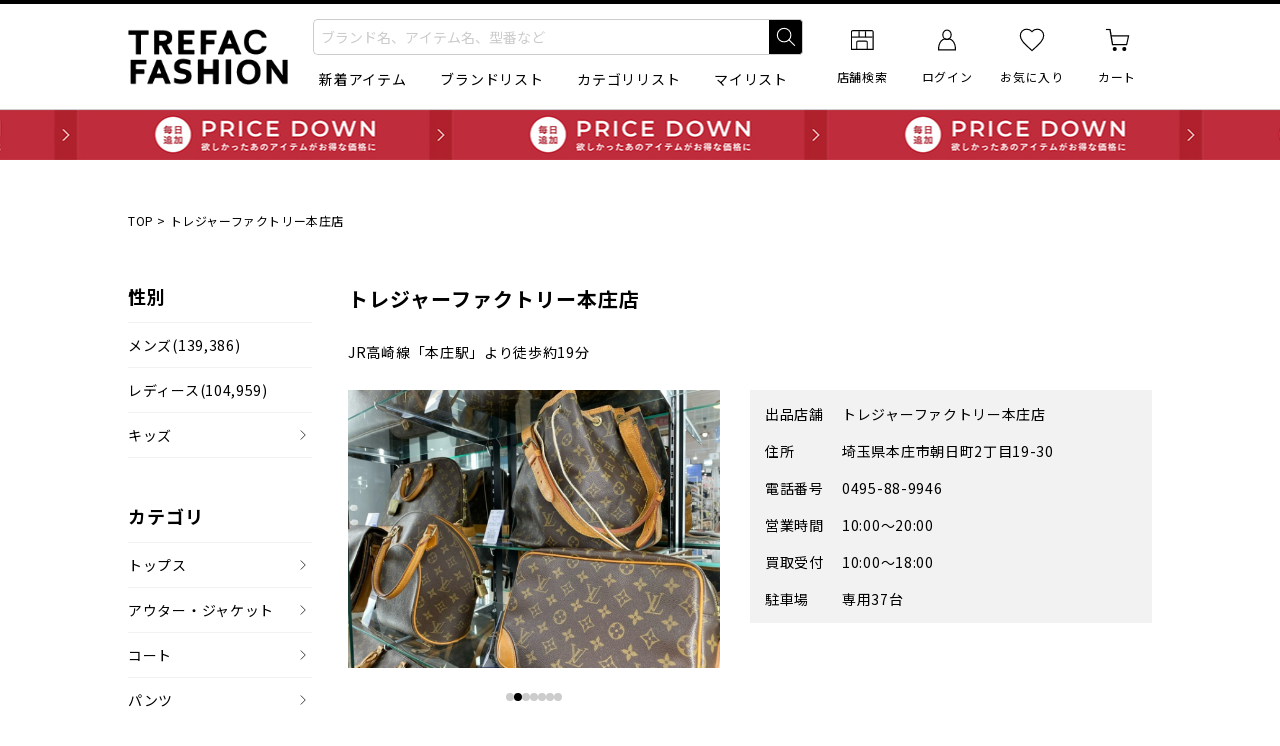

--- FILE ---
content_type: text/html; charset=UTF-8
request_url: https://www.trefac.jp/store/tcpsb/?shop=194&step=1&ref=shop_blog
body_size: 37702
content:
<!DOCTYPE html>
  <html lang="ja">
    <head  prefix="og: http://ogp.me/ns# fb: http://ogp.me/ns/fb# article: http://ogp.me/ns/article#">
  
  
<script>dataLayer = [];</script>


<!-- Google Tag Manager -->
<script>(function(w,d,s,l,i){w[l]=w[l]||[];w[l].push({'gtm.start':
new Date().getTime(),event:'gtm.js'});var f=d.getElementsByTagName(s)[0],
j=d.createElement(s),dl=l!='dataLayer'?'&l='+l:'';j.async=true;j.src=
'https://www.googletagmanager.com/gtm.js?id='+i+dl;f.parentNode.insertBefore(j,f);
})(window,document,'script','dataLayer','GTM-KMRHSS4');</script>
<!-- End Google Tag Manager -->


<meta http-equiv="Content-Type" content="text/html; charset=UTF-8">
<meta http-equiv="Content-Script-Type" content="text/javascript">
<meta http-equiv="Content-Style-Type" content="text/css">
<title>【本庄店、在庫あり】ブランド・古着のネット通販 トレファク公式【TREFAC FASHION】</title>
<meta name="keywords" content="オンラインショップ,古着 通販,ブランド 通販,洋服,本庄店、在庫あり">
<meta name="description" content="【本庄店、在庫あり】のブランド・古着のネット通販ページです。ブランド品や人気の古着が毎日入荷。">
<meta name="robots" content="index,follow,noydir,noodp">
  <link rel="alternate" media="only screen and (max-width: 640px)" href="https://www.trefac.jp/smartphone/store/tcpsb/?shop=194&step=1&ref=shop_blog">
  <link rel="canonical" href="https://www.trefac.jp/store/search_result.html?step=1&shop=194">
  <link rel="shortcut icon" type="image/x-icon" href="/img/cdn/favicon.ico">

  <!-- Noto Sans -->
      <link rel="preconnect" href="https://fonts.gstatic.com">
    <link rel="preload" as="style" href="https://fonts.googleapis.com/css2?family=Noto+Sans+JP:wght@400;700&display=swap">
    <link href="https://fonts.googleapis.com/css2?family=Noto+Sans+JP:wght@400;700&display=swap" rel="stylesheet" media="print" onload="this.media='all'">
    
  <link rel="stylesheet" type="text/css" href="https://www.trefac.jp/css/common/normalize.css?ver=1769393133" media="all">
  <link rel="stylesheet" type="text/css" href="https://www.trefac.jp/css/common/layout.css?ver=1769393133" media="all">
  <link rel="stylesheet" type="text/css" href="https://www.trefac.jp/css/common/design.css?ver=1769393133" media="all">
  <link rel="stylesheet" type="text/css" href="https://www.trefac.jp/css/common/common.css?ver=1769393133" media="all">
      <link rel="stylesheet" type="text/css" href="https://www.trefac.jp/css/common/colorAndPrice.css?ver=1769393133" media="all">
  
      <link rel="stylesheet" type="text/css" href="https://cdn.jsdelivr.net/npm/@splidejs/splide@4.1.4/dist/css/splide.min.css">
                      <link rel="stylesheet" type="text/css" href="https://www.trefac.jp/css/store/search_result.css?ver=1769393133" media="all">
                              <link rel="stylesheet" type="text/css" href="https://www.trefac.jp/css/swiper/swiper.min.css?ver=1769393113" media="all">
                              <link rel="stylesheet" type="text/css" href="https://www.trefac.jp/css/store/recommend.css?ver=1769393133" media="all">
                  <script src="https://ajax.googleapis.com/ajax/libs/jquery/1.7.2/jquery.min.js"></script>
    <script defer src="https://www.trefac.jp/js/common.js?ver=1769393142"></script>
    <script defer src="https://www.trefac.jp/js/jquery.cycle.all.js"></script>
    <script defer src="https://www.trefac.jp/js/jquery.cookie.js"></script>
    <script defer src="https://www.trefac.jp/js/login.js?ver=1769393142"></script>

  <script defer src="https://www.trefac.jp/js/search-modal.js?ver=1769393142"></script>
      <script defer src="https://cdn.jsdelivr.net/npm/@splidejs/splide@4.1.4/dist/js/splide.min.js"></script>
        <script defer src="https://www.trefac.jp/js/search_result.js?ver=1769393142"></script>
      <script defer src="https://www.trefac.jp/js/favcommon.js?ver=1769393142"></script>
      <script defer src="https://www.trefac.jp/js/swiper/swiper.min.js?ver=1769393142"></script>
      <script defer src="https://www.trefac.jp/js/store/recommend.js?ver=1769393142"></script>
      <link rel="next" href="https://www.trefac.jp/store/tcpsb/?shop=194&step=1&ref=shop_blog&key=2">
            <meta property="og:site_name" content="TREFAC FASHION">
          <meta property="og:title" content="【本庄店、在庫あり】ブランド古着のネット通販">
          <meta property="og:description" content="【本庄店、在庫あり】のブランド古着ネット通販ページです。">
          <meta property="og:type" content="article">
          <meta property="og:url" content="https://www.trefac.jp/store/search_result.html?step=1&shop=194">
          <meta property="og:image" content="https://www.trefac.jp/img/component/ogp.jpg">
        <meta name="viewport" content="width=1120">
  <meta property="fb:app_id" content="1928407207441069">



</head>
<body id="pagetop">

<!-- Google Tag Manager (noscript) -->
<noscript><iframe src="https://www.googletagmanager.com/ns.html?id=GTM-KMRHSS4"
height="0" width="0" style="display:none;visibility:hidden"></iframe></noscript>
<!-- End Google Tag Manager (noscript) -->

<header class="header" id="header">
  <div id="header_search_modal"></div>
  <div class="header_inner l-inner">
    <h1 class="header_logo"><a href="https://www.trefac.jp/" class="header_logo_btn"><img src="https://www.trefac.jp/img/component/pc_tff_logo.png.webp" alt="トレファクファッション" width="160" height="56" class="header_logo_img"></a></h1>

    <div class="header_search">
      <form action="https://www.trefac.jp/store/search_result.html" method="GET" id="modal_trigger" class="naviplus_suggest_form header_search_word p-input_simplesearch1_a">
        <div class="p-input_simplesearch1_a_inner">
          <div class="p-input_simplesearch1_a_textbox">
            <input type="text" name="srchword" value="" placeholder="ブランド名、アイテム名、型番など" id="searchWord" class="naviplus_suggest_srchword p-input_simplesearch1_a_textbox_input" autocomplete="off">
            <button type="button" id="searchWord_clear" class="p-input_simplesearch1_a_textbox_clear"><img src="https://www.trefac.jp/img/component/icn_close_01.svg" alt="入力をクリア" class="p-input_simplesearch1_a_textbox_clear_img" loading="lazy"></button>
          </div><!-- //.p-input_simplesearch1_a_textbox -->
          <input type="submit" value="検索" class="naviplus_suggest_submit p-input_simplesearch1_a_submit">
          <input type="hidden" name="step" value="1">
        </div><!-- //.p-input_simplesearch1_a_inner -->
      </form><!-- //.p-input_simplesearch1_a -->
      <ul class="header_search_menu">
        <li class="header_search_menu_item"><a href="https://www.trefac.jp/store/search_result.html?step=1" class="header_search_menu_btn">新着アイテム</a></li>
        <li class="header_search_menu_item"><a href="https://www.trefac.jp/brand/" class="header_search_menu_btn">ブランドリスト</a></li>
        <li class="header_search_menu_item"><a href="https://www.trefac.jp/store/category.html" class="header_search_menu_btn">カテゴリリスト</a></li>
        <li class="header_search_menu_item">
                      <a href="https://user.treasure-f.com/oidc/auth?client_id=7hehikv9kdm313i7d3vvtpqstt8sitk0.apps.user.treasure-f.com&scope=openid+profile&response_type=code&redirect_uri=https%3A%2F%2Fwww.trefac.jp%2Fmypage%2Flogin.php%3Fcmd%3DLOGIN&state=5769182a060737f5e054d7d5c3bad755" class="header_search_menu_btn js-mylist_login_btn">マイリスト</a>
                  </li>
      </ul><!-- //.header_search_menu -->
    </div><!-- //.header_search -->

    <nav class="header_global">
      <ul class="header_global_list">
        <li class="header_global_list_item"><a href="https://www.tf-style.com/shop/" target="_blank" class="header_global_list_btn"><img src="https://www.trefac.jp/img/component/icn_shop.svg" alt="" width="28" height="28" class="header_global_list_icon"><span class="header_global_list_txt">店舗検索</span></a></li>
                  <li class="header_global_list_item">
            <a href="https://user.treasure-f.com/oidc/auth?client_id=7hehikv9kdm313i7d3vvtpqstt8sitk0.apps.user.treasure-f.com&scope=openid+profile&response_type=code&redirect_uri=https%3A%2F%2Fwww.trefac.jp%2Fmypage%2Flogin.php%3Fcmd%3DLOGIN&state=5769182a060737f5e054d7d5c3bad755" class="header_global_list_btn"><img src="https://www.trefac.jp/img/component/icn_user.svg" alt="" width="28" height="28" class="header_global_list_icon"><span class="header_global_list_txt">ログイン</span></a>
            <div class="header_global_list_loginmenu">
              <div class="header_global_list_loginmenu_inner">
                <h2 class="header_global_list_loginmenu_ttl p-list_normal1_c_indent1"><span class="header_global_list_loginmenu_ttl_child p-typo_body2_c">お買い物でトレポがたまる！</span></h2>
                <ul>
                  <li><a href="https://user.treasure-f.com/oidc/auth?client_id=7hehikv9kdm313i7d3vvtpqstt8sitk0.apps.user.treasure-f.com&scope=openid+profile&response_type=code&redirect_uri=https%3A%2F%2Fwww.trefac.jp%2Fmypage%2Flogin.php%3Fcmd%3DLOGIN&state=5769182a060737f5e054d7d5c3bad755" class="p-list_normal1_c_indent1">ログイン</a></li>
                  <li><a href="https://user.treasure-f.com/oidc/auth?client_id=7hehikv9kdm313i7d3vvtpqstt8sitk0.apps.user.treasure-f.com&scope=openid+profile&response_type=code&redirect_uri=https%3A%2F%2Fwww.trefac.jp%2Fmypage%2Flogin.php%3Fcmd%3DLOGIN&state=5769182a060737f5e054d7d5c3bad755" class="p-list_normal1_c_indent1">新規会員登録</a></li>
                </ul>
              </div><!-- //.header_global_list_loginmenu_inner -->
            </div><!-- //.header_global_list_loginmenu -->
          </li><!-- //.header_global_list_item -->
                          <li class="header_global_list_item"><a href="https://user.treasure-f.com/oidc/auth?client_id=7hehikv9kdm313i7d3vvtpqstt8sitk0.apps.user.treasure-f.com&scope=openid+profile&response_type=code&redirect_uri=https%3A%2F%2Fwww.trefac.jp%2Fmypage%2Flogin.php%3Fcmd%3DLOGIN&state=5769182a060737f5e054d7d5c3bad755" class="header_global_list_btn js-fovorite_list_login_btn"><img src="https://www.trefac.jp/img/component/icn_fav_bl_off.svg" alt="" width="28" height="28" class="header_global_list_icon"><span class="header_global_list_txt">お気に入り</span></a></li>
                <li class="header_global_list_item">
          <a href="https://www.trefac.jp/cart/?type=DISP" class="header_global_list_btn">
            <img src="https://www.trefac.jp/img/component/icn_cart_b.svg" alt="" width="28" height="28" class="header_global_list_icon">
            <span class="header_global_list_txt">カート</span>
                      </a>
        </li>
      </ul><!-- //.header_global_list -->
    </nav><!-- //.header_global -->
  </div><!-- //.header_inner -->

  
</header><!-- //.header -->

  <input type="hidden" data-is_login="0" id="login_flag">
  <input type="hidden" value="https://user.treasure-f.com/oidc/auth?client_id=7hehikv9kdm313i7d3vvtpqstt8sitk0.apps.user.treasure-f.com&scope=openid+profile&response_type=code&redirect_uri=https%3A%2F%2Fwww.trefac.jp%2Fmypage%2Flogin.php%3Fcmd%3DLOGIN&state=5769182a060737f5e054d7d5c3bad755" id="login_url">


      <p class="header_bnr">      <a href="https://www.trefac.jp/contents/feature/sale/?ref=header_pricedown"
        style="background-image: url(https://www.trefac.jp/contents/wp-content/uploads/2023/02/linebnr_pricedown_red_pc.jpg);"
        class="header_bnr_btn">毎日追加 PRICE DOWN</a>
    </p><!-- //.header_bnr -->
  

  <link rel="stylesheet" type="text/css" href="https://www.trefac.jp/css/naviplusSuggest.css?ver=1769393133" media="all">
  <script src="//trefac-f-s.snva.jp/~trefac/?action=template&name=suggest_v3_tags&out=html_append"></script>


<main id="main" class="wrapper">
  <div id="crumb" class="crumb" xmlns:v="http://rdf.data-vocabulary.org/#">
    <span typeof="v:Breadcrumb"><a href="https://www.trefac.jp/" title="TOPページへ" rel="v:url" property="v:title">TOP</a></span>&nbsp;&gt;&nbsp;<h2>トレジャーファクトリー本庄店</h2>
  </div>
<section class="sidebar" id="leftBox">
  

  <div class="sidebar_container">
    <h2 class="sidebar_ttl">性別</h2>
    <ul class="sidebar_list">
                                  <li class="sidebar_list_item">
          <a href="https://www.trefac.jp/store/t1cpsb/?step=1" data-side_gtype="1" class="sidebar_list_btn p-list_normal1_a ">
            メンズ
                          <div>
                                                  (139,386)
                              </div>
                      </a>
        </li>
              <li class="sidebar_list_item">
          <a href="https://www.trefac.jp/store/t2cpsb/?step=1" data-side_gtype="2" class="sidebar_list_btn p-list_normal1_a ">
            レディース
                          <div>
                                                  (104,959)
                              </div>
                      </a>
        </li>
            <li class="sidebar_list_item">
        <span class="sidebar_list_btn p-list_linked1_a">キッズ</span>
        <ul class="sidebar_list_lower">
          <li class="sidebar_list_lower_item">
            <a href="https://www.trefac.jp/store/t5cpsb/?step=1" data-side_gtype="5" class="sidebar_list_lower_btn p-list_normal1_c_indent1 ">
              すべてのキッズ
                              <div>
                                      (384)
                                  </div>
                          </a>
          </li>
                      <li class="sidebar_list_lower_item">
              <a href="https://www.trefac.jp/store/t3cpsb/?step=1" data-side_gtype="3" class="sidebar_list_lower_btn p-list_normal1_c_indent1 ">
                ボーイズ
                                  <div>
                                                              (297)
                                      </div>
                              </a>
            </li>
                      <li class="sidebar_list_lower_item">
              <a href="https://www.trefac.jp/store/t4cpsb/?step=1" data-side_gtype="4" class="sidebar_list_lower_btn p-list_normal1_c_indent1 ">
                ガールズ
                                  <div>
                                                              (258)
                                      </div>
                              </a>
            </li>
                  </ul><!-- //.sidebar_list_lower -->
      </li><!-- //.sidebar_list_item -->
    </ul><!-- //.sidebar_list -->
  </div><!-- //.sidebar_container -->

  <div class="sidebar_container">
    <h2 class="sidebar_ttl">カテゴリ</h2>
    <ul class="sidebar_list">
                                                      <li class="sidebar_list_item">
          <span class="sidebar_list_btn p-list_linked1_a">トップス</span>
          <ul class="sidebar_list_lower">
            <li class="sidebar_list_lower_item">
              <a href="https://www.trefac.jp/store/tc90psb/?step=1" data-side_gcateg="90" data-side_kind="" class="sidebar_list_lower_btn p-list_normal1_c_indent1 ">
                すべてのトップス
                                  <div>
                                                              (52,340)
                                      </div>
                              </a>
            </li>
                          <li class="sidebar_list_lower_item">
                <a href="https://www.trefac.jp/store/tc90psb/?kind=142&step=1" data-side_gcateg="90" data-side_kind="142" class="sidebar_list_lower_btn p-list_normal1_c_indent1 ">
                  Tシャツ/半袖カットソー
                                      <div>
                                                                    (9,934)
                                          </div>
                                  </a>
              </li>
                          <li class="sidebar_list_lower_item">
                <a href="https://www.trefac.jp/store/tc90psb/?kind=147&step=1" data-side_gcateg="90" data-side_kind="147" class="sidebar_list_lower_btn p-list_normal1_c_indent1 ">
                  ロングスリーブカットソー
                                      <div>
                                                                    (2,829)
                                          </div>
                                  </a>
              </li>
                          <li class="sidebar_list_lower_item">
                <a href="https://www.trefac.jp/store/tc90psb/?kind=202&step=1" data-side_gcateg="90" data-side_kind="202" class="sidebar_list_lower_btn p-list_normal1_c_indent1 ">
                  ノースリーブカットソー
                                      <div>
                                                                    (611)
                                          </div>
                                  </a>
              </li>
                          <li class="sidebar_list_lower_item">
                <a href="https://www.trefac.jp/store/tc90psb/?kind=148&step=1" data-side_gcateg="90" data-side_kind="148" class="sidebar_list_lower_btn p-list_normal1_c_indent1 ">
                  スウェット
                                      <div>
                                                                    (4,353)
                                          </div>
                                  </a>
              </li>
                          <li class="sidebar_list_lower_item">
                <a href="https://www.trefac.jp/store/tc90psb/?kind=101&step=1" data-side_gcateg="90" data-side_kind="101" class="sidebar_list_lower_btn p-list_normal1_c_indent1 ">
                  パーカー
                                      <div>
                                                                    (5,101)
                                          </div>
                                  </a>
              </li>
                          <li class="sidebar_list_lower_item">
                <a href="https://www.trefac.jp/store/tc90psb/?kind=149&step=1" data-side_gcateg="90" data-side_kind="149" class="sidebar_list_lower_btn p-list_normal1_c_indent1 ">
                  ニット
                                      <div>
                                                                    (5,886)
                                          </div>
                                  </a>
              </li>
                          <li class="sidebar_list_lower_item">
                <a href="https://www.trefac.jp/store/tc90psb/?kind=100&step=1" data-side_gcateg="90" data-side_kind="100" class="sidebar_list_lower_btn p-list_normal1_c_indent1 ">
                  カーディガン
                                      <div>
                                                                    (3,788)
                                          </div>
                                  </a>
              </li>
                          <li class="sidebar_list_lower_item">
                <a href="https://www.trefac.jp/store/tc90psb/?kind=138&step=1" data-side_gcateg="90" data-side_kind="138" class="sidebar_list_lower_btn p-list_normal1_c_indent1 ">
                  ラグランスリーブトップス
                                      <div>
                                                                    (1,283)
                                          </div>
                                  </a>
              </li>
                          <li class="sidebar_list_lower_item">
                <a href="https://www.trefac.jp/store/tc90psb/?kind=203&step=1" data-side_gcateg="90" data-side_kind="203" class="sidebar_list_lower_btn p-list_normal1_c_indent1 ">
                  ノースリーブシャツ/ブラウス
                                      <div>
                                                                    (553)
                                          </div>
                                  </a>
              </li>
                          <li class="sidebar_list_lower_item">
                <a href="https://www.trefac.jp/store/tc90psb/?kind=102&step=1" data-side_gcateg="90" data-side_kind="102" class="sidebar_list_lower_btn p-list_normal1_c_indent1 ">
                  半袖シャツ/ブラウス
                                      <div>
                                                                    (3,884)
                                          </div>
                                  </a>
              </li>
                          <li class="sidebar_list_lower_item">
                <a href="https://www.trefac.jp/store/tc90psb/?kind=103&step=1" data-side_gcateg="90" data-side_kind="103" class="sidebar_list_lower_btn p-list_normal1_c_indent1 ">
                  長袖シャツ/ブラウス
                                      <div>
                                                                    (8,309)
                                          </div>
                                  </a>
              </li>
                          <li class="sidebar_list_lower_item">
                <a href="https://www.trefac.jp/store/tc90psb/?kind=151&step=1" data-side_gcateg="90" data-side_kind="151" class="sidebar_list_lower_btn p-list_normal1_c_indent1 ">
                  ポロシャツ/ラガーシャツ
                                      <div>
                                                                    (998)
                                          </div>
                                  </a>
              </li>
                          <li class="sidebar_list_lower_item">
                <a href="https://www.trefac.jp/store/tc90psb/?kind=204&step=1" data-side_gcateg="90" data-side_kind="204" class="sidebar_list_lower_btn p-list_normal1_c_indent1 ">
                  パンツセットアップ
                                      <div>
                                                                    (413)
                                          </div>
                                  </a>
              </li>
                          <li class="sidebar_list_lower_item">
                <a href="https://www.trefac.jp/store/tc90psb/?kind=205&step=1" data-side_gcateg="90" data-side_kind="205" class="sidebar_list_lower_btn p-list_normal1_c_indent1 ">
                  スカートセットアップ
                                      <div>
                                                                    (204)
                                          </div>
                                  </a>
              </li>
                          <li class="sidebar_list_lower_item">
                <a href="https://www.trefac.jp/store/tc90psb/?kind=105&step=1" data-side_gcateg="90" data-side_kind="105" class="sidebar_list_lower_btn p-list_normal1_c_indent1 ">
                  ベスト/ビスチェ/ジレ
                                      <div>
                                                                    (3,663)
                                          </div>
                                  </a>
              </li>
                          <li class="sidebar_list_lower_item">
                <a href="https://www.trefac.jp/store/tc90psb/?kind=153&step=1" data-side_gcateg="90" data-side_kind="153" class="sidebar_list_lower_btn p-list_normal1_c_indent1 ">
                  その他トップス
                                      <div>
                                                                    (531)
                                          </div>
                                  </a>
              </li>
                      </ul><!-- //.sidebar_list_lower -->
        </li><!-- //.sidebar_list_item -->
              <li class="sidebar_list_item">
          <span class="sidebar_list_btn p-list_linked1_a">アウター・ジャケット</span>
          <ul class="sidebar_list_lower">
            <li class="sidebar_list_lower_item">
              <a href="https://www.trefac.jp/store/tc92psb/?step=1" data-side_gcateg="92" data-side_kind="" class="sidebar_list_lower_btn p-list_normal1_c_indent1 ">
                すべてのアウター・ジャケット
                                  <div>
                                                              (39,488)
                                      </div>
                              </a>
            </li>
                          <li class="sidebar_list_lower_item">
                <a href="https://www.trefac.jp/store/tc92psb/?kind=106&step=1" data-side_gcateg="92" data-side_kind="106" class="sidebar_list_lower_btn p-list_normal1_c_indent1 ">
                  テーラードジャケット
                                      <div>
                                                                    (3,889)
                                          </div>
                                  </a>
              </li>
                          <li class="sidebar_list_lower_item">
                <a href="https://www.trefac.jp/store/tc92psb/?kind=154&step=1" data-side_gcateg="92" data-side_kind="154" class="sidebar_list_lower_btn p-list_normal1_c_indent1 ">
                  デニムジャケット
                                      <div>
                                                                    (2,285)
                                          </div>
                                  </a>
              </li>
                          <li class="sidebar_list_lower_item">
                <a href="https://www.trefac.jp/store/tc92psb/?kind=156&step=1" data-side_gcateg="92" data-side_kind="156" class="sidebar_list_lower_btn p-list_normal1_c_indent1 ">
                  ミリタリージャケット
                                      <div>
                                                                    (948)
                                          </div>
                                  </a>
              </li>
                          <li class="sidebar_list_lower_item">
                <a href="https://www.trefac.jp/store/tc92psb/?kind=206&step=1" data-side_gcateg="92" data-side_kind="206" class="sidebar_list_lower_btn p-list_normal1_c_indent1 ">
                  MA-1
                                      <div>
                                                                    (517)
                                          </div>
                                  </a>
              </li>
                          <li class="sidebar_list_lower_item">
                <a href="https://www.trefac.jp/store/tc92psb/?kind=160&step=1" data-side_gcateg="92" data-side_kind="160" class="sidebar_list_lower_btn p-list_normal1_c_indent1 ">
                  スタジャン/スカジャン
                                      <div>
                                                                    (1,007)
                                          </div>
                                  </a>
              </li>
                          <li class="sidebar_list_lower_item">
                <a href="https://www.trefac.jp/store/tc92psb/?kind=161&step=1" data-side_gcateg="92" data-side_kind="161" class="sidebar_list_lower_btn p-list_normal1_c_indent1 ">
                  マウンテンパーカー/ナイロンジャケット
                                      <div>
                                                                    (5,588)
                                          </div>
                                  </a>
              </li>
                          <li class="sidebar_list_lower_item">
                <a href="https://www.trefac.jp/store/tc92psb/?kind=208&step=1" data-side_gcateg="92" data-side_kind="208" class="sidebar_list_lower_btn p-list_normal1_c_indent1 ">
                  コーチジャケット
                                      <div>
                                                                    (494)
                                          </div>
                                  </a>
              </li>
                          <li class="sidebar_list_lower_item">
                <a href="https://www.trefac.jp/store/tc92psb/?kind=158&step=1" data-side_gcateg="92" data-side_kind="158" class="sidebar_list_lower_btn p-list_normal1_c_indent1 ">
                  レザージャケット
                                      <div>
                                                                    (2,162)
                                          </div>
                                  </a>
              </li>
                          <li class="sidebar_list_lower_item">
                <a href="https://www.trefac.jp/store/tc92psb/?kind=157&step=1" data-side_gcateg="92" data-side_kind="157" class="sidebar_list_lower_btn p-list_normal1_c_indent1 ">
                  中綿/ダウンベスト
                                      <div>
                                                                    (394)
                                          </div>
                                  </a>
              </li>
                          <li class="sidebar_list_lower_item">
                <a href="https://www.trefac.jp/store/tc92psb/?kind=159&step=1" data-side_gcateg="92" data-side_kind="159" class="sidebar_list_lower_btn p-list_normal1_c_indent1 ">
                  中綿/ダウンジャケット
                                      <div>
                                                                    (7,158)
                                          </div>
                                  </a>
              </li>
                          <li class="sidebar_list_lower_item">
                <a href="https://www.trefac.jp/store/tc92psb/?kind=207&step=1" data-side_gcateg="92" data-side_kind="207" class="sidebar_list_lower_btn p-list_normal1_c_indent1 ">
                  ボアジャケット/フリースジャケット
                                      <div>
                                                                    (1,944)
                                          </div>
                                  </a>
              </li>
                          <li class="sidebar_list_lower_item">
                <a href="https://www.trefac.jp/store/tc92psb/?kind=209&step=1" data-side_gcateg="92" data-side_kind="209" class="sidebar_list_lower_btn p-list_normal1_c_indent1 ">
                  トラックジャケット
                                      <div>
                                                                    (986)
                                          </div>
                                  </a>
              </li>
                          <li class="sidebar_list_lower_item">
                <a href="https://www.trefac.jp/store/tc92psb/?kind=210&step=1" data-side_gcateg="92" data-side_kind="210" class="sidebar_list_lower_btn p-list_normal1_c_indent1 ">
                  ラグランスリーブジャケット
                                      <div>
                                                                    (1,998)
                                          </div>
                                  </a>
              </li>
                          <li class="sidebar_list_lower_item">
                <a href="https://www.trefac.jp/store/tc92psb/?kind=162&step=1" data-side_gcateg="92" data-side_kind="162" class="sidebar_list_lower_btn p-list_normal1_c_indent1 ">
                  その他ジャケット・ブルゾン
                                      <div>
                                                                    (10,118)
                                          </div>
                                  </a>
              </li>
                      </ul><!-- //.sidebar_list_lower -->
        </li><!-- //.sidebar_list_item -->
              <li class="sidebar_list_item">
          <span class="sidebar_list_btn p-list_linked1_a">コート</span>
          <ul class="sidebar_list_lower">
            <li class="sidebar_list_lower_item">
              <a href="https://www.trefac.jp/store/tc140psb/?step=1" data-side_gcateg="140" data-side_kind="" class="sidebar_list_lower_btn p-list_normal1_c_indent1 ">
                すべてのコート
                                  <div>
                                                              (12,618)
                                      </div>
                              </a>
            </li>
                          <li class="sidebar_list_lower_item">
                <a href="https://www.trefac.jp/store/tc140psb/?kind=167&step=1" data-side_gcateg="140" data-side_kind="167" class="sidebar_list_lower_btn p-list_normal1_c_indent1 ">
                  トレンチコート
                                      <div>
                                                                    (1,364)
                                          </div>
                                  </a>
              </li>
                          <li class="sidebar_list_lower_item">
                <a href="https://www.trefac.jp/store/tc140psb/?kind=168&step=1" data-side_gcateg="140" data-side_kind="168" class="sidebar_list_lower_btn p-list_normal1_c_indent1 ">
                  チェスターコート
                                      <div>
                                                                    (978)
                                          </div>
                                  </a>
              </li>
                          <li class="sidebar_list_lower_item">
                <a href="https://www.trefac.jp/store/tc140psb/?kind=166&step=1" data-side_gcateg="140" data-side_kind="166" class="sidebar_list_lower_btn p-list_normal1_c_indent1 ">
                  ステンカラーコート
                                      <div>
                                                                    (1,235)
                                          </div>
                                  </a>
              </li>
                          <li class="sidebar_list_lower_item">
                <a href="https://www.trefac.jp/store/tc140psb/?kind=211&step=1" data-side_gcateg="140" data-side_kind="211" class="sidebar_list_lower_btn p-list_normal1_c_indent1 ">
                  ノーカラーコート
                                      <div>
                                                                    (466)
                                          </div>
                                  </a>
              </li>
                          <li class="sidebar_list_lower_item">
                <a href="https://www.trefac.jp/store/tc140psb/?kind=163&step=1" data-side_gcateg="140" data-side_kind="163" class="sidebar_list_lower_btn p-list_normal1_c_indent1 ">
                  ダッフルコート
                                      <div>
                                                                    (345)
                                          </div>
                                  </a>
              </li>
                          <li class="sidebar_list_lower_item">
                <a href="https://www.trefac.jp/store/tc140psb/?kind=165&step=1" data-side_gcateg="140" data-side_kind="165" class="sidebar_list_lower_btn p-list_normal1_c_indent1 ">
                  モッズコート
                                      <div>
                                                                    (402)
                                          </div>
                                  </a>
              </li>
                          <li class="sidebar_list_lower_item">
                <a href="https://www.trefac.jp/store/tc140psb/?kind=164&step=1" data-side_gcateg="140" data-side_kind="164" class="sidebar_list_lower_btn p-list_normal1_c_indent1 ">
                  Pコート
                                      <div>
                                                                    (279)
                                          </div>
                                  </a>
              </li>
                          <li class="sidebar_list_lower_item">
                <a href="https://www.trefac.jp/store/tc140psb/?kind=201&step=1" data-side_gcateg="140" data-side_kind="201" class="sidebar_list_lower_btn p-list_normal1_c_indent1 ">
                  中綿/ダウンコート
                                      <div>
                                                                    (2,012)
                                          </div>
                                  </a>
              </li>
                          <li class="sidebar_list_lower_item">
                <a href="https://www.trefac.jp/store/tc140psb/?kind=169&step=1" data-side_gcateg="140" data-side_kind="169" class="sidebar_list_lower_btn p-list_normal1_c_indent1 ">
                  ムートンコート/ファーコート
                                      <div>
                                                                    (218)
                                          </div>
                                  </a>
              </li>
                          <li class="sidebar_list_lower_item">
                <a href="https://www.trefac.jp/store/tc140psb/?kind=212&step=1" data-side_gcateg="140" data-side_kind="212" class="sidebar_list_lower_btn p-list_normal1_c_indent1 ">
                  ラグランスリーブコート
                                      <div>
                                                                    (1,056)
                                          </div>
                                  </a>
              </li>
                          <li class="sidebar_list_lower_item">
                <a href="https://www.trefac.jp/store/tc140psb/?kind=110&step=1" data-side_gcateg="140" data-side_kind="110" class="sidebar_list_lower_btn p-list_normal1_c_indent1 ">
                  その他コート
                                      <div>
                                                                    (4,263)
                                          </div>
                                  </a>
              </li>
                      </ul><!-- //.sidebar_list_lower -->
        </li><!-- //.sidebar_list_item -->
              <li class="sidebar_list_item">
          <span class="sidebar_list_btn p-list_linked1_a">パンツ</span>
          <ul class="sidebar_list_lower">
            <li class="sidebar_list_lower_item">
              <a href="https://www.trefac.jp/store/tc86psb/?step=1" data-side_gcateg="86" data-side_kind="" class="sidebar_list_lower_btn p-list_normal1_c_indent1 ">
                すべてのパンツ
                                  <div>
                                                              (26,215)
                                      </div>
                              </a>
            </li>
                          <li class="sidebar_list_lower_item">
                <a href="https://www.trefac.jp/store/tc86psb/?kind=170&step=1" data-side_gcateg="86" data-side_kind="170" class="sidebar_list_lower_btn p-list_normal1_c_indent1 ">
                  デニムパンツ
                                      <div>
                                                                    (8,601)
                                          </div>
                                  </a>
              </li>
                          <li class="sidebar_list_lower_item">
                <a href="https://www.trefac.jp/store/tc86psb/?kind=171&step=1" data-side_gcateg="86" data-side_kind="171" class="sidebar_list_lower_btn p-list_normal1_c_indent1 ">
                  カーゴパンツ/チノパンツ
                                      <div>
                                                                    (2,492)
                                          </div>
                                  </a>
              </li>
                          <li class="sidebar_list_lower_item">
                <a href="https://www.trefac.jp/store/tc86psb/?kind=172&step=1" data-side_gcateg="86" data-side_kind="172" class="sidebar_list_lower_btn p-list_normal1_c_indent1 ">
                  スラックス
                                      <div>
                                                                    (2,173)
                                          </div>
                                  </a>
              </li>
                          <li class="sidebar_list_lower_item">
                <a href="https://www.trefac.jp/store/tc86psb/?kind=175&step=1" data-side_gcateg="86" data-side_kind="175" class="sidebar_list_lower_btn p-list_normal1_c_indent1 ">
                  ナイロンパンツ/トラックパンツ
                                      <div>
                                                                    (1,981)
                                          </div>
                                  </a>
              </li>
                          <li class="sidebar_list_lower_item">
                <a href="https://www.trefac.jp/store/tc86psb/?kind=213&step=1" data-side_gcateg="86" data-side_kind="213" class="sidebar_list_lower_btn p-list_normal1_c_indent1 ">
                  スウェットパンツ
                                      <div>
                                                                    (1,030)
                                          </div>
                                  </a>
              </li>
                          <li class="sidebar_list_lower_item">
                <a href="https://www.trefac.jp/store/tc86psb/?kind=111&step=1" data-side_gcateg="86" data-side_kind="111" class="sidebar_list_lower_btn p-list_normal1_c_indent1 ">
                  ハーフパンツ
                                      <div>
                                                                    (1,656)
                                          </div>
                                  </a>
              </li>
                          <li class="sidebar_list_lower_item">
                <a href="https://www.trefac.jp/store/tc86psb/?kind=176&step=1" data-side_gcateg="86" data-side_kind="176" class="sidebar_list_lower_btn p-list_normal1_c_indent1 ">
                  サロペット/オーバーオール
                                      <div>
                                                                    (1,228)
                                          </div>
                                  </a>
              </li>
                          <li class="sidebar_list_lower_item">
                <a href="https://www.trefac.jp/store/tc86psb/?kind=112&step=1" data-side_gcateg="86" data-side_kind="112" class="sidebar_list_lower_btn p-list_normal1_c_indent1 ">
                  その他パンツ
                                      <div>
                                                                    (7,054)
                                          </div>
                                  </a>
              </li>
                      </ul><!-- //.sidebar_list_lower -->
        </li><!-- //.sidebar_list_item -->
              <li class="sidebar_list_item">
          <span class="sidebar_list_btn p-list_linked1_a">スカート</span>
          <ul class="sidebar_list_lower">
            <li class="sidebar_list_lower_item">
              <a href="https://www.trefac.jp/store/tc18psb/?step=1" data-side_gcateg="18" data-side_kind="" class="sidebar_list_lower_btn p-list_normal1_c_indent1 ">
                すべてのスカート
                                  <div>
                                                              (4,522)
                                      </div>
                              </a>
            </li>
                          <li class="sidebar_list_lower_item">
                <a href="https://www.trefac.jp/store/tc18psb/?kind=214&step=1" data-side_gcateg="18" data-side_kind="214" class="sidebar_list_lower_btn p-list_normal1_c_indent1 ">
                  ミニスカート
                                      <div>
                                                                    (291)
                                          </div>
                                  </a>
              </li>
                          <li class="sidebar_list_lower_item">
                <a href="https://www.trefac.jp/store/tc18psb/?kind=215&step=1" data-side_gcateg="18" data-side_kind="215" class="sidebar_list_lower_btn p-list_normal1_c_indent1 ">
                  ひざ丈スカート
                                      <div>
                                                                    (769)
                                          </div>
                                  </a>
              </li>
                          <li class="sidebar_list_lower_item">
                <a href="https://www.trefac.jp/store/tc18psb/?kind=216&step=1" data-side_gcateg="18" data-side_kind="216" class="sidebar_list_lower_btn p-list_normal1_c_indent1 ">
                  ロングスカート
                                      <div>
                                                                    (3,150)
                                          </div>
                                  </a>
              </li>
                          <li class="sidebar_list_lower_item">
                <a href="https://www.trefac.jp/store/tc18psb/?kind=131&step=1" data-side_gcateg="18" data-side_kind="131" class="sidebar_list_lower_btn p-list_normal1_c_indent1 ">
                  その他スカート
                                      <div>
                                                                    (312)
                                          </div>
                                  </a>
              </li>
                      </ul><!-- //.sidebar_list_lower -->
        </li><!-- //.sidebar_list_item -->
              <li class="sidebar_list_item">
          <span class="sidebar_list_btn p-list_linked1_a">ワンピース</span>
          <ul class="sidebar_list_lower">
            <li class="sidebar_list_lower_item">
              <a href="https://www.trefac.jp/store/tc21psb/?step=1" data-side_gcateg="21" data-side_kind="" class="sidebar_list_lower_btn p-list_normal1_c_indent1 ">
                すべてのワンピース
                                  <div>
                                                              (10,570)
                                      </div>
                              </a>
            </li>
                          <li class="sidebar_list_lower_item">
                <a href="https://www.trefac.jp/store/tc21psb/?kind=107&step=1" data-side_gcateg="21" data-side_kind="107" class="sidebar_list_lower_btn p-list_normal1_c_indent1 ">
                  キャミソールワンピース
                                      <div>
                                                                    (782)
                                          </div>
                                  </a>
              </li>
                          <li class="sidebar_list_lower_item">
                <a href="https://www.trefac.jp/store/tc21psb/?kind=181&step=1" data-side_gcateg="21" data-side_kind="181" class="sidebar_list_lower_btn p-list_normal1_c_indent1 ">
                  ノースリーブワンピース
                                      <div>
                                                                    (3,000)
                                          </div>
                                  </a>
              </li>
                          <li class="sidebar_list_lower_item">
                <a href="https://www.trefac.jp/store/tc21psb/?kind=108&step=1" data-side_gcateg="21" data-side_kind="108" class="sidebar_list_lower_btn p-list_normal1_c_indent1 ">
                  半袖ワンピース
                                      <div>
                                                                    (2,592)
                                          </div>
                                  </a>
              </li>
                          <li class="sidebar_list_lower_item">
                <a href="https://www.trefac.jp/store/tc21psb/?kind=109&step=1" data-side_gcateg="21" data-side_kind="109" class="sidebar_list_lower_btn p-list_normal1_c_indent1 ">
                  長袖ワンピース
                                      <div>
                                                                    (3,853)
                                          </div>
                                  </a>
              </li>
                          <li class="sidebar_list_lower_item">
                <a href="https://www.trefac.jp/store/tc21psb/?kind=182&step=1" data-side_gcateg="21" data-side_kind="182" class="sidebar_list_lower_btn p-list_normal1_c_indent1 ">
                  チュニック
                                      <div>
                                                                    (31)
                                          </div>
                                  </a>
              </li>
                          <li class="sidebar_list_lower_item">
                <a href="https://www.trefac.jp/store/tc21psb/?kind=183&step=1" data-side_gcateg="21" data-side_kind="183" class="sidebar_list_lower_btn p-list_normal1_c_indent1 ">
                  その他ワンピース
                                      <div>
                                                                    (312)
                                          </div>
                                  </a>
              </li>
                      </ul><!-- //.sidebar_list_lower -->
        </li><!-- //.sidebar_list_item -->
              <li class="sidebar_list_item">
          <span class="sidebar_list_btn p-list_linked1_a">スーツ/ネクタイ</span>
          <ul class="sidebar_list_lower">
            <li class="sidebar_list_lower_item">
              <a href="https://www.trefac.jp/store/tc22psb/?step=1" data-side_gcateg="22" data-side_kind="" class="sidebar_list_lower_btn p-list_normal1_c_indent1 ">
                すべてのスーツ/ネクタイ
                                  <div>
                                                              (1,295)
                                      </div>
                              </a>
            </li>
                          <li class="sidebar_list_lower_item">
                <a href="https://www.trefac.jp/store/tc22psb/?kind=136&step=1" data-side_gcateg="22" data-side_kind="136" class="sidebar_list_lower_btn p-list_normal1_c_indent1 ">
                  パンツスーツ
                                      <div>
                                                                    (641)
                                          </div>
                                  </a>
              </li>
                          <li class="sidebar_list_lower_item">
                <a href="https://www.trefac.jp/store/tc22psb/?kind=137&step=1" data-side_gcateg="22" data-side_kind="137" class="sidebar_list_lower_btn p-list_normal1_c_indent1 ">
                  スカートスーツ
                                      <div>
                                                                    (89)
                                          </div>
                                  </a>
              </li>
                          <li class="sidebar_list_lower_item">
                <a href="https://www.trefac.jp/store/tc22psb/?kind=184&step=1" data-side_gcateg="22" data-side_kind="184" class="sidebar_list_lower_btn p-list_normal1_c_indent1 ">
                  ネクタイ
                                      <div>
                                                                    (527)
                                          </div>
                                  </a>
              </li>
                          <li class="sidebar_list_lower_item">
                <a href="https://www.trefac.jp/store/tc22psb/?kind=185&step=1" data-side_gcateg="22" data-side_kind="185" class="sidebar_list_lower_btn p-list_normal1_c_indent1 ">
                  ネクタイピン/カフス
                                      <div>
                                                                    (38)
                                          </div>
                                  </a>
              </li>
                      </ul><!-- //.sidebar_list_lower -->
        </li><!-- //.sidebar_list_item -->
              <li class="sidebar_list_item">
          <span class="sidebar_list_btn p-list_linked1_a">バッグ</span>
          <ul class="sidebar_list_lower">
            <li class="sidebar_list_lower_item">
              <a href="https://www.trefac.jp/store/tc94psb/?step=1" data-side_gcateg="94" data-side_kind="" class="sidebar_list_lower_btn p-list_normal1_c_indent1 ">
                すべてのバッグ
                                  <div>
                                                              (27,339)
                                      </div>
                              </a>
            </li>
                          <li class="sidebar_list_lower_item">
                <a href="https://www.trefac.jp/store/tc94psb/?kind=188&step=1" data-side_gcateg="94" data-side_kind="188" class="sidebar_list_lower_btn p-list_normal1_c_indent1 ">
                  ハンドバッグ
                                      <div>
                                                                    (4,065)
                                          </div>
                                  </a>
              </li>
                          <li class="sidebar_list_lower_item">
                <a href="https://www.trefac.jp/store/tc94psb/?kind=187&step=1" data-side_gcateg="94" data-side_kind="187" class="sidebar_list_lower_btn p-list_normal1_c_indent1 ">
                  ショルダーバッグ
                                      <div>
                                                                    (8,393)
                                          </div>
                                  </a>
              </li>
                          <li class="sidebar_list_lower_item">
                <a href="https://www.trefac.jp/store/tc94psb/?kind=217&step=1" data-side_gcateg="94" data-side_kind="217" class="sidebar_list_lower_btn p-list_normal1_c_indent1 ">
                  トートバッグ
                                      <div>
                                                                    (4,228)
                                          </div>
                                  </a>
              </li>
                          <li class="sidebar_list_lower_item">
                <a href="https://www.trefac.jp/store/tc94psb/?kind=218&step=1" data-side_gcateg="94" data-side_kind="218" class="sidebar_list_lower_btn p-list_normal1_c_indent1 ">
                  2WAYバッグ
                                      <div>
                                                                    (4,270)
                                          </div>
                                  </a>
              </li>
                          <li class="sidebar_list_lower_item">
                <a href="https://www.trefac.jp/store/tc94psb/?kind=113&step=1" data-side_gcateg="94" data-side_kind="113" class="sidebar_list_lower_btn p-list_normal1_c_indent1 ">
                  リュック/バックパック
                                      <div>
                                                                    (3,067)
                                          </div>
                                  </a>
              </li>
                          <li class="sidebar_list_lower_item">
                <a href="https://www.trefac.jp/store/tc94psb/?kind=189&step=1" data-side_gcateg="94" data-side_kind="189" class="sidebar_list_lower_btn p-list_normal1_c_indent1 ">
                  ボストンバッグ
                                      <div>
                                                                    (729)
                                          </div>
                                  </a>
              </li>
                          <li class="sidebar_list_lower_item">
                <a href="https://www.trefac.jp/store/tc94psb/?kind=114&step=1" data-side_gcateg="94" data-side_kind="114" class="sidebar_list_lower_btn p-list_normal1_c_indent1 ">
                  ボディバッグ/ウエストバッグ
                                      <div>
                                                                    (962)
                                          </div>
                                  </a>
              </li>
                          <li class="sidebar_list_lower_item">
                <a href="https://www.trefac.jp/store/tc94psb/?kind=190&step=1" data-side_gcateg="94" data-side_kind="190" class="sidebar_list_lower_btn p-list_normal1_c_indent1 ">
                  クラッチバッグ
                                      <div>
                                                                    (545)
                                          </div>
                                  </a>
              </li>
                          <li class="sidebar_list_lower_item">
                <a href="https://www.trefac.jp/store/tc94psb/?kind=219&step=1" data-side_gcateg="94" data-side_kind="219" class="sidebar_list_lower_btn p-list_normal1_c_indent1 ">
                  ビジネスバッグ/ブリーフケース
                                      <div>
                                                                    (579)
                                          </div>
                                  </a>
              </li>
                          <li class="sidebar_list_lower_item">
                <a href="https://www.trefac.jp/store/tc94psb/?kind=220&step=1" data-side_gcateg="94" data-side_kind="220" class="sidebar_list_lower_btn p-list_normal1_c_indent1 ">
                  キャリーバッグ/スーツケース
                                      <div>
                                                                    (118)
                                          </div>
                                  </a>
              </li>
                          <li class="sidebar_list_lower_item">
                <a href="https://www.trefac.jp/store/tc94psb/?kind=191&step=1" data-side_gcateg="94" data-side_kind="191" class="sidebar_list_lower_btn p-list_normal1_c_indent1 ">
                  その他バッグ
                                      <div>
                                                                    (383)
                                          </div>
                                  </a>
              </li>
                      </ul><!-- //.sidebar_list_lower -->
        </li><!-- //.sidebar_list_item -->
              <li class="sidebar_list_item">
          <span class="sidebar_list_btn p-list_linked1_a">シューズ</span>
          <ul class="sidebar_list_lower">
            <li class="sidebar_list_lower_item">
              <a href="https://www.trefac.jp/store/tc93psb/?step=1" data-side_gcateg="93" data-side_kind="" class="sidebar_list_lower_btn p-list_normal1_c_indent1 ">
                すべてのシューズ
                                  <div>
                                                              (33,626)
                                      </div>
                              </a>
            </li>
                          <li class="sidebar_list_lower_item">
                <a href="https://www.trefac.jp/store/tc93psb/?kind=192&step=1" data-side_gcateg="93" data-side_kind="192" class="sidebar_list_lower_btn p-list_normal1_c_indent1 ">
                  スニーカー
                                      <div>
                                                                    (20,909)
                                          </div>
                                  </a>
              </li>
                          <li class="sidebar_list_lower_item">
                <a href="https://www.trefac.jp/store/tc93psb/?kind=139&step=1" data-side_gcateg="93" data-side_kind="139" class="sidebar_list_lower_btn p-list_normal1_c_indent1 ">
                  サンダル/ミュール
                                      <div>
                                                                    (2,505)
                                          </div>
                                  </a>
              </li>
                          <li class="sidebar_list_lower_item">
                <a href="https://www.trefac.jp/store/tc93psb/?kind=119&step=1" data-side_gcateg="93" data-side_kind="119" class="sidebar_list_lower_btn p-list_normal1_c_indent1 ">
                  パンプス/ハイヒール
                                      <div>
                                                                    (1,053)
                                          </div>
                                  </a>
              </li>
                          <li class="sidebar_list_lower_item">
                <a href="https://www.trefac.jp/store/tc93psb/?kind=221&step=1" data-side_gcateg="93" data-side_kind="221" class="sidebar_list_lower_btn p-list_normal1_c_indent1 ">
                  バレエシューズ/フラットシューズ
                                      <div>
                                                                    (64)
                                          </div>
                                  </a>
              </li>
                          <li class="sidebar_list_lower_item">
                <a href="https://www.trefac.jp/store/tc93psb/?kind=134&step=1" data-side_gcateg="93" data-side_kind="134" class="sidebar_list_lower_btn p-list_normal1_c_indent1 ">
                  レザーシューズ/ビジネスシューズ
                                      <div>
                                                                    (4,831)
                                          </div>
                                  </a>
              </li>
                          <li class="sidebar_list_lower_item">
                <a href="https://www.trefac.jp/store/tc93psb/?kind=193&step=1" data-side_gcateg="93" data-side_kind="193" class="sidebar_list_lower_btn p-list_normal1_c_indent1 ">
                  ブーツ
                                      <div>
                                                                    (4,039)
                                          </div>
                                  </a>
              </li>
                          <li class="sidebar_list_lower_item">
                <a href="https://www.trefac.jp/store/tc93psb/?kind=222&step=1" data-side_gcateg="93" data-side_kind="222" class="sidebar_list_lower_btn p-list_normal1_c_indent1 ">
                  レインシューズ
                                      <div>
                                                                    (64)
                                          </div>
                                  </a>
              </li>
                          <li class="sidebar_list_lower_item">
                <a href="https://www.trefac.jp/store/tc93psb/?kind=194&step=1" data-side_gcateg="93" data-side_kind="194" class="sidebar_list_lower_btn p-list_normal1_c_indent1 ">
                  その他シューズ
                                      <div>
                                                                    (161)
                                          </div>
                                  </a>
              </li>
                      </ul><!-- //.sidebar_list_lower -->
        </li><!-- //.sidebar_list_item -->
              <li class="sidebar_list_item">
          <span class="sidebar_list_btn p-list_linked1_a">帽子</span>
          <ul class="sidebar_list_lower">
            <li class="sidebar_list_lower_item">
              <a href="https://www.trefac.jp/store/tc141psb/?step=1" data-side_gcateg="141" data-side_kind="" class="sidebar_list_lower_btn p-list_normal1_c_indent1 ">
                すべての帽子
                                  <div>
                                                              (2,817)
                                      </div>
                              </a>
            </li>
                          <li class="sidebar_list_lower_item">
                <a href="https://www.trefac.jp/store/tc141psb/?kind=115&step=1" data-side_gcateg="141" data-side_kind="115" class="sidebar_list_lower_btn p-list_normal1_c_indent1 ">
                  キャップ
                                      <div>
                                                                    (1,398)
                                          </div>
                                  </a>
              </li>
                          <li class="sidebar_list_lower_item">
                <a href="https://www.trefac.jp/store/tc141psb/?kind=118&step=1" data-side_gcateg="141" data-side_kind="118" class="sidebar_list_lower_btn p-list_normal1_c_indent1 ">
                  ハット
                                      <div>
                                                                    (869)
                                          </div>
                                  </a>
              </li>
                          <li class="sidebar_list_lower_item">
                <a href="https://www.trefac.jp/store/tc141psb/?kind=116&step=1" data-side_gcateg="141" data-side_kind="116" class="sidebar_list_lower_btn p-list_normal1_c_indent1 ">
                  ニットキャップ
                                      <div>
                                                                    (424)
                                          </div>
                                  </a>
              </li>
                          <li class="sidebar_list_lower_item">
                <a href="https://www.trefac.jp/store/tc141psb/?kind=117&step=1" data-side_gcateg="141" data-side_kind="117" class="sidebar_list_lower_btn p-list_normal1_c_indent1 ">
                  ハンチング/ベレー帽
                                      <div>
                                                                    (70)
                                          </div>
                                  </a>
              </li>
                          <li class="sidebar_list_lower_item">
                <a href="https://www.trefac.jp/store/tc141psb/?kind=197&step=1" data-side_gcateg="141" data-side_kind="197" class="sidebar_list_lower_btn p-list_normal1_c_indent1 ">
                  その他帽子
                                      <div>
                                                                    (56)
                                          </div>
                                  </a>
              </li>
                      </ul><!-- //.sidebar_list_lower -->
        </li><!-- //.sidebar_list_item -->
              <li class="sidebar_list_item">
          <span class="sidebar_list_btn p-list_linked1_a">時計</span>
          <ul class="sidebar_list_lower">
            <li class="sidebar_list_lower_item">
              <a href="https://www.trefac.jp/store/tc26psb/?step=1" data-side_gcateg="26" data-side_kind="" class="sidebar_list_lower_btn p-list_normal1_c_indent1 ">
                すべての時計
                                  <div>
                                                              (3,560)
                                      </div>
                              </a>
            </li>
                          <li class="sidebar_list_lower_item">
                <a href="https://www.trefac.jp/store/tc26psb/?kind=127&step=1" data-side_gcateg="26" data-side_kind="127" class="sidebar_list_lower_btn p-list_normal1_c_indent1 ">
                  腕時計
                                      <div>
                                                                    (3,549)
                                          </div>
                                  </a>
              </li>
                          <li class="sidebar_list_lower_item">
                <a href="https://www.trefac.jp/store/tc26psb/?kind=230&step=1" data-side_gcateg="26" data-side_kind="230" class="sidebar_list_lower_btn p-list_normal1_c_indent1 ">
                  その他時計
                                      <div>
                                                                    (11)
                                          </div>
                                  </a>
              </li>
                      </ul><!-- //.sidebar_list_lower -->
        </li><!-- //.sidebar_list_item -->
              <li class="sidebar_list_item">
          <span class="sidebar_list_btn p-list_linked1_a">財布/小物</span>
          <ul class="sidebar_list_lower">
            <li class="sidebar_list_lower_item">
              <a href="https://www.trefac.jp/store/tc25psb/?step=1" data-side_gcateg="25" data-side_kind="" class="sidebar_list_lower_btn p-list_normal1_c_indent1 ">
                すべての財布/小物
                                  <div>
                                                              (10,393)
                                      </div>
                              </a>
            </li>
                          <li class="sidebar_list_lower_item">
                <a href="https://www.trefac.jp/store/tc25psb/?kind=195&step=1" data-side_gcateg="25" data-side_kind="195" class="sidebar_list_lower_btn p-list_normal1_c_indent1 ">
                  財布
                                      <div>
                                                                    (6,798)
                                          </div>
                                  </a>
              </li>
                          <li class="sidebar_list_lower_item">
                <a href="https://www.trefac.jp/store/tc25psb/?kind=224&step=1" data-side_gcateg="25" data-side_kind="224" class="sidebar_list_lower_btn p-list_normal1_c_indent1 ">
                  コインケース/札入れ
                                      <div>
                                                                    (287)
                                          </div>
                                  </a>
              </li>
                          <li class="sidebar_list_lower_item">
                <a href="https://www.trefac.jp/store/tc25psb/?kind=123&step=1" data-side_gcateg="25" data-side_kind="123" class="sidebar_list_lower_btn p-list_normal1_c_indent1 ">
                  ポーチ/小物入れ
                                      <div>
                                                                    (1,337)
                                          </div>
                                  </a>
              </li>
                          <li class="sidebar_list_lower_item">
                <a href="https://www.trefac.jp/store/tc25psb/?kind=225&step=1" data-side_gcateg="25" data-side_kind="225" class="sidebar_list_lower_btn p-list_normal1_c_indent1 ">
                  カード/パスポートケース
                                      <div>
                                                                    (894)
                                          </div>
                                  </a>
              </li>
                          <li class="sidebar_list_lower_item">
                <a href="https://www.trefac.jp/store/tc25psb/?kind=226&step=1" data-side_gcateg="25" data-side_kind="226" class="sidebar_list_lower_btn p-list_normal1_c_indent1 ">
                  スマホケース/スマホカバー
                                      <div>
                                                                    (40)
                                          </div>
                                  </a>
              </li>
                          <li class="sidebar_list_lower_item">
                <a href="https://www.trefac.jp/store/tc25psb/?kind=227&step=1" data-side_gcateg="25" data-side_kind="227" class="sidebar_list_lower_btn p-list_normal1_c_indent1 ">
                  キーケース/キーホルダー
                                      <div>
                                                                    (730)
                                          </div>
                                  </a>
              </li>
                          <li class="sidebar_list_lower_item">
                <a href="https://www.trefac.jp/store/tc25psb/?kind=228&step=1" data-side_gcateg="25" data-side_kind="228" class="sidebar_list_lower_btn p-list_normal1_c_indent1 ">
                  手帳/手帳カバー
                                      <div>
                                                                    (157)
                                          </div>
                                  </a>
              </li>
                          <li class="sidebar_list_lower_item">
                <a href="https://www.trefac.jp/store/tc25psb/?kind=229&step=1" data-side_gcateg="25" data-side_kind="229" class="sidebar_list_lower_btn p-list_normal1_c_indent1 ">
                  その他財布/小物
                                      <div>
                                                                    (150)
                                          </div>
                                  </a>
              </li>
                      </ul><!-- //.sidebar_list_lower -->
        </li><!-- //.sidebar_list_item -->
              <li class="sidebar_list_item">
          <span class="sidebar_list_btn p-list_linked1_a">アクセサリー</span>
          <ul class="sidebar_list_lower">
            <li class="sidebar_list_lower_item">
              <a href="https://www.trefac.jp/store/tc24psb/?step=1" data-side_gcateg="24" data-side_kind="" class="sidebar_list_lower_btn p-list_normal1_c_indent1 ">
                すべてのアクセサリー
                                  <div>
                                                              (3,982)
                                      </div>
                              </a>
            </li>
                          <li class="sidebar_list_lower_item">
                <a href="https://www.trefac.jp/store/tc24psb/?kind=129&step=1" data-side_gcateg="24" data-side_kind="129" class="sidebar_list_lower_btn p-list_normal1_c_indent1 ">
                  ネックレス/チョーカー/ペンダントトップ
                                      <div>
                                                                    (1,351)
                                          </div>
                                  </a>
              </li>
                          <li class="sidebar_list_lower_item">
                <a href="https://www.trefac.jp/store/tc24psb/?kind=122&step=1" data-side_gcateg="24" data-side_kind="122" class="sidebar_list_lower_btn p-list_normal1_c_indent1 ">
                  リング
                                      <div>
                                                                    (919)
                                          </div>
                                  </a>
              </li>
                          <li class="sidebar_list_lower_item">
                <a href="https://www.trefac.jp/store/tc24psb/?kind=126&step=1" data-side_gcateg="24" data-side_kind="126" class="sidebar_list_lower_btn p-list_normal1_c_indent1 ">
                  バングル/ブレスレット/アンクレット
                                      <div>
                                                                    (853)
                                          </div>
                                  </a>
              </li>
                          <li class="sidebar_list_lower_item">
                <a href="https://www.trefac.jp/store/tc24psb/?kind=198&step=1" data-side_gcateg="24" data-side_kind="198" class="sidebar_list_lower_btn p-list_normal1_c_indent1 ">
                  ピアス/イヤリング
                                      <div>
                                                                    (563)
                                          </div>
                                  </a>
              </li>
                          <li class="sidebar_list_lower_item">
                <a href="https://www.trefac.jp/store/tc24psb/?kind=199&step=1" data-side_gcateg="24" data-side_kind="199" class="sidebar_list_lower_btn p-list_normal1_c_indent1 ">
                  ウォレットチェーン
                                      <div>
                                                                    (9)
                                          </div>
                                  </a>
              </li>
                          <li class="sidebar_list_lower_item">
                <a href="https://www.trefac.jp/store/tc24psb/?kind=223&step=1" data-side_gcateg="24" data-side_kind="223" class="sidebar_list_lower_btn p-list_normal1_c_indent1 ">
                  ブローチ/コサージュ
                                      <div>
                                                                    (90)
                                          </div>
                                  </a>
              </li>
                          <li class="sidebar_list_lower_item">
                <a href="https://www.trefac.jp/store/tc24psb/?kind=200&step=1" data-side_gcateg="24" data-side_kind="200" class="sidebar_list_lower_btn p-list_normal1_c_indent1 ">
                  その他アクセサリー
                                      <div>
                                                                    (197)
                                          </div>
                                  </a>
              </li>
                      </ul><!-- //.sidebar_list_lower -->
        </li><!-- //.sidebar_list_item -->
              <li class="sidebar_list_item">
          <span class="sidebar_list_btn p-list_linked1_a">ファッション小物</span>
          <ul class="sidebar_list_lower">
            <li class="sidebar_list_lower_item">
              <a href="https://www.trefac.jp/store/tc23psb/?step=1" data-side_gcateg="23" data-side_kind="" class="sidebar_list_lower_btn p-list_normal1_c_indent1 ">
                すべてのファッション小物
                                  <div>
                                                              (6,059)
                                      </div>
                              </a>
            </li>
                          <li class="sidebar_list_lower_item">
                <a href="https://www.trefac.jp/store/tc23psb/?kind=124&step=1" data-side_gcateg="23" data-side_kind="124" class="sidebar_list_lower_btn p-list_normal1_c_indent1 ">
                  サングラス/めがね
                                      <div>
                                                                    (3,379)
                                          </div>
                                  </a>
              </li>
                          <li class="sidebar_list_lower_item">
                <a href="https://www.trefac.jp/store/tc23psb/?kind=128&step=1" data-side_gcateg="23" data-side_kind="128" class="sidebar_list_lower_btn p-list_normal1_c_indent1 ">
                  マフラー/ストール/スカーフ
                                      <div>
                                                                    (1,711)
                                          </div>
                                  </a>
              </li>
                          <li class="sidebar_list_lower_item">
                <a href="https://www.trefac.jp/store/tc23psb/?kind=125&step=1" data-side_gcateg="23" data-side_kind="125" class="sidebar_list_lower_btn p-list_normal1_c_indent1 ">
                  ベルト
                                      <div>
                                                                    (612)
                                          </div>
                                  </a>
              </li>
                          <li class="sidebar_list_lower_item">
                <a href="https://www.trefac.jp/store/tc23psb/?kind=130&step=1" data-side_gcateg="23" data-side_kind="130" class="sidebar_list_lower_btn p-list_normal1_c_indent1 ">
                  手袋
                                      <div>
                                                                    (87)
                                          </div>
                                  </a>
              </li>
                          <li class="sidebar_list_lower_item">
                <a href="https://www.trefac.jp/store/tc23psb/?kind=196&step=1" data-side_gcateg="23" data-side_kind="196" class="sidebar_list_lower_btn p-list_normal1_c_indent1 ">
                  その他ファッション小物
                                      <div>
                                                                    (270)
                                          </div>
                                  </a>
              </li>
                      </ul><!-- //.sidebar_list_lower -->
        </li><!-- //.sidebar_list_item -->
              <li class="sidebar_list_item">
          <span class="sidebar_list_btn p-list_linked1_a">その他</span>
          <ul class="sidebar_list_lower">
            <li class="sidebar_list_lower_item">
              <a href="https://www.trefac.jp/store/tc95psb/?step=1" data-side_gcateg="95" data-side_kind="" class="sidebar_list_lower_btn p-list_normal1_c_indent1 ">
                すべてのその他
                                  <div>
                                                              (47)
                                      </div>
                              </a>
            </li>
                          <li class="sidebar_list_lower_item">
                <a href="https://www.trefac.jp/store/tc95psb/?kind=999&step=1" data-side_gcateg="95" data-side_kind="999" class="sidebar_list_lower_btn p-list_normal1_c_indent1 ">
                  その他アイテム
                                      <div>
                                                                    (47)
                                          </div>
                                  </a>
              </li>
                      </ul><!-- //.sidebar_list_lower -->
        </li><!-- //.sidebar_list_item -->
          </ul><!-- //.sidebar_list -->
  </div><!-- //.sidebar_container -->

  <div class="sidebar_container">
    <h2 class="sidebar_ttl_border">価格</h2>
    <form action="https://www.trefac.jp/store/tcpsb/" method="GET" id="price-area">
      <div class="price-input-area">
        <input type="number" name="selects" data-side_selects value="" maxlength="8" placeholder="Min" min="0" step="1000" id="sidebar_price_min" class="sidebar_price_min area">
        <span>～</span>
        <input type="number" name="selecte" data-side_selecte value="" maxlength="8" placeholder="Max" min="0" step="1000" id="sidebar_price_max" class="sidebar_price_max area">
        <span>円</span>
      </div>
      <p id="sidebar_price_error" class="sidebar_price_error">正しい金額を入力してください</p>
      <input type="hidden" name="step" value="1">
      <div class="select-btn-area sidebar_price_btn">
        <button id="select-clear" type="button" onClick="priceClear(); return false;" class="p-button_normal5_c_border2 sidebar_price_btn_clear">クリア</button>
        <input id="select-confirm" type="submit" value="OK" class="p-button_normal5_c_border3 sidebar_price_btn_submit">
      </div>
      <script>
        
        function priceClear() {
          $('[data-side_selects], [data-side_selecte]').val('');
        }
        
      </script>
    </form>
  </div><!-- //.sidebar_container -->

  <div class="sidebar_container">
    <h2 class="sidebar_ttl_border">カラー</h2>
    <div id="colorPicker-area">
      <div id="selected-color" class="selected-color">
        <div class="st-colorbox"></div>
        <div id="st-colorName" class="st-colorName"></div>
        <div class="delete-selected"><i class="fas fa-times"></i></div>
      </div>
      <div id="color-choice">
        <div title="ホワイト" data-side_cid="1" class="co1 "></div>
        <div title="ブラック" data-side_cid="2" class="co2 "></div>
        <div title="グレー" data-side_cid="3" class="co3 "></div>
        <div title="ブラウン" data-side_cid="4" class="co4 "></div>
        <div title="ベージュ" data-side_cid="5" class="co5 "></div>
        <div title="グリーン" data-side_cid="6" class="co6 "></div>
        <div title="ブルー" data-side_cid="7" class="co7 "></div>
        <div title="パープル" data-side_cid="8" class="co8 "></div>
        <div title="イエロー" data-side_cid="9" class="co9 "></div>
        <div title="ピンク" data-side_cid="10" class="co10 "></div>
        <div title="レッド" data-side_cid="11" class="co11 "></div>
        <div title="オレンジ" data-side_cid="12" class="co12 "></div>
        <div title="シルバー" data-side_cid="13" class="co13 "></div>
        <div title="ゴールド" data-side_cid="14" class="co14 "></div>
        <div title="多色/柄" data-side_cid="15" class="co15 "></div>
      </div>
    </div>
      </div><!-- //.sidebar_container -->

  <div class="sidebar_container sideinfo">
    <h2 class="sidebar_ttl sideinfo_ttl">入荷・値下げ情報</h2>
    <ul class="sidebar_list sideinfo_list">
              <li class="sidebar_list_item"><a href="/newarrival/detail?newsid=14303" class="sidebar_list_btn p-list_normal1_a">2026.01.26<br>1,991点入荷しました</a></li>
              <li class="sidebar_list_item"><a href="/newarrival/detail?newsid=14304" class="sidebar_list_btn p-list_normal1_a">2026.01.26<br>1,101点値下げしました</a></li>
              <li class="sidebar_list_item"><a href="/newarrival/detail?newsid=14301" class="sidebar_list_btn p-list_normal1_a">2026.01.25<br>1,813点入荷しました</a></li>
          </ul><!-- //.sidebar_list.sideinfo_list -->
    <p class="sideinfo_more"><a href="/newarrival/" class="sideinfo_more_btn">一覧を見る</a></p>
  </div><!-- //.sidebar_container.sideinfo -->

  <div class="sidebar_container sidenotice">
    <ul class="sidebar_list sidenotice_list">
      <li class="sidebar_list_item sidenotice_list_item is-shiharai"><a href="https://www.trefac.jp/help/03/" class="sidenotice_list_btn p-list_normal1_a">お支払い方法について</a></li>
      <li class="sidebar_list_item sidenotice_list_item is-narisumashi"><a href="https://www.trefac.jp/help/08/#faq_1041" class="sidenotice_list_btn p-list_normal1_a">なりすまし・いたずら<br>注文について</a></li>
    </ul><!-- //.sidebar_list.sidenotice_list -->
  </div><!-- //.sidebar_container.sidenotice -->

  <div class="sidebar_container sideunion">
    <p class="sideunion_item"><a href="http://www.aacd.gr.jp/" target="_blank" class="sideunion_btn"><img src="https://www.trefac.jp/img/cdn/top/accd_ttl.webp" alt="日本流通自主管理協会" class="sideunion_img" width="256" height="45" loading="lazy"></a></p>
    <p class="sideunion_item"><a href="http://www.re-use.jp/" target="_blank" class="sideunion_btn"><img src="https://www.trefac.jp/img/cdn/top/reuse_ttl.webp" alt="日本リユース業協会" class="sideunion_img" width="236" height="44" loading="lazy"></a></p>
  </div><!-- //.sidebar_container.sideunion -->

  <div class="sidebar_container sidegroup">
    <p class="sidegroup_item"><a href="https://ec.treasure-f.com/" target="_blank" class="sidegroup_btn"><img src="https://www.trefac.jp/img/top/otherservice_trefaconline.webp" alt="トレファクオンライン" width="330" height="330" class="sidegroup_img" loading="lazy"></a></p>
        <p class="sidegroup_item oversea_item" style="display: none;"><a href="https://www.fromjapan.co.jp/japan/jp/fj-fashion/search/-/-/?seller=1" target="_blank" class="sidegroup_btn"><img src="https://www.trefac.jp/img/top/fromjapan_square.png" alt="FROM JAPAN" class="sidegroup_img" width="330" height="330" loading="lazy"></a></p>
  </div>

</section>


  <section id="rightBox">
    
    <div id="search_tag_wrap" class="search_tag_wrap">
      <h2 class="search_tag_ttl p-typo_head4">関連タグ</h2>
            <div id="search_tag_items" class="search_tag_items">
              </div>
    </div>

    <div class="search_header">
              <p class="search_result_ttl p-heading1_a">出品中のアイテム</p>
                    <div class="search_result_bar">
        <p class="search_result p-typo_body1_a"><span class="search_result_num p-price5_a">853</span>件</p>
      </div>
      <p class="p-typo_body2_d">店舗：本庄店｜在庫：あり</p>    </div>
    <div class="search_mylist_btns">
      <button class="search_icon p-typo_head5_a" id="search_open">
        <img src="https://www.trefac.jp/img/component/icn_search_plus_w.svg" width="30" height="30" alt="" class="search_icon_img">
        <span class="search_icon_txt">絞り込み検索</span>
      </button><!-- //.search_icon -->
      <div class="mylist_btns">
                  <a href="https://user.treasure-f.com/oidc/auth?client_id=7hehikv9kdm313i7d3vvtpqstt8sitk0.apps.user.treasure-f.com&scope=openid+profile&response_type=code&redirect_uri=https%3A%2F%2Fwww.trefac.jp%2Fmypage%2Flogin.php%3Fcmd%3DLOGIN&state=5769182a060737f5e054d7d5c3bad755" id="mylist_add" class="p-button_tomylist1_a mylist_btn mylist_add" data-obj="{&quot;shop&quot;:&quot;194&quot;,&quot;step&quot;:&quot;1&quot;}">
            <span class="text">この検索条件をマイリストに保存する</span>
          </a><!-- //mylist_btn -->
                <button onclick="location.href='https://www.trefac.jp/mylist/'" id="mylist_added" class="p-button_normal6_c_border mylist_btn mylist_added" style="display:none;">
          <img src="https://www.trefac.jp/img/component/icn_check_gr.svg" width="26" height="26" alt="">
          <span class="text">マイリストに保存しました</span>
        </button><!-- //mylist_btn -->
      </div>
    </div>
    <div id="mlModalLimitOver" class="modal_wrap p-window_modal1_a" style="display: none;">
      <div class="modal_close p-window_modal1_a_overlay"></div>
      <div class="modal_container p-window_modal1_a_container" style="height: auto;">
        <img class="icn_atn" src="https://www.trefac.jp/img/component/icn_atn_gr_l.svg">
        <p class="modal_ttl p-typo_head5_a">マイリストに追加できません</p>
        <p class="modal_txt">マイリストの保存可能件数（20件）を超えています。<br>保存件数のご調整をお願いいたします。</p>
        <a id="mlModalLink" href="https://www.trefac.jp/mylist/" class="p-button_normal1_a_border">マイリストを確認する</a>
        <p class="modal_close p-window_modal1_a_close"><img src="https://www.trefac.jp/img/component/icn_close_01.svg" alt="閉じる" class="p-window_modal1_a_close_img"></p>
      </div>
    </div>

    <div class="search_detail_wrap p-window_modal1_a" id="search_detail_wrap">
      <div class="search_detail_inner p-window_modal1_a_container">
        <div class="search_ttlbox">
          <h2 class="search_ttlbox_ttl p-typo_head5_a">絞り込み検索</h2>
        </div><!-- //.search_ttlbox -->

        <form action="https://www.trefac.jp/store/search_result.html" method="GET" id="searchform" class="naviplus_suggest_inner_form search_form">
          <div class="search_srchword">
            <div class="search_srchword_inner search_general_inner p-list_normal1_d">
              <h3 class="search_srchword_ttl search_general_ttl">キーワード</h3>
              <div class="search_srchword_content search_general_content p-input_textbox_search1_a">
                <input type="text" id="srchword" name="srchword" value="" placeholder="ブランド名、アイテム名、型番など" class="naviplus_suggest_inner_srchword search_srchword_input p-input_textbox_search1_a_input" autocomplete="off">
                <button id="srchword_clear" class="search_srchword_clear p-input_textbox_search1_a_clear"><img src="https://www.trefac.jp/img/component/icn_close_01.svg" alt="入力をクリア" class="search_srchword_clear_img p-input_textbox_search1_a_clear_img"></button>
              </div><!-- //.search_srchword_content -->
            </div><!-- //.search_srchword_inner -->
          </div><!-- //.search_srchword -->

          
          
          <div class="search_sex">
            <div class="search_sex_inner search_general_inner p-list_normal1_d">
              <h3 class="search_sex_ttl search_general_ttl search_toggle_ttl">性別</h3>
              <div class="search_sex_content search_general_content">
                <button data-toggletarget="#sex_list" id="search_sex_btn" class="search_sex_btn search_general_togglebtn search_toggle_btn is-noselect">指定しない</button>
              </div><!-- //.search_sex_content -->
            </div><!-- //.search_sex_inner -->
            <ul class="search_sex_list" id="sex_list">
              <li class="search_sex_list_item"><button data-gtype="" class="search_sex_list_btn p-list_select1_a is-selected"><span>指定しない</span></button></li>
                                                                          <li class="search_sex_list_item">
                  <button data-gtype="1" class="search_sex_list_btn p-list_select1_a ">
                    <span id="gtype-text-1">メンズ</span>
                                          <div id="facet-cnt-gtype-1" class="p-typo_body1_d">
                                                                    （139,386）
                                            </div>
                                      </button>
                </li>
                              <li class="search_sex_list_item">
                  <button data-gtype="2" class="search_sex_list_btn p-list_select1_a ">
                    <span id="gtype-text-2">レディース</span>
                                          <div id="facet-cnt-gtype-2" class="p-typo_body1_d">
                                                                    （104,959）
                                            </div>
                                      </button>
                </li>
                            <li class="search_sex_list_item">
                <span data-toggletarget="#search_sex_list_kids" class="search_sex_list_ttl p-list_select1_a is-title "><span>キッズ</span></span>
                <ul class="search_sex_list_child" id="search_sex_list_kids">
                  <li class="search_sex_list_child_item">
                    <button data-gtype="5" class="search_sex_list_child_btn p-list_select1_b_indent ">
                      <span id="gtype-text-5">すべてのキッズ</span>
                                              <div id="facet-cnt-gtype-5" class="p-typo_body1_d">
                                                  （384）
                                                </div>
                                          </button>
                  </li>
                                      <li class="search_sex_list_child_item">
                      <button data-gtype="3" class="search_sex_list_child_btn p-list_select1_b_indent ">
                        <span id="gtype-text-3">ボーイズ</span>
                                                  <div id="facet-cnt-gtype-3" class="p-typo_body1_d">
                                                                                （297）
                                                    </div>
                                              </button>
                    </li>
                                      <li class="search_sex_list_child_item">
                      <button data-gtype="4" class="search_sex_list_child_btn p-list_select1_b_indent ">
                        <span id="gtype-text-4">ガールズ</span>
                                                  <div id="facet-cnt-gtype-4" class="p-typo_body1_d">
                                                                                （258）
                                                    </div>
                                              </button>
                    </li>
                                  </ul><!-- //.search_sex_list_child -->
              </li><!-- //.search_sex_list_item -->
            </ul><!-- //.search_sex_list -->
          </div><!-- //.search_sex -->

          <div class="search_category">
            <div class="search_category_inner search_general_inner p-list_normal1_d">
              <h3 class="search_category_ttl search_general_ttl search_toggle_ttl">カテゴリ</h3>
              <div class="search_category_content search_general_content">
                <button data-toggletarget="#category_list" id="search_category_btn" class="search_category_btn search_general_togglebtn search_toggle_btn is-noselect">指定しない</button>
              </div><!-- //.search_category_content -->
            </div><!-- //.search_category_inner -->
            <ul class="search_category_list" id="category_list">
              <li><button data-gcateg="" data-kind="" class="search_category_list_btn p-list_select1_a is-selected"><span>指定しない</span></button></li>
                                                                                                                      <li class="search_category_list_item">
                  <span class="search_category_list_ttl p-list_select1_a is-title " data-toggletarget="#search_category_list_0"><span>トップス</span></span>
                  <ul class="search_category_list_child" id="search_category_list_0">
                    <li class="search_category_list_child_item">
                      <button data-gcateg="90" data-kind="" class="search_category_list_child_btn p-list_select1_b_indent ">
                        <span>すべてのトップス</span>
                                                  <div id="facet-cnt-gcateg-90" class="p-typo_body1_d">
                                                                                （52,340）
                                                    </div>
                                              </button>
                    </li>
                                          <li class="search_category_list_child_item">
                        <button data-gcateg="90" data-kind="142" class="search_category_list_child_btn p-list_select1_b_indent ">
                          <span>Tシャツ/半袖カットソー</span>
                                                      <div id="facet-cnt-kind-142" class="p-typo_body1_d">
                                                                                      （9,934）
                                                        </div>
                                                  </button>
                      </li>
                                          <li class="search_category_list_child_item">
                        <button data-gcateg="90" data-kind="147" class="search_category_list_child_btn p-list_select1_b_indent ">
                          <span>ロングスリーブカットソー</span>
                                                      <div id="facet-cnt-kind-147" class="p-typo_body1_d">
                                                                                      （2,829）
                                                        </div>
                                                  </button>
                      </li>
                                          <li class="search_category_list_child_item">
                        <button data-gcateg="90" data-kind="202" class="search_category_list_child_btn p-list_select1_b_indent ">
                          <span>ノースリーブカットソー</span>
                                                      <div id="facet-cnt-kind-202" class="p-typo_body1_d">
                                                                                      （611）
                                                        </div>
                                                  </button>
                      </li>
                                          <li class="search_category_list_child_item">
                        <button data-gcateg="90" data-kind="148" class="search_category_list_child_btn p-list_select1_b_indent ">
                          <span>スウェット</span>
                                                      <div id="facet-cnt-kind-148" class="p-typo_body1_d">
                                                                                      （4,353）
                                                        </div>
                                                  </button>
                      </li>
                                          <li class="search_category_list_child_item">
                        <button data-gcateg="90" data-kind="101" class="search_category_list_child_btn p-list_select1_b_indent ">
                          <span>パーカー</span>
                                                      <div id="facet-cnt-kind-101" class="p-typo_body1_d">
                                                                                      （5,101）
                                                        </div>
                                                  </button>
                      </li>
                                          <li class="search_category_list_child_item">
                        <button data-gcateg="90" data-kind="149" class="search_category_list_child_btn p-list_select1_b_indent ">
                          <span>ニット</span>
                                                      <div id="facet-cnt-kind-149" class="p-typo_body1_d">
                                                                                      （5,886）
                                                        </div>
                                                  </button>
                      </li>
                                          <li class="search_category_list_child_item">
                        <button data-gcateg="90" data-kind="100" class="search_category_list_child_btn p-list_select1_b_indent ">
                          <span>カーディガン</span>
                                                      <div id="facet-cnt-kind-100" class="p-typo_body1_d">
                                                                                      （3,788）
                                                        </div>
                                                  </button>
                      </li>
                                          <li class="search_category_list_child_item">
                        <button data-gcateg="90" data-kind="138" class="search_category_list_child_btn p-list_select1_b_indent ">
                          <span>ラグランスリーブトップス</span>
                                                      <div id="facet-cnt-kind-138" class="p-typo_body1_d">
                                                                                      （1,283）
                                                        </div>
                                                  </button>
                      </li>
                                          <li class="search_category_list_child_item">
                        <button data-gcateg="90" data-kind="203" class="search_category_list_child_btn p-list_select1_b_indent ">
                          <span>ノースリーブシャツ/ブラウス</span>
                                                      <div id="facet-cnt-kind-203" class="p-typo_body1_d">
                                                                                      （553）
                                                        </div>
                                                  </button>
                      </li>
                                          <li class="search_category_list_child_item">
                        <button data-gcateg="90" data-kind="102" class="search_category_list_child_btn p-list_select1_b_indent ">
                          <span>半袖シャツ/ブラウス</span>
                                                      <div id="facet-cnt-kind-102" class="p-typo_body1_d">
                                                                                      （3,884）
                                                        </div>
                                                  </button>
                      </li>
                                          <li class="search_category_list_child_item">
                        <button data-gcateg="90" data-kind="103" class="search_category_list_child_btn p-list_select1_b_indent ">
                          <span>長袖シャツ/ブラウス</span>
                                                      <div id="facet-cnt-kind-103" class="p-typo_body1_d">
                                                                                      （8,309）
                                                        </div>
                                                  </button>
                      </li>
                                          <li class="search_category_list_child_item">
                        <button data-gcateg="90" data-kind="151" class="search_category_list_child_btn p-list_select1_b_indent ">
                          <span>ポロシャツ/ラガーシャツ</span>
                                                      <div id="facet-cnt-kind-151" class="p-typo_body1_d">
                                                                                      （998）
                                                        </div>
                                                  </button>
                      </li>
                                          <li class="search_category_list_child_item">
                        <button data-gcateg="90" data-kind="204" class="search_category_list_child_btn p-list_select1_b_indent ">
                          <span>パンツセットアップ</span>
                                                      <div id="facet-cnt-kind-204" class="p-typo_body1_d">
                                                                                      （413）
                                                        </div>
                                                  </button>
                      </li>
                                          <li class="search_category_list_child_item">
                        <button data-gcateg="90" data-kind="205" class="search_category_list_child_btn p-list_select1_b_indent ">
                          <span>スカートセットアップ</span>
                                                      <div id="facet-cnt-kind-205" class="p-typo_body1_d">
                                                                                      （204）
                                                        </div>
                                                  </button>
                      </li>
                                          <li class="search_category_list_child_item">
                        <button data-gcateg="90" data-kind="105" class="search_category_list_child_btn p-list_select1_b_indent ">
                          <span>ベスト/ビスチェ/ジレ</span>
                                                      <div id="facet-cnt-kind-105" class="p-typo_body1_d">
                                                                                      （3,663）
                                                        </div>
                                                  </button>
                      </li>
                                          <li class="search_category_list_child_item">
                        <button data-gcateg="90" data-kind="153" class="search_category_list_child_btn p-list_select1_b_indent ">
                          <span>その他トップス</span>
                                                      <div id="facet-cnt-kind-153" class="p-typo_body1_d">
                                                                                      （531）
                                                        </div>
                                                  </button>
                      </li>
                                      </ul><!-- //.search_category_list_child -->
                </li><!-- //.search_category_list_item -->
                              <li class="search_category_list_item">
                  <span class="search_category_list_ttl p-list_select1_a is-title " data-toggletarget="#search_category_list_1"><span>アウター・ジャケット</span></span>
                  <ul class="search_category_list_child" id="search_category_list_1">
                    <li class="search_category_list_child_item">
                      <button data-gcateg="92" data-kind="" class="search_category_list_child_btn p-list_select1_b_indent ">
                        <span>すべてのアウター・ジャケット</span>
                                                  <div id="facet-cnt-gcateg-92" class="p-typo_body1_d">
                                                                                （39,488）
                                                    </div>
                                              </button>
                    </li>
                                          <li class="search_category_list_child_item">
                        <button data-gcateg="92" data-kind="106" class="search_category_list_child_btn p-list_select1_b_indent ">
                          <span>テーラードジャケット</span>
                                                      <div id="facet-cnt-kind-106" class="p-typo_body1_d">
                                                                                      （3,889）
                                                        </div>
                                                  </button>
                      </li>
                                          <li class="search_category_list_child_item">
                        <button data-gcateg="92" data-kind="154" class="search_category_list_child_btn p-list_select1_b_indent ">
                          <span>デニムジャケット</span>
                                                      <div id="facet-cnt-kind-154" class="p-typo_body1_d">
                                                                                      （2,285）
                                                        </div>
                                                  </button>
                      </li>
                                          <li class="search_category_list_child_item">
                        <button data-gcateg="92" data-kind="156" class="search_category_list_child_btn p-list_select1_b_indent ">
                          <span>ミリタリージャケット</span>
                                                      <div id="facet-cnt-kind-156" class="p-typo_body1_d">
                                                                                      （948）
                                                        </div>
                                                  </button>
                      </li>
                                          <li class="search_category_list_child_item">
                        <button data-gcateg="92" data-kind="206" class="search_category_list_child_btn p-list_select1_b_indent ">
                          <span>MA-1</span>
                                                      <div id="facet-cnt-kind-206" class="p-typo_body1_d">
                                                                                      （517）
                                                        </div>
                                                  </button>
                      </li>
                                          <li class="search_category_list_child_item">
                        <button data-gcateg="92" data-kind="160" class="search_category_list_child_btn p-list_select1_b_indent ">
                          <span>スタジャン/スカジャン</span>
                                                      <div id="facet-cnt-kind-160" class="p-typo_body1_d">
                                                                                      （1,007）
                                                        </div>
                                                  </button>
                      </li>
                                          <li class="search_category_list_child_item">
                        <button data-gcateg="92" data-kind="161" class="search_category_list_child_btn p-list_select1_b_indent ">
                          <span>マウンテンパーカー/ナイロンジャケット</span>
                                                      <div id="facet-cnt-kind-161" class="p-typo_body1_d">
                                                                                      （5,588）
                                                        </div>
                                                  </button>
                      </li>
                                          <li class="search_category_list_child_item">
                        <button data-gcateg="92" data-kind="208" class="search_category_list_child_btn p-list_select1_b_indent ">
                          <span>コーチジャケット</span>
                                                      <div id="facet-cnt-kind-208" class="p-typo_body1_d">
                                                                                      （494）
                                                        </div>
                                                  </button>
                      </li>
                                          <li class="search_category_list_child_item">
                        <button data-gcateg="92" data-kind="158" class="search_category_list_child_btn p-list_select1_b_indent ">
                          <span>レザージャケット</span>
                                                      <div id="facet-cnt-kind-158" class="p-typo_body1_d">
                                                                                      （2,162）
                                                        </div>
                                                  </button>
                      </li>
                                          <li class="search_category_list_child_item">
                        <button data-gcateg="92" data-kind="157" class="search_category_list_child_btn p-list_select1_b_indent ">
                          <span>中綿/ダウンベスト</span>
                                                      <div id="facet-cnt-kind-157" class="p-typo_body1_d">
                                                                                      （394）
                                                        </div>
                                                  </button>
                      </li>
                                          <li class="search_category_list_child_item">
                        <button data-gcateg="92" data-kind="159" class="search_category_list_child_btn p-list_select1_b_indent ">
                          <span>中綿/ダウンジャケット</span>
                                                      <div id="facet-cnt-kind-159" class="p-typo_body1_d">
                                                                                      （7,158）
                                                        </div>
                                                  </button>
                      </li>
                                          <li class="search_category_list_child_item">
                        <button data-gcateg="92" data-kind="207" class="search_category_list_child_btn p-list_select1_b_indent ">
                          <span>ボアジャケット/フリースジャケット</span>
                                                      <div id="facet-cnt-kind-207" class="p-typo_body1_d">
                                                                                      （1,944）
                                                        </div>
                                                  </button>
                      </li>
                                          <li class="search_category_list_child_item">
                        <button data-gcateg="92" data-kind="209" class="search_category_list_child_btn p-list_select1_b_indent ">
                          <span>トラックジャケット</span>
                                                      <div id="facet-cnt-kind-209" class="p-typo_body1_d">
                                                                                      （986）
                                                        </div>
                                                  </button>
                      </li>
                                          <li class="search_category_list_child_item">
                        <button data-gcateg="92" data-kind="210" class="search_category_list_child_btn p-list_select1_b_indent ">
                          <span>ラグランスリーブジャケット</span>
                                                      <div id="facet-cnt-kind-210" class="p-typo_body1_d">
                                                                                      （1,998）
                                                        </div>
                                                  </button>
                      </li>
                                          <li class="search_category_list_child_item">
                        <button data-gcateg="92" data-kind="162" class="search_category_list_child_btn p-list_select1_b_indent ">
                          <span>その他ジャケット・ブルゾン</span>
                                                      <div id="facet-cnt-kind-162" class="p-typo_body1_d">
                                                                                      （10,118）
                                                        </div>
                                                  </button>
                      </li>
                                      </ul><!-- //.search_category_list_child -->
                </li><!-- //.search_category_list_item -->
                              <li class="search_category_list_item">
                  <span class="search_category_list_ttl p-list_select1_a is-title " data-toggletarget="#search_category_list_2"><span>コート</span></span>
                  <ul class="search_category_list_child" id="search_category_list_2">
                    <li class="search_category_list_child_item">
                      <button data-gcateg="140" data-kind="" class="search_category_list_child_btn p-list_select1_b_indent ">
                        <span>すべてのコート</span>
                                                  <div id="facet-cnt-gcateg-140" class="p-typo_body1_d">
                                                                                （12,618）
                                                    </div>
                                              </button>
                    </li>
                                          <li class="search_category_list_child_item">
                        <button data-gcateg="140" data-kind="167" class="search_category_list_child_btn p-list_select1_b_indent ">
                          <span>トレンチコート</span>
                                                      <div id="facet-cnt-kind-167" class="p-typo_body1_d">
                                                                                      （1,364）
                                                        </div>
                                                  </button>
                      </li>
                                          <li class="search_category_list_child_item">
                        <button data-gcateg="140" data-kind="168" class="search_category_list_child_btn p-list_select1_b_indent ">
                          <span>チェスターコート</span>
                                                      <div id="facet-cnt-kind-168" class="p-typo_body1_d">
                                                                                      （978）
                                                        </div>
                                                  </button>
                      </li>
                                          <li class="search_category_list_child_item">
                        <button data-gcateg="140" data-kind="166" class="search_category_list_child_btn p-list_select1_b_indent ">
                          <span>ステンカラーコート</span>
                                                      <div id="facet-cnt-kind-166" class="p-typo_body1_d">
                                                                                      （1,235）
                                                        </div>
                                                  </button>
                      </li>
                                          <li class="search_category_list_child_item">
                        <button data-gcateg="140" data-kind="211" class="search_category_list_child_btn p-list_select1_b_indent ">
                          <span>ノーカラーコート</span>
                                                      <div id="facet-cnt-kind-211" class="p-typo_body1_d">
                                                                                      （466）
                                                        </div>
                                                  </button>
                      </li>
                                          <li class="search_category_list_child_item">
                        <button data-gcateg="140" data-kind="163" class="search_category_list_child_btn p-list_select1_b_indent ">
                          <span>ダッフルコート</span>
                                                      <div id="facet-cnt-kind-163" class="p-typo_body1_d">
                                                                                      （345）
                                                        </div>
                                                  </button>
                      </li>
                                          <li class="search_category_list_child_item">
                        <button data-gcateg="140" data-kind="165" class="search_category_list_child_btn p-list_select1_b_indent ">
                          <span>モッズコート</span>
                                                      <div id="facet-cnt-kind-165" class="p-typo_body1_d">
                                                                                      （402）
                                                        </div>
                                                  </button>
                      </li>
                                          <li class="search_category_list_child_item">
                        <button data-gcateg="140" data-kind="164" class="search_category_list_child_btn p-list_select1_b_indent ">
                          <span>Pコート</span>
                                                      <div id="facet-cnt-kind-164" class="p-typo_body1_d">
                                                                                      （279）
                                                        </div>
                                                  </button>
                      </li>
                                          <li class="search_category_list_child_item">
                        <button data-gcateg="140" data-kind="201" class="search_category_list_child_btn p-list_select1_b_indent ">
                          <span>中綿/ダウンコート</span>
                                                      <div id="facet-cnt-kind-201" class="p-typo_body1_d">
                                                                                      （2,012）
                                                        </div>
                                                  </button>
                      </li>
                                          <li class="search_category_list_child_item">
                        <button data-gcateg="140" data-kind="169" class="search_category_list_child_btn p-list_select1_b_indent ">
                          <span>ムートンコート/ファーコート</span>
                                                      <div id="facet-cnt-kind-169" class="p-typo_body1_d">
                                                                                      （218）
                                                        </div>
                                                  </button>
                      </li>
                                          <li class="search_category_list_child_item">
                        <button data-gcateg="140" data-kind="212" class="search_category_list_child_btn p-list_select1_b_indent ">
                          <span>ラグランスリーブコート</span>
                                                      <div id="facet-cnt-kind-212" class="p-typo_body1_d">
                                                                                      （1,056）
                                                        </div>
                                                  </button>
                      </li>
                                          <li class="search_category_list_child_item">
                        <button data-gcateg="140" data-kind="110" class="search_category_list_child_btn p-list_select1_b_indent ">
                          <span>その他コート</span>
                                                      <div id="facet-cnt-kind-110" class="p-typo_body1_d">
                                                                                      （4,263）
                                                        </div>
                                                  </button>
                      </li>
                                      </ul><!-- //.search_category_list_child -->
                </li><!-- //.search_category_list_item -->
                              <li class="search_category_list_item">
                  <span class="search_category_list_ttl p-list_select1_a is-title " data-toggletarget="#search_category_list_3"><span>パンツ</span></span>
                  <ul class="search_category_list_child" id="search_category_list_3">
                    <li class="search_category_list_child_item">
                      <button data-gcateg="86" data-kind="" class="search_category_list_child_btn p-list_select1_b_indent ">
                        <span>すべてのパンツ</span>
                                                  <div id="facet-cnt-gcateg-86" class="p-typo_body1_d">
                                                                                （26,215）
                                                    </div>
                                              </button>
                    </li>
                                          <li class="search_category_list_child_item">
                        <button data-gcateg="86" data-kind="170" class="search_category_list_child_btn p-list_select1_b_indent ">
                          <span>デニムパンツ</span>
                                                      <div id="facet-cnt-kind-170" class="p-typo_body1_d">
                                                                                      （8,601）
                                                        </div>
                                                  </button>
                      </li>
                                          <li class="search_category_list_child_item">
                        <button data-gcateg="86" data-kind="171" class="search_category_list_child_btn p-list_select1_b_indent ">
                          <span>カーゴパンツ/チノパンツ</span>
                                                      <div id="facet-cnt-kind-171" class="p-typo_body1_d">
                                                                                      （2,492）
                                                        </div>
                                                  </button>
                      </li>
                                          <li class="search_category_list_child_item">
                        <button data-gcateg="86" data-kind="172" class="search_category_list_child_btn p-list_select1_b_indent ">
                          <span>スラックス</span>
                                                      <div id="facet-cnt-kind-172" class="p-typo_body1_d">
                                                                                      （2,173）
                                                        </div>
                                                  </button>
                      </li>
                                          <li class="search_category_list_child_item">
                        <button data-gcateg="86" data-kind="175" class="search_category_list_child_btn p-list_select1_b_indent ">
                          <span>ナイロンパンツ/トラックパンツ</span>
                                                      <div id="facet-cnt-kind-175" class="p-typo_body1_d">
                                                                                      （1,981）
                                                        </div>
                                                  </button>
                      </li>
                                          <li class="search_category_list_child_item">
                        <button data-gcateg="86" data-kind="213" class="search_category_list_child_btn p-list_select1_b_indent ">
                          <span>スウェットパンツ</span>
                                                      <div id="facet-cnt-kind-213" class="p-typo_body1_d">
                                                                                      （1,030）
                                                        </div>
                                                  </button>
                      </li>
                                          <li class="search_category_list_child_item">
                        <button data-gcateg="86" data-kind="111" class="search_category_list_child_btn p-list_select1_b_indent ">
                          <span>ハーフパンツ</span>
                                                      <div id="facet-cnt-kind-111" class="p-typo_body1_d">
                                                                                      （1,656）
                                                        </div>
                                                  </button>
                      </li>
                                          <li class="search_category_list_child_item">
                        <button data-gcateg="86" data-kind="176" class="search_category_list_child_btn p-list_select1_b_indent ">
                          <span>サロペット/オーバーオール</span>
                                                      <div id="facet-cnt-kind-176" class="p-typo_body1_d">
                                                                                      （1,228）
                                                        </div>
                                                  </button>
                      </li>
                                          <li class="search_category_list_child_item">
                        <button data-gcateg="86" data-kind="112" class="search_category_list_child_btn p-list_select1_b_indent ">
                          <span>その他パンツ</span>
                                                      <div id="facet-cnt-kind-112" class="p-typo_body1_d">
                                                                                      （7,054）
                                                        </div>
                                                  </button>
                      </li>
                                      </ul><!-- //.search_category_list_child -->
                </li><!-- //.search_category_list_item -->
                              <li class="search_category_list_item">
                  <span class="search_category_list_ttl p-list_select1_a is-title " data-toggletarget="#search_category_list_4"><span>スカート</span></span>
                  <ul class="search_category_list_child" id="search_category_list_4">
                    <li class="search_category_list_child_item">
                      <button data-gcateg="18" data-kind="" class="search_category_list_child_btn p-list_select1_b_indent ">
                        <span>すべてのスカート</span>
                                                  <div id="facet-cnt-gcateg-18" class="p-typo_body1_d">
                                                                                （4,522）
                                                    </div>
                                              </button>
                    </li>
                                          <li class="search_category_list_child_item">
                        <button data-gcateg="18" data-kind="214" class="search_category_list_child_btn p-list_select1_b_indent ">
                          <span>ミニスカート</span>
                                                      <div id="facet-cnt-kind-214" class="p-typo_body1_d">
                                                                                      （291）
                                                        </div>
                                                  </button>
                      </li>
                                          <li class="search_category_list_child_item">
                        <button data-gcateg="18" data-kind="215" class="search_category_list_child_btn p-list_select1_b_indent ">
                          <span>ひざ丈スカート</span>
                                                      <div id="facet-cnt-kind-215" class="p-typo_body1_d">
                                                                                      （769）
                                                        </div>
                                                  </button>
                      </li>
                                          <li class="search_category_list_child_item">
                        <button data-gcateg="18" data-kind="216" class="search_category_list_child_btn p-list_select1_b_indent ">
                          <span>ロングスカート</span>
                                                      <div id="facet-cnt-kind-216" class="p-typo_body1_d">
                                                                                      （3,150）
                                                        </div>
                                                  </button>
                      </li>
                                          <li class="search_category_list_child_item">
                        <button data-gcateg="18" data-kind="131" class="search_category_list_child_btn p-list_select1_b_indent ">
                          <span>その他スカート</span>
                                                      <div id="facet-cnt-kind-131" class="p-typo_body1_d">
                                                                                      （312）
                                                        </div>
                                                  </button>
                      </li>
                                      </ul><!-- //.search_category_list_child -->
                </li><!-- //.search_category_list_item -->
                              <li class="search_category_list_item">
                  <span class="search_category_list_ttl p-list_select1_a is-title " data-toggletarget="#search_category_list_5"><span>ワンピース</span></span>
                  <ul class="search_category_list_child" id="search_category_list_5">
                    <li class="search_category_list_child_item">
                      <button data-gcateg="21" data-kind="" class="search_category_list_child_btn p-list_select1_b_indent ">
                        <span>すべてのワンピース</span>
                                                  <div id="facet-cnt-gcateg-21" class="p-typo_body1_d">
                                                                                （10,570）
                                                    </div>
                                              </button>
                    </li>
                                          <li class="search_category_list_child_item">
                        <button data-gcateg="21" data-kind="107" class="search_category_list_child_btn p-list_select1_b_indent ">
                          <span>キャミソールワンピース</span>
                                                      <div id="facet-cnt-kind-107" class="p-typo_body1_d">
                                                                                      （782）
                                                        </div>
                                                  </button>
                      </li>
                                          <li class="search_category_list_child_item">
                        <button data-gcateg="21" data-kind="181" class="search_category_list_child_btn p-list_select1_b_indent ">
                          <span>ノースリーブワンピース</span>
                                                      <div id="facet-cnt-kind-181" class="p-typo_body1_d">
                                                                                      （3,000）
                                                        </div>
                                                  </button>
                      </li>
                                          <li class="search_category_list_child_item">
                        <button data-gcateg="21" data-kind="108" class="search_category_list_child_btn p-list_select1_b_indent ">
                          <span>半袖ワンピース</span>
                                                      <div id="facet-cnt-kind-108" class="p-typo_body1_d">
                                                                                      （2,592）
                                                        </div>
                                                  </button>
                      </li>
                                          <li class="search_category_list_child_item">
                        <button data-gcateg="21" data-kind="109" class="search_category_list_child_btn p-list_select1_b_indent ">
                          <span>長袖ワンピース</span>
                                                      <div id="facet-cnt-kind-109" class="p-typo_body1_d">
                                                                                      （3,853）
                                                        </div>
                                                  </button>
                      </li>
                                          <li class="search_category_list_child_item">
                        <button data-gcateg="21" data-kind="182" class="search_category_list_child_btn p-list_select1_b_indent ">
                          <span>チュニック</span>
                                                      <div id="facet-cnt-kind-182" class="p-typo_body1_d">
                                                                                      （31）
                                                        </div>
                                                  </button>
                      </li>
                                          <li class="search_category_list_child_item">
                        <button data-gcateg="21" data-kind="183" class="search_category_list_child_btn p-list_select1_b_indent ">
                          <span>その他ワンピース</span>
                                                      <div id="facet-cnt-kind-183" class="p-typo_body1_d">
                                                                                      （312）
                                                        </div>
                                                  </button>
                      </li>
                                      </ul><!-- //.search_category_list_child -->
                </li><!-- //.search_category_list_item -->
                              <li class="search_category_list_item">
                  <span class="search_category_list_ttl p-list_select1_a is-title " data-toggletarget="#search_category_list_6"><span>スーツ/ネクタイ</span></span>
                  <ul class="search_category_list_child" id="search_category_list_6">
                    <li class="search_category_list_child_item">
                      <button data-gcateg="22" data-kind="" class="search_category_list_child_btn p-list_select1_b_indent ">
                        <span>すべてのスーツ/ネクタイ</span>
                                                  <div id="facet-cnt-gcateg-22" class="p-typo_body1_d">
                                                                                （1,295）
                                                    </div>
                                              </button>
                    </li>
                                          <li class="search_category_list_child_item">
                        <button data-gcateg="22" data-kind="136" class="search_category_list_child_btn p-list_select1_b_indent ">
                          <span>パンツスーツ</span>
                                                      <div id="facet-cnt-kind-136" class="p-typo_body1_d">
                                                                                      （641）
                                                        </div>
                                                  </button>
                      </li>
                                          <li class="search_category_list_child_item">
                        <button data-gcateg="22" data-kind="137" class="search_category_list_child_btn p-list_select1_b_indent ">
                          <span>スカートスーツ</span>
                                                      <div id="facet-cnt-kind-137" class="p-typo_body1_d">
                                                                                      （89）
                                                        </div>
                                                  </button>
                      </li>
                                          <li class="search_category_list_child_item">
                        <button data-gcateg="22" data-kind="184" class="search_category_list_child_btn p-list_select1_b_indent ">
                          <span>ネクタイ</span>
                                                      <div id="facet-cnt-kind-184" class="p-typo_body1_d">
                                                                                      （527）
                                                        </div>
                                                  </button>
                      </li>
                                          <li class="search_category_list_child_item">
                        <button data-gcateg="22" data-kind="185" class="search_category_list_child_btn p-list_select1_b_indent ">
                          <span>ネクタイピン/カフス</span>
                                                      <div id="facet-cnt-kind-185" class="p-typo_body1_d">
                                                                                      （38）
                                                        </div>
                                                  </button>
                      </li>
                                      </ul><!-- //.search_category_list_child -->
                </li><!-- //.search_category_list_item -->
                              <li class="search_category_list_item">
                  <span class="search_category_list_ttl p-list_select1_a is-title " data-toggletarget="#search_category_list_7"><span>バッグ</span></span>
                  <ul class="search_category_list_child" id="search_category_list_7">
                    <li class="search_category_list_child_item">
                      <button data-gcateg="94" data-kind="" class="search_category_list_child_btn p-list_select1_b_indent ">
                        <span>すべてのバッグ</span>
                                                  <div id="facet-cnt-gcateg-94" class="p-typo_body1_d">
                                                                                （27,339）
                                                    </div>
                                              </button>
                    </li>
                                          <li class="search_category_list_child_item">
                        <button data-gcateg="94" data-kind="188" class="search_category_list_child_btn p-list_select1_b_indent ">
                          <span>ハンドバッグ</span>
                                                      <div id="facet-cnt-kind-188" class="p-typo_body1_d">
                                                                                      （4,065）
                                                        </div>
                                                  </button>
                      </li>
                                          <li class="search_category_list_child_item">
                        <button data-gcateg="94" data-kind="187" class="search_category_list_child_btn p-list_select1_b_indent ">
                          <span>ショルダーバッグ</span>
                                                      <div id="facet-cnt-kind-187" class="p-typo_body1_d">
                                                                                      （8,393）
                                                        </div>
                                                  </button>
                      </li>
                                          <li class="search_category_list_child_item">
                        <button data-gcateg="94" data-kind="217" class="search_category_list_child_btn p-list_select1_b_indent ">
                          <span>トートバッグ</span>
                                                      <div id="facet-cnt-kind-217" class="p-typo_body1_d">
                                                                                      （4,228）
                                                        </div>
                                                  </button>
                      </li>
                                          <li class="search_category_list_child_item">
                        <button data-gcateg="94" data-kind="218" class="search_category_list_child_btn p-list_select1_b_indent ">
                          <span>2WAYバッグ</span>
                                                      <div id="facet-cnt-kind-218" class="p-typo_body1_d">
                                                                                      （4,270）
                                                        </div>
                                                  </button>
                      </li>
                                          <li class="search_category_list_child_item">
                        <button data-gcateg="94" data-kind="113" class="search_category_list_child_btn p-list_select1_b_indent ">
                          <span>リュック/バックパック</span>
                                                      <div id="facet-cnt-kind-113" class="p-typo_body1_d">
                                                                                      （3,067）
                                                        </div>
                                                  </button>
                      </li>
                                          <li class="search_category_list_child_item">
                        <button data-gcateg="94" data-kind="189" class="search_category_list_child_btn p-list_select1_b_indent ">
                          <span>ボストンバッグ</span>
                                                      <div id="facet-cnt-kind-189" class="p-typo_body1_d">
                                                                                      （729）
                                                        </div>
                                                  </button>
                      </li>
                                          <li class="search_category_list_child_item">
                        <button data-gcateg="94" data-kind="114" class="search_category_list_child_btn p-list_select1_b_indent ">
                          <span>ボディバッグ/ウエストバッグ</span>
                                                      <div id="facet-cnt-kind-114" class="p-typo_body1_d">
                                                                                      （962）
                                                        </div>
                                                  </button>
                      </li>
                                          <li class="search_category_list_child_item">
                        <button data-gcateg="94" data-kind="190" class="search_category_list_child_btn p-list_select1_b_indent ">
                          <span>クラッチバッグ</span>
                                                      <div id="facet-cnt-kind-190" class="p-typo_body1_d">
                                                                                      （545）
                                                        </div>
                                                  </button>
                      </li>
                                          <li class="search_category_list_child_item">
                        <button data-gcateg="94" data-kind="219" class="search_category_list_child_btn p-list_select1_b_indent ">
                          <span>ビジネスバッグ/ブリーフケース</span>
                                                      <div id="facet-cnt-kind-219" class="p-typo_body1_d">
                                                                                      （579）
                                                        </div>
                                                  </button>
                      </li>
                                          <li class="search_category_list_child_item">
                        <button data-gcateg="94" data-kind="220" class="search_category_list_child_btn p-list_select1_b_indent ">
                          <span>キャリーバッグ/スーツケース</span>
                                                      <div id="facet-cnt-kind-220" class="p-typo_body1_d">
                                                                                      （118）
                                                        </div>
                                                  </button>
                      </li>
                                          <li class="search_category_list_child_item">
                        <button data-gcateg="94" data-kind="191" class="search_category_list_child_btn p-list_select1_b_indent ">
                          <span>その他バッグ</span>
                                                      <div id="facet-cnt-kind-191" class="p-typo_body1_d">
                                                                                      （383）
                                                        </div>
                                                  </button>
                      </li>
                                      </ul><!-- //.search_category_list_child -->
                </li><!-- //.search_category_list_item -->
                              <li class="search_category_list_item">
                  <span class="search_category_list_ttl p-list_select1_a is-title " data-toggletarget="#search_category_list_8"><span>シューズ</span></span>
                  <ul class="search_category_list_child" id="search_category_list_8">
                    <li class="search_category_list_child_item">
                      <button data-gcateg="93" data-kind="" class="search_category_list_child_btn p-list_select1_b_indent ">
                        <span>すべてのシューズ</span>
                                                  <div id="facet-cnt-gcateg-93" class="p-typo_body1_d">
                                                                                （33,626）
                                                    </div>
                                              </button>
                    </li>
                                          <li class="search_category_list_child_item">
                        <button data-gcateg="93" data-kind="192" class="search_category_list_child_btn p-list_select1_b_indent ">
                          <span>スニーカー</span>
                                                      <div id="facet-cnt-kind-192" class="p-typo_body1_d">
                                                                                      （20,909）
                                                        </div>
                                                  </button>
                      </li>
                                          <li class="search_category_list_child_item">
                        <button data-gcateg="93" data-kind="139" class="search_category_list_child_btn p-list_select1_b_indent ">
                          <span>サンダル/ミュール</span>
                                                      <div id="facet-cnt-kind-139" class="p-typo_body1_d">
                                                                                      （2,505）
                                                        </div>
                                                  </button>
                      </li>
                                          <li class="search_category_list_child_item">
                        <button data-gcateg="93" data-kind="119" class="search_category_list_child_btn p-list_select1_b_indent ">
                          <span>パンプス/ハイヒール</span>
                                                      <div id="facet-cnt-kind-119" class="p-typo_body1_d">
                                                                                      （1,053）
                                                        </div>
                                                  </button>
                      </li>
                                          <li class="search_category_list_child_item">
                        <button data-gcateg="93" data-kind="221" class="search_category_list_child_btn p-list_select1_b_indent ">
                          <span>バレエシューズ/フラットシューズ</span>
                                                      <div id="facet-cnt-kind-221" class="p-typo_body1_d">
                                                                                      （64）
                                                        </div>
                                                  </button>
                      </li>
                                          <li class="search_category_list_child_item">
                        <button data-gcateg="93" data-kind="134" class="search_category_list_child_btn p-list_select1_b_indent ">
                          <span>レザーシューズ/ビジネスシューズ</span>
                                                      <div id="facet-cnt-kind-134" class="p-typo_body1_d">
                                                                                      （4,831）
                                                        </div>
                                                  </button>
                      </li>
                                          <li class="search_category_list_child_item">
                        <button data-gcateg="93" data-kind="193" class="search_category_list_child_btn p-list_select1_b_indent ">
                          <span>ブーツ</span>
                                                      <div id="facet-cnt-kind-193" class="p-typo_body1_d">
                                                                                      （4,039）
                                                        </div>
                                                  </button>
                      </li>
                                          <li class="search_category_list_child_item">
                        <button data-gcateg="93" data-kind="222" class="search_category_list_child_btn p-list_select1_b_indent ">
                          <span>レインシューズ</span>
                                                      <div id="facet-cnt-kind-222" class="p-typo_body1_d">
                                                                                      （64）
                                                        </div>
                                                  </button>
                      </li>
                                          <li class="search_category_list_child_item">
                        <button data-gcateg="93" data-kind="194" class="search_category_list_child_btn p-list_select1_b_indent ">
                          <span>その他シューズ</span>
                                                      <div id="facet-cnt-kind-194" class="p-typo_body1_d">
                                                                                      （161）
                                                        </div>
                                                  </button>
                      </li>
                                      </ul><!-- //.search_category_list_child -->
                </li><!-- //.search_category_list_item -->
                              <li class="search_category_list_item">
                  <span class="search_category_list_ttl p-list_select1_a is-title " data-toggletarget="#search_category_list_9"><span>帽子</span></span>
                  <ul class="search_category_list_child" id="search_category_list_9">
                    <li class="search_category_list_child_item">
                      <button data-gcateg="141" data-kind="" class="search_category_list_child_btn p-list_select1_b_indent ">
                        <span>すべての帽子</span>
                                                  <div id="facet-cnt-gcateg-141" class="p-typo_body1_d">
                                                                                （2,817）
                                                    </div>
                                              </button>
                    </li>
                                          <li class="search_category_list_child_item">
                        <button data-gcateg="141" data-kind="115" class="search_category_list_child_btn p-list_select1_b_indent ">
                          <span>キャップ</span>
                                                      <div id="facet-cnt-kind-115" class="p-typo_body1_d">
                                                                                      （1,398）
                                                        </div>
                                                  </button>
                      </li>
                                          <li class="search_category_list_child_item">
                        <button data-gcateg="141" data-kind="118" class="search_category_list_child_btn p-list_select1_b_indent ">
                          <span>ハット</span>
                                                      <div id="facet-cnt-kind-118" class="p-typo_body1_d">
                                                                                      （869）
                                                        </div>
                                                  </button>
                      </li>
                                          <li class="search_category_list_child_item">
                        <button data-gcateg="141" data-kind="116" class="search_category_list_child_btn p-list_select1_b_indent ">
                          <span>ニットキャップ</span>
                                                      <div id="facet-cnt-kind-116" class="p-typo_body1_d">
                                                                                      （424）
                                                        </div>
                                                  </button>
                      </li>
                                          <li class="search_category_list_child_item">
                        <button data-gcateg="141" data-kind="117" class="search_category_list_child_btn p-list_select1_b_indent ">
                          <span>ハンチング/ベレー帽</span>
                                                      <div id="facet-cnt-kind-117" class="p-typo_body1_d">
                                                                                      （70）
                                                        </div>
                                                  </button>
                      </li>
                                          <li class="search_category_list_child_item">
                        <button data-gcateg="141" data-kind="197" class="search_category_list_child_btn p-list_select1_b_indent ">
                          <span>その他帽子</span>
                                                      <div id="facet-cnt-kind-197" class="p-typo_body1_d">
                                                                                      （56）
                                                        </div>
                                                  </button>
                      </li>
                                      </ul><!-- //.search_category_list_child -->
                </li><!-- //.search_category_list_item -->
                              <li class="search_category_list_item">
                  <span class="search_category_list_ttl p-list_select1_a is-title " data-toggletarget="#search_category_list_10"><span>時計</span></span>
                  <ul class="search_category_list_child" id="search_category_list_10">
                    <li class="search_category_list_child_item">
                      <button data-gcateg="26" data-kind="" class="search_category_list_child_btn p-list_select1_b_indent ">
                        <span>すべての時計</span>
                                                  <div id="facet-cnt-gcateg-26" class="p-typo_body1_d">
                                                                                （3,560）
                                                    </div>
                                              </button>
                    </li>
                                          <li class="search_category_list_child_item">
                        <button data-gcateg="26" data-kind="127" class="search_category_list_child_btn p-list_select1_b_indent ">
                          <span>腕時計</span>
                                                      <div id="facet-cnt-kind-127" class="p-typo_body1_d">
                                                                                      （3,549）
                                                        </div>
                                                  </button>
                      </li>
                                          <li class="search_category_list_child_item">
                        <button data-gcateg="26" data-kind="230" class="search_category_list_child_btn p-list_select1_b_indent ">
                          <span>その他時計</span>
                                                      <div id="facet-cnt-kind-230" class="p-typo_body1_d">
                                                                                      （11）
                                                        </div>
                                                  </button>
                      </li>
                                      </ul><!-- //.search_category_list_child -->
                </li><!-- //.search_category_list_item -->
                              <li class="search_category_list_item">
                  <span class="search_category_list_ttl p-list_select1_a is-title " data-toggletarget="#search_category_list_11"><span>財布/小物</span></span>
                  <ul class="search_category_list_child" id="search_category_list_11">
                    <li class="search_category_list_child_item">
                      <button data-gcateg="25" data-kind="" class="search_category_list_child_btn p-list_select1_b_indent ">
                        <span>すべての財布/小物</span>
                                                  <div id="facet-cnt-gcateg-25" class="p-typo_body1_d">
                                                                                （10,393）
                                                    </div>
                                              </button>
                    </li>
                                          <li class="search_category_list_child_item">
                        <button data-gcateg="25" data-kind="195" class="search_category_list_child_btn p-list_select1_b_indent ">
                          <span>財布</span>
                                                      <div id="facet-cnt-kind-195" class="p-typo_body1_d">
                                                                                      （6,798）
                                                        </div>
                                                  </button>
                      </li>
                                          <li class="search_category_list_child_item">
                        <button data-gcateg="25" data-kind="224" class="search_category_list_child_btn p-list_select1_b_indent ">
                          <span>コインケース/札入れ</span>
                                                      <div id="facet-cnt-kind-224" class="p-typo_body1_d">
                                                                                      （287）
                                                        </div>
                                                  </button>
                      </li>
                                          <li class="search_category_list_child_item">
                        <button data-gcateg="25" data-kind="123" class="search_category_list_child_btn p-list_select1_b_indent ">
                          <span>ポーチ/小物入れ</span>
                                                      <div id="facet-cnt-kind-123" class="p-typo_body1_d">
                                                                                      （1,337）
                                                        </div>
                                                  </button>
                      </li>
                                          <li class="search_category_list_child_item">
                        <button data-gcateg="25" data-kind="225" class="search_category_list_child_btn p-list_select1_b_indent ">
                          <span>カード/パスポートケース</span>
                                                      <div id="facet-cnt-kind-225" class="p-typo_body1_d">
                                                                                      （894）
                                                        </div>
                                                  </button>
                      </li>
                                          <li class="search_category_list_child_item">
                        <button data-gcateg="25" data-kind="226" class="search_category_list_child_btn p-list_select1_b_indent ">
                          <span>スマホケース/スマホカバー</span>
                                                      <div id="facet-cnt-kind-226" class="p-typo_body1_d">
                                                                                      （40）
                                                        </div>
                                                  </button>
                      </li>
                                          <li class="search_category_list_child_item">
                        <button data-gcateg="25" data-kind="227" class="search_category_list_child_btn p-list_select1_b_indent ">
                          <span>キーケース/キーホルダー</span>
                                                      <div id="facet-cnt-kind-227" class="p-typo_body1_d">
                                                                                      （730）
                                                        </div>
                                                  </button>
                      </li>
                                          <li class="search_category_list_child_item">
                        <button data-gcateg="25" data-kind="228" class="search_category_list_child_btn p-list_select1_b_indent ">
                          <span>手帳/手帳カバー</span>
                                                      <div id="facet-cnt-kind-228" class="p-typo_body1_d">
                                                                                      （157）
                                                        </div>
                                                  </button>
                      </li>
                                          <li class="search_category_list_child_item">
                        <button data-gcateg="25" data-kind="229" class="search_category_list_child_btn p-list_select1_b_indent ">
                          <span>その他財布/小物</span>
                                                      <div id="facet-cnt-kind-229" class="p-typo_body1_d">
                                                                                      （150）
                                                        </div>
                                                  </button>
                      </li>
                                      </ul><!-- //.search_category_list_child -->
                </li><!-- //.search_category_list_item -->
                              <li class="search_category_list_item">
                  <span class="search_category_list_ttl p-list_select1_a is-title " data-toggletarget="#search_category_list_12"><span>アクセサリー</span></span>
                  <ul class="search_category_list_child" id="search_category_list_12">
                    <li class="search_category_list_child_item">
                      <button data-gcateg="24" data-kind="" class="search_category_list_child_btn p-list_select1_b_indent ">
                        <span>すべてのアクセサリー</span>
                                                  <div id="facet-cnt-gcateg-24" class="p-typo_body1_d">
                                                                                （3,982）
                                                    </div>
                                              </button>
                    </li>
                                          <li class="search_category_list_child_item">
                        <button data-gcateg="24" data-kind="129" class="search_category_list_child_btn p-list_select1_b_indent ">
                          <span>ネックレス/チョーカー/ペンダントトップ</span>
                                                      <div id="facet-cnt-kind-129" class="p-typo_body1_d">
                                                                                      （1,351）
                                                        </div>
                                                  </button>
                      </li>
                                          <li class="search_category_list_child_item">
                        <button data-gcateg="24" data-kind="122" class="search_category_list_child_btn p-list_select1_b_indent ">
                          <span>リング</span>
                                                      <div id="facet-cnt-kind-122" class="p-typo_body1_d">
                                                                                      （919）
                                                        </div>
                                                  </button>
                      </li>
                                          <li class="search_category_list_child_item">
                        <button data-gcateg="24" data-kind="126" class="search_category_list_child_btn p-list_select1_b_indent ">
                          <span>バングル/ブレスレット/アンクレット</span>
                                                      <div id="facet-cnt-kind-126" class="p-typo_body1_d">
                                                                                      （853）
                                                        </div>
                                                  </button>
                      </li>
                                          <li class="search_category_list_child_item">
                        <button data-gcateg="24" data-kind="198" class="search_category_list_child_btn p-list_select1_b_indent ">
                          <span>ピアス/イヤリング</span>
                                                      <div id="facet-cnt-kind-198" class="p-typo_body1_d">
                                                                                      （563）
                                                        </div>
                                                  </button>
                      </li>
                                          <li class="search_category_list_child_item">
                        <button data-gcateg="24" data-kind="199" class="search_category_list_child_btn p-list_select1_b_indent ">
                          <span>ウォレットチェーン</span>
                                                      <div id="facet-cnt-kind-199" class="p-typo_body1_d">
                                                                                      （9）
                                                        </div>
                                                  </button>
                      </li>
                                          <li class="search_category_list_child_item">
                        <button data-gcateg="24" data-kind="223" class="search_category_list_child_btn p-list_select1_b_indent ">
                          <span>ブローチ/コサージュ</span>
                                                      <div id="facet-cnt-kind-223" class="p-typo_body1_d">
                                                                                      （90）
                                                        </div>
                                                  </button>
                      </li>
                                          <li class="search_category_list_child_item">
                        <button data-gcateg="24" data-kind="200" class="search_category_list_child_btn p-list_select1_b_indent ">
                          <span>その他アクセサリー</span>
                                                      <div id="facet-cnt-kind-200" class="p-typo_body1_d">
                                                                                      （197）
                                                        </div>
                                                  </button>
                      </li>
                                      </ul><!-- //.search_category_list_child -->
                </li><!-- //.search_category_list_item -->
                              <li class="search_category_list_item">
                  <span class="search_category_list_ttl p-list_select1_a is-title " data-toggletarget="#search_category_list_13"><span>ファッション小物</span></span>
                  <ul class="search_category_list_child" id="search_category_list_13">
                    <li class="search_category_list_child_item">
                      <button data-gcateg="23" data-kind="" class="search_category_list_child_btn p-list_select1_b_indent ">
                        <span>すべてのファッション小物</span>
                                                  <div id="facet-cnt-gcateg-23" class="p-typo_body1_d">
                                                                                （6,059）
                                                    </div>
                                              </button>
                    </li>
                                          <li class="search_category_list_child_item">
                        <button data-gcateg="23" data-kind="124" class="search_category_list_child_btn p-list_select1_b_indent ">
                          <span>サングラス/めがね</span>
                                                      <div id="facet-cnt-kind-124" class="p-typo_body1_d">
                                                                                      （3,379）
                                                        </div>
                                                  </button>
                      </li>
                                          <li class="search_category_list_child_item">
                        <button data-gcateg="23" data-kind="128" class="search_category_list_child_btn p-list_select1_b_indent ">
                          <span>マフラー/ストール/スカーフ</span>
                                                      <div id="facet-cnt-kind-128" class="p-typo_body1_d">
                                                                                      （1,711）
                                                        </div>
                                                  </button>
                      </li>
                                          <li class="search_category_list_child_item">
                        <button data-gcateg="23" data-kind="125" class="search_category_list_child_btn p-list_select1_b_indent ">
                          <span>ベルト</span>
                                                      <div id="facet-cnt-kind-125" class="p-typo_body1_d">
                                                                                      （612）
                                                        </div>
                                                  </button>
                      </li>
                                          <li class="search_category_list_child_item">
                        <button data-gcateg="23" data-kind="130" class="search_category_list_child_btn p-list_select1_b_indent ">
                          <span>手袋</span>
                                                      <div id="facet-cnt-kind-130" class="p-typo_body1_d">
                                                                                      （87）
                                                        </div>
                                                  </button>
                      </li>
                                          <li class="search_category_list_child_item">
                        <button data-gcateg="23" data-kind="196" class="search_category_list_child_btn p-list_select1_b_indent ">
                          <span>その他ファッション小物</span>
                                                      <div id="facet-cnt-kind-196" class="p-typo_body1_d">
                                                                                      （270）
                                                        </div>
                                                  </button>
                      </li>
                                      </ul><!-- //.search_category_list_child -->
                </li><!-- //.search_category_list_item -->
                              <li class="search_category_list_item">
                  <span class="search_category_list_ttl p-list_select1_a is-title " data-toggletarget="#search_category_list_14"><span>その他</span></span>
                  <ul class="search_category_list_child" id="search_category_list_14">
                    <li class="search_category_list_child_item">
                      <button data-gcateg="95" data-kind="" class="search_category_list_child_btn p-list_select1_b_indent ">
                        <span>すべてのその他</span>
                                                  <div id="facet-cnt-gcateg-95" class="p-typo_body1_d">
                                                                                （47）
                                                    </div>
                                              </button>
                    </li>
                                          <li class="search_category_list_child_item">
                        <button data-gcateg="95" data-kind="999" class="search_category_list_child_btn p-list_select1_b_indent ">
                          <span>その他アイテム</span>
                                                      <div id="facet-cnt-kind-999" class="p-typo_body1_d">
                                                                                      （47）
                                                        </div>
                                                  </button>
                      </li>
                                      </ul><!-- //.search_category_list_child -->
                </li><!-- //.search_category_list_item -->
                          </ul><!-- //.search_category_list -->
          </div><!-- //.search_category -->

          <div class="search_size" id="size">
            <div class="search_size_inner search_general_inner p-list_normal1_d">
              <h3 class="search_size_ttl search_general_ttl search_toggle_ttl">サイズ</h3>
              <div class="search_size_content search_general_content">
                <button data-toggletarget="#size_list" id="search_size_btn" class="search_size_btn search_general_togglebtn search_toggle_btn is-noselect"><span>指定しない</span></button>
              </div><!-- //.search_size_content -->
            </div><!-- //.search_size_inner -->
            <div class="size_list_wrap search_general_content" id="size_list">
              <div class="search_size_list is-active" id="size_list_adult">
                <ul>
                                      <li class="search_size_list_item">
                      <input type="checkbox" data-gsize="XXS" id="size_cloth_00" class="search_size_list_input" autocomplete="off" >
                      <label for="size_cloth_00" class="search_size_list_label p-input_tapbtn1_a">～XXS</label>
                    </li><!-- //.search_size_list_item -->
                                      <li class="search_size_list_item">
                      <input type="checkbox" data-gsize="XS" id="size_cloth_01" class="search_size_list_input" autocomplete="off" >
                      <label for="size_cloth_01" class="search_size_list_label p-input_tapbtn1_a">XS</label>
                    </li><!-- //.search_size_list_item -->
                                      <li class="search_size_list_item">
                      <input type="checkbox" data-gsize="S" id="size_cloth_02" class="search_size_list_input" autocomplete="off" >
                      <label for="size_cloth_02" class="search_size_list_label p-input_tapbtn1_a">S</label>
                    </li><!-- //.search_size_list_item -->
                                      <li class="search_size_list_item">
                      <input type="checkbox" data-gsize="M" id="size_cloth_03" class="search_size_list_input" autocomplete="off" >
                      <label for="size_cloth_03" class="search_size_list_label p-input_tapbtn1_a">M</label>
                    </li><!-- //.search_size_list_item -->
                                      <li class="search_size_list_item">
                      <input type="checkbox" data-gsize="L" id="size_cloth_04" class="search_size_list_input" autocomplete="off" >
                      <label for="size_cloth_04" class="search_size_list_label p-input_tapbtn1_a">L</label>
                    </li><!-- //.search_size_list_item -->
                                      <li class="search_size_list_item">
                      <input type="checkbox" data-gsize="XL" id="size_cloth_05" class="search_size_list_input" autocomplete="off" >
                      <label for="size_cloth_05" class="search_size_list_label p-input_tapbtn1_a">XL</label>
                    </li><!-- //.search_size_list_item -->
                                      <li class="search_size_list_item">
                      <input type="checkbox" data-gsize="XXL" id="size_cloth_06" class="search_size_list_input" autocomplete="off" >
                      <label for="size_cloth_06" class="search_size_list_label p-input_tapbtn1_a">XXL～</label>
                    </li><!-- //.search_size_list_item -->
                                  </ul><!-- //.search_size_list -->
                <ul>
                                      <li class="search_size_list_item">
                      <input type="checkbox" data-gsize="21" id="size_shoes_00" class="search_size_list_input" autocomplete="off" >
                      <label for="size_shoes_00" class="search_size_list_label p-input_tapbtn1_a">21cm</label>
                    </li><!-- //.search_size_list_item -->
                                      <li class="search_size_list_item">
                      <input type="checkbox" data-gsize="21.5" id="size_shoes_01" class="search_size_list_input" autocomplete="off" >
                      <label for="size_shoes_01" class="search_size_list_label p-input_tapbtn1_a">21.5cm</label>
                    </li><!-- //.search_size_list_item -->
                                      <li class="search_size_list_item">
                      <input type="checkbox" data-gsize="22" id="size_shoes_02" class="search_size_list_input" autocomplete="off" >
                      <label for="size_shoes_02" class="search_size_list_label p-input_tapbtn1_a">22cm</label>
                    </li><!-- //.search_size_list_item -->
                                      <li class="search_size_list_item">
                      <input type="checkbox" data-gsize="22.5" id="size_shoes_03" class="search_size_list_input" autocomplete="off" >
                      <label for="size_shoes_03" class="search_size_list_label p-input_tapbtn1_a">22.5cm</label>
                    </li><!-- //.search_size_list_item -->
                                      <li class="search_size_list_item">
                      <input type="checkbox" data-gsize="23" id="size_shoes_04" class="search_size_list_input" autocomplete="off" >
                      <label for="size_shoes_04" class="search_size_list_label p-input_tapbtn1_a">23cm</label>
                    </li><!-- //.search_size_list_item -->
                                      <li class="search_size_list_item">
                      <input type="checkbox" data-gsize="23.5" id="size_shoes_05" class="search_size_list_input" autocomplete="off" >
                      <label for="size_shoes_05" class="search_size_list_label p-input_tapbtn1_a">23.5cm</label>
                    </li><!-- //.search_size_list_item -->
                                      <li class="search_size_list_item">
                      <input type="checkbox" data-gsize="24" id="size_shoes_06" class="search_size_list_input" autocomplete="off" >
                      <label for="size_shoes_06" class="search_size_list_label p-input_tapbtn1_a">24cm</label>
                    </li><!-- //.search_size_list_item -->
                                      <li class="search_size_list_item">
                      <input type="checkbox" data-gsize="24.5" id="size_shoes_07" class="search_size_list_input" autocomplete="off" >
                      <label for="size_shoes_07" class="search_size_list_label p-input_tapbtn1_a">24.5cm</label>
                    </li><!-- //.search_size_list_item -->
                                      <li class="search_size_list_item">
                      <input type="checkbox" data-gsize="25" id="size_shoes_08" class="search_size_list_input" autocomplete="off" >
                      <label for="size_shoes_08" class="search_size_list_label p-input_tapbtn1_a">25cm</label>
                    </li><!-- //.search_size_list_item -->
                                      <li class="search_size_list_item">
                      <input type="checkbox" data-gsize="25.5" id="size_shoes_09" class="search_size_list_input" autocomplete="off" >
                      <label for="size_shoes_09" class="search_size_list_label p-input_tapbtn1_a">25.5cm</label>
                    </li><!-- //.search_size_list_item -->
                                      <li class="search_size_list_item">
                      <input type="checkbox" data-gsize="26" id="size_shoes_10" class="search_size_list_input" autocomplete="off" >
                      <label for="size_shoes_10" class="search_size_list_label p-input_tapbtn1_a">26cm</label>
                    </li><!-- //.search_size_list_item -->
                                      <li class="search_size_list_item">
                      <input type="checkbox" data-gsize="26.5" id="size_shoes_11" class="search_size_list_input" autocomplete="off" >
                      <label for="size_shoes_11" class="search_size_list_label p-input_tapbtn1_a">26.5cm</label>
                    </li><!-- //.search_size_list_item -->
                                      <li class="search_size_list_item">
                      <input type="checkbox" data-gsize="27" id="size_shoes_12" class="search_size_list_input" autocomplete="off" >
                      <label for="size_shoes_12" class="search_size_list_label p-input_tapbtn1_a">27cm</label>
                    </li><!-- //.search_size_list_item -->
                                      <li class="search_size_list_item">
                      <input type="checkbox" data-gsize="27.5" id="size_shoes_13" class="search_size_list_input" autocomplete="off" >
                      <label for="size_shoes_13" class="search_size_list_label p-input_tapbtn1_a">27.5cm</label>
                    </li><!-- //.search_size_list_item -->
                                      <li class="search_size_list_item">
                      <input type="checkbox" data-gsize="28" id="size_shoes_14" class="search_size_list_input" autocomplete="off" >
                      <label for="size_shoes_14" class="search_size_list_label p-input_tapbtn1_a">28cm</label>
                    </li><!-- //.search_size_list_item -->
                                      <li class="search_size_list_item">
                      <input type="checkbox" data-gsize="28.5" id="size_shoes_15" class="search_size_list_input" autocomplete="off" >
                      <label for="size_shoes_15" class="search_size_list_label p-input_tapbtn1_a">28.5cm</label>
                    </li><!-- //.search_size_list_item -->
                                      <li class="search_size_list_item">
                      <input type="checkbox" data-gsize="29" id="size_shoes_16" class="search_size_list_input" autocomplete="off" >
                      <label for="size_shoes_16" class="search_size_list_label p-input_tapbtn1_a">29cm</label>
                    </li><!-- //.search_size_list_item -->
                                      <li class="search_size_list_item">
                      <input type="checkbox" data-gsize="29.5" id="size_shoes_17" class="search_size_list_input" autocomplete="off" >
                      <label for="size_shoes_17" class="search_size_list_label p-input_tapbtn1_a">29.5cm</label>
                    </li><!-- //.search_size_list_item -->
                                      <li class="search_size_list_item">
                      <input type="checkbox" data-gsize="30～" id="size_shoes_18" class="search_size_list_input" autocomplete="off" >
                      <label for="size_shoes_18" class="search_size_list_label p-input_tapbtn1_a">30cm～</label>
                    </li><!-- //.search_size_list_item -->
                                  </ul><!-- //.search_size_list -->
              </div><!-- //.search_size_list -->
              <ul class="search_size_list " id="size_list_clothes_kids">
                                  <li class="search_size_list_item">
                    <input type="checkbox" data-gsize="70" id="size_clothkids_00" class="search_size_list_input" autocomplete="off" >
                    <label for="size_clothkids_00" class="search_size_list_label p-input_tapbtn1_a">70cm</label>
                  </li><!-- //.search_size_list_item -->
                                  <li class="search_size_list_item">
                    <input type="checkbox" data-gsize="80" id="size_clothkids_01" class="search_size_list_input" autocomplete="off" >
                    <label for="size_clothkids_01" class="search_size_list_label p-input_tapbtn1_a">80cm</label>
                  </li><!-- //.search_size_list_item -->
                                  <li class="search_size_list_item">
                    <input type="checkbox" data-gsize="90" id="size_clothkids_02" class="search_size_list_input" autocomplete="off" >
                    <label for="size_clothkids_02" class="search_size_list_label p-input_tapbtn1_a">90cm</label>
                  </li><!-- //.search_size_list_item -->
                                  <li class="search_size_list_item">
                    <input type="checkbox" data-gsize="100" id="size_clothkids_03" class="search_size_list_input" autocomplete="off" >
                    <label for="size_clothkids_03" class="search_size_list_label p-input_tapbtn1_a">100cm</label>
                  </li><!-- //.search_size_list_item -->
                                  <li class="search_size_list_item">
                    <input type="checkbox" data-gsize="110" id="size_clothkids_04" class="search_size_list_input" autocomplete="off" >
                    <label for="size_clothkids_04" class="search_size_list_label p-input_tapbtn1_a">110cm</label>
                  </li><!-- //.search_size_list_item -->
                                  <li class="search_size_list_item">
                    <input type="checkbox" data-gsize="120" id="size_clothkids_05" class="search_size_list_input" autocomplete="off" >
                    <label for="size_clothkids_05" class="search_size_list_label p-input_tapbtn1_a">120cm</label>
                  </li><!-- //.search_size_list_item -->
                                  <li class="search_size_list_item">
                    <input type="checkbox" data-gsize="130" id="size_clothkids_06" class="search_size_list_input" autocomplete="off" >
                    <label for="size_clothkids_06" class="search_size_list_label p-input_tapbtn1_a">130cm</label>
                  </li><!-- //.search_size_list_item -->
                                  <li class="search_size_list_item">
                    <input type="checkbox" data-gsize="140" id="size_clothkids_07" class="search_size_list_input" autocomplete="off" >
                    <label for="size_clothkids_07" class="search_size_list_label p-input_tapbtn1_a">140cm</label>
                  </li><!-- //.search_size_list_item -->
                                  <li class="search_size_list_item">
                    <input type="checkbox" data-gsize="150" id="size_clothkids_08" class="search_size_list_input" autocomplete="off" >
                    <label for="size_clothkids_08" class="search_size_list_label p-input_tapbtn1_a">150cm</label>
                  </li><!-- //.search_size_list_item -->
                                  <li class="search_size_list_item">
                    <input type="checkbox" data-gsize="160" id="size_clothkids_09" class="search_size_list_input" autocomplete="off" >
                    <label for="size_clothkids_09" class="search_size_list_label p-input_tapbtn1_a">160cm</label>
                  </li><!-- //.search_size_list_item -->
                                  <li class="search_size_list_item">
                    <input type="checkbox" data-gsize="170" id="size_clothkids_10" class="search_size_list_input" autocomplete="off" >
                    <label for="size_clothkids_10" class="search_size_list_label p-input_tapbtn1_a">170cm</label>
                  </li><!-- //.search_size_list_item -->
                              </ul><!-- //.search_size_list -->
              <ul class="search_size_list " id="size_list_shoes_kids">
                                  <li class="search_size_list_item">
                    <input type="checkbox" data-gsize="13" id="size_shoeskids_00" class="search_size_list_input" autocomplete="off" >
                    <label for="size_shoeskids_00" class="search_size_list_label p-input_tapbtn1_a">13cm</label>
                  </li><!-- //.search_size_list_item -->
                                  <li class="search_size_list_item">
                    <input type="checkbox" data-gsize="13.5" id="size_shoeskids_01" class="search_size_list_input" autocomplete="off" >
                    <label for="size_shoeskids_01" class="search_size_list_label p-input_tapbtn1_a">13.5cm</label>
                  </li><!-- //.search_size_list_item -->
                                  <li class="search_size_list_item">
                    <input type="checkbox" data-gsize="14" id="size_shoeskids_02" class="search_size_list_input" autocomplete="off" >
                    <label for="size_shoeskids_02" class="search_size_list_label p-input_tapbtn1_a">14cm</label>
                  </li><!-- //.search_size_list_item -->
                                  <li class="search_size_list_item">
                    <input type="checkbox" data-gsize="14.5" id="size_shoeskids_03" class="search_size_list_input" autocomplete="off" >
                    <label for="size_shoeskids_03" class="search_size_list_label p-input_tapbtn1_a">14.5cm</label>
                  </li><!-- //.search_size_list_item -->
                                  <li class="search_size_list_item">
                    <input type="checkbox" data-gsize="15" id="size_shoeskids_04" class="search_size_list_input" autocomplete="off" >
                    <label for="size_shoeskids_04" class="search_size_list_label p-input_tapbtn1_a">15cm</label>
                  </li><!-- //.search_size_list_item -->
                                  <li class="search_size_list_item">
                    <input type="checkbox" data-gsize="15.5" id="size_shoeskids_05" class="search_size_list_input" autocomplete="off" >
                    <label for="size_shoeskids_05" class="search_size_list_label p-input_tapbtn1_a">15.5cm</label>
                  </li><!-- //.search_size_list_item -->
                                  <li class="search_size_list_item">
                    <input type="checkbox" data-gsize="16" id="size_shoeskids_06" class="search_size_list_input" autocomplete="off" >
                    <label for="size_shoeskids_06" class="search_size_list_label p-input_tapbtn1_a">16cm</label>
                  </li><!-- //.search_size_list_item -->
                                  <li class="search_size_list_item">
                    <input type="checkbox" data-gsize="16.5" id="size_shoeskids_07" class="search_size_list_input" autocomplete="off" >
                    <label for="size_shoeskids_07" class="search_size_list_label p-input_tapbtn1_a">16.5cm</label>
                  </li><!-- //.search_size_list_item -->
                                  <li class="search_size_list_item">
                    <input type="checkbox" data-gsize="17" id="size_shoeskids_08" class="search_size_list_input" autocomplete="off" >
                    <label for="size_shoeskids_08" class="search_size_list_label p-input_tapbtn1_a">17cm</label>
                  </li><!-- //.search_size_list_item -->
                                  <li class="search_size_list_item">
                    <input type="checkbox" data-gsize="17.5" id="size_shoeskids_09" class="search_size_list_input" autocomplete="off" >
                    <label for="size_shoeskids_09" class="search_size_list_label p-input_tapbtn1_a">17.5cm</label>
                  </li><!-- //.search_size_list_item -->
                                  <li class="search_size_list_item">
                    <input type="checkbox" data-gsize="18" id="size_shoeskids_10" class="search_size_list_input" autocomplete="off" >
                    <label for="size_shoeskids_10" class="search_size_list_label p-input_tapbtn1_a">18cm</label>
                  </li><!-- //.search_size_list_item -->
                                  <li class="search_size_list_item">
                    <input type="checkbox" data-gsize="18.5" id="size_shoeskids_11" class="search_size_list_input" autocomplete="off" >
                    <label for="size_shoeskids_11" class="search_size_list_label p-input_tapbtn1_a">18.5cm</label>
                  </li><!-- //.search_size_list_item -->
                                  <li class="search_size_list_item">
                    <input type="checkbox" data-gsize="19" id="size_shoeskids_12" class="search_size_list_input" autocomplete="off" >
                    <label for="size_shoeskids_12" class="search_size_list_label p-input_tapbtn1_a">19cm</label>
                  </li><!-- //.search_size_list_item -->
                                  <li class="search_size_list_item">
                    <input type="checkbox" data-gsize="19.5" id="size_shoeskids_13" class="search_size_list_input" autocomplete="off" >
                    <label for="size_shoeskids_13" class="search_size_list_label p-input_tapbtn1_a">19.5cm</label>
                  </li><!-- //.search_size_list_item -->
                                  <li class="search_size_list_item">
                    <input type="checkbox" data-gsize="20" id="size_shoeskids_14" class="search_size_list_input" autocomplete="off" >
                    <label for="size_shoeskids_14" class="search_size_list_label p-input_tapbtn1_a">20cm</label>
                  </li><!-- //.search_size_list_item -->
                                  <li class="search_size_list_item">
                    <input type="checkbox" data-gsize="20.5" id="size_shoeskids_15" class="search_size_list_input" autocomplete="off" >
                    <label for="size_shoeskids_15" class="search_size_list_label p-input_tapbtn1_a">20.5cm</label>
                  </li><!-- //.search_size_list_item -->
                                  <li class="search_size_list_item">
                    <input type="checkbox" data-gsize="21" id="size_shoeskids_16" class="search_size_list_input" autocomplete="off" >
                    <label for="size_shoeskids_16" class="search_size_list_label p-input_tapbtn1_a">21cm</label>
                  </li><!-- //.search_size_list_item -->
                                  <li class="search_size_list_item">
                    <input type="checkbox" data-gsize="21.5" id="size_shoeskids_17" class="search_size_list_input" autocomplete="off" >
                    <label for="size_shoeskids_17" class="search_size_list_label p-input_tapbtn1_a">21.5cm</label>
                  </li><!-- //.search_size_list_item -->
                                  <li class="search_size_list_item">
                    <input type="checkbox" data-gsize="22" id="size_shoeskids_18" class="search_size_list_input" autocomplete="off" >
                    <label for="size_shoeskids_18" class="search_size_list_label p-input_tapbtn1_a">22cm</label>
                  </li><!-- //.search_size_list_item -->
                                  <li class="search_size_list_item">
                    <input type="checkbox" data-gsize="22.5" id="size_shoeskids_19" class="search_size_list_input" autocomplete="off" >
                    <label for="size_shoeskids_19" class="search_size_list_label p-input_tapbtn1_a">22.5cm</label>
                  </li><!-- //.search_size_list_item -->
                                  <li class="search_size_list_item">
                    <input type="checkbox" data-gsize="23" id="size_shoeskids_20" class="search_size_list_input" autocomplete="off" >
                    <label for="size_shoeskids_20" class="search_size_list_label p-input_tapbtn1_a">23cm</label>
                  </li><!-- //.search_size_list_item -->
                                  <li class="search_size_list_item">
                    <input type="checkbox" data-gsize="23.5" id="size_shoeskids_21" class="search_size_list_input" autocomplete="off" >
                    <label for="size_shoeskids_21" class="search_size_list_label p-input_tapbtn1_a">23.5cm</label>
                  </li><!-- //.search_size_list_item -->
                              </ul><!-- //.search_size_list -->
            </div><!-- //.size_list_wrap -->
          </div><!-- //.search_size -->

          <div class="search_price">
            <div class="search_price_inner search_general_inner p-list_normal1_d">
              <h3 class="search_price_ttl search_general_ttl">価格</h3>
              <div class="search_price_content search_general_content">
                <div class="price-right price_box">
                  <input type="number" data-selects value="" pattern="\d*" maxlength="8" placeholder="Min" min="0" max="10000000" step="1000" id="search_price_min" class="search_price_input">
                  <div class="text-area search_price_text">～</div>
                  <input type="number" data-selecte value="" pattern="\d*" maxlength="8" placeholder="Max" min="0" max="10000000" step="1000" id="search_price_max" class="search_price_input">
                  <div class="text-area search_price_text">円</div>
                </div><!-- //.price-right -->
                <p id="search_price_error" class="search_price_error p-typo_body2_c">正しい金額を入力してください</p>
              </div><!-- //.search_price_content -->
            </div><!-- //.search_price_inner -->
          </div><!-- //.search_price -->

          <div class="search_color">
            <div class="search_color_inner search_general_inner p-list_normal1_d">
              <h3 class="search_color_ttl search_general_ttl">カラー</h3>
              <div class="search_color_content search_general_content">
                <ul class="search_color_content_list p-typo_body2_a" id="color-choice">
                  <li class="search_color_content_list_item"><div class="co1 " data-cid="1" title="ホワイト"></div></li>
                  <li class="search_color_content_list_item"><div class="co2 " data-cid="2" title="ブラック"></div></li>
                  <li class="search_color_content_list_item"><div class="co3 " data-cid="3" title="グレー"></div></li>
                  <li class="search_color_content_list_item"><div class="co4 " data-cid="4" title="ブラウン"></div></li>
                  <li class="search_color_content_list_item"><div class="co5 " data-cid="5" title="ベージュ"></div></li>
                  <li class="search_color_content_list_item"><div class="co6 " data-cid="6" title="グリーン"></div></li>
                  <li class="search_color_content_list_item"><div class="co7 " data-cid="7" title="ブルー"></div></li>
                  <li class="search_color_content_list_item"><div class="co8 " data-cid="8" title="パープル"></div></li>
                  <li class="search_color_content_list_item"><div class="co9 " data-cid="9" title="イエロー"></div></li>
                  <li class="search_color_content_list_item"><div class="co10 " data-cid="10" title="ピンク"></div></li>
                  <li class="search_color_content_list_item"><div class="co11 " data-cid="11" title="レッド"></div></li>
                  <li class="search_color_content_list_item"><div class="co12 " data-cid="12" title="オレンジ"></div></li>
                  <li class="search_color_content_list_item"><div class="co13 " data-cid="13" title="シルバー"></div></li>
                  <li class="search_color_content_list_item"><div class="co14 " data-cid="14" title="ゴールド"></div></li>
                  <li class="search_color_content_list_item"><div class="co15 " data-cid="15" title="その他"></div></li>
                </ul><!-- //.search_color_content_list -->
              </div><!-- //.search_color_content -->
            </div><!-- //.search_color_inner -->
          </div><!-- //.search_color -->

          <div class="search_condition">
            <div class="search_condition_inner search_general_inner p-list_normal1_d">
              <h3 class="search_condition_ttl search_general_ttl search_toggle_ttl">コンディション</h3>
              <div class="search_condition_content search_general_content">
                <button data-toggletarget="#condition_list" id="search_condition_btn" class="search_condition_btn search_general_togglebtn search_toggle_btn is-noselect">指定しない</button>
              </div><!-- //.search_condition_content -->
            </div><!-- //.search_condition_inner -->
            <ul class="search_condition_list" id="condition_list">
              <li class="search_condition_list_item"><button data-gcondition="" class="search_condition_list_btn p-list_select1_a is-selected"><span>指定しない</span></button></li>
                              <li class="search_condition_list_item"><button data-gcondition="6" class="search_condition_list_btn p-list_select1_a "><span>未使用品</span></button></li>
                              <li class="search_condition_list_item"><button data-gcondition="5" class="search_condition_list_btn p-list_select1_a "><span>未使用に近い</span></button></li>
                              <li class="search_condition_list_item"><button data-gcondition="4" class="search_condition_list_btn p-list_select1_a "><span>使用感をあまり感じない</span></button></li>
                              <li class="search_condition_list_item"><button data-gcondition="3" class="search_condition_list_btn p-list_select1_a "><span>やや傷や汚れがあり</span></button></li>
                              <li class="search_condition_list_item"><button data-gcondition="2" class="search_condition_list_btn p-list_select1_a "><span>傷や汚れがあり</span></button></li>
                              <li class="search_condition_list_item"><button data-gcondition="1" class="search_condition_list_btn p-list_select1_a "><span>全体的に使用感・ヨゴレなどのある商品</span></button></li>
                          </ul><!-- //.search_condition_list -->
          </div><!-- //.search_condition -->

          <div class="search_shop">
            <div class="search_shop_inner search_general_inner p-list_normal1_d">
              <h3 class="search_shop_ttl search_general_ttl search_toggle_ttl">店舗</h3>
              <div class="search_shop_content search_general_content">
                <button data-toggletarget="#shop_list" id="search_shop_btn" class="search_shop_btn search_general_togglebtn search_toggle_btn ">指定しない</button>
              </div><!-- //.search_shop_content -->
            </div><!-- //.search_shop_inner -->
            <ul class="search_shop_list" id="shop_list">
              <li class="search_shop_list_item"><button data-shop="" class="search_shop_list_btn p-list_select1_a "><span>指定しない</span></button></li>
                              <li class="search_shop_list_item">
                  <span class="search_shop_list_ttl p-list_select1_a is-title" data-toggletarget="#search_shop_list_0"><span>東京都</span></span>
                  <ul class="search_shop_list_child" id="search_shop_list_0">
                                          <li class="search_shop_list_child_item"><button data-shop="520" class="search_shop_list_child_btn p-list_select1_b_indent "><span><img src="https://www.trefac.jp/img/component/icon_logo_6.svg?20250808" alt="ブランドコレクト" class="search_shop_list_icon">銀座店</span></button></li>
                                          <li class="search_shop_list_child_item"><button data-shop="714" class="search_shop_list_child_btn p-list_select1_b_indent "><span><img src="https://www.trefac.jp/img/component/icon_logo_6.svg?20250808" alt="ブランドコレクト" class="search_shop_list_icon">麻布十番店</span></button></li>
                                          <li class="search_shop_list_child_item"><button data-shop="471" class="search_shop_list_child_btn p-list_select1_b_indent "><span><img src="https://www.trefac.jp/img/component/icon_logo_6.svg?20250808" alt="ブランドコレクト" class="search_shop_list_icon">上野御徒町店</span></button></li>
                                          <li class="search_shop_list_child_item"><button data-shop="407" class="search_shop_list_child_btn p-list_select1_b_indent "><span><img src="https://www.trefac.jp/img/component/icon_logo_3.svg?20250808" alt="トレファクスタイル" class="search_shop_list_icon">十条店</span></button></li>
                                          <li class="search_shop_list_child_item"><button data-shop="710" class="search_shop_list_child_btn p-list_select1_b_indent "><span><img src="https://www.trefac.jp/img/component/icon_logo_1.svg?20250808" alt="トレジャーファクトリー" class="search_shop_list_icon">足立扇店</span></button></li>
                                          <li class="search_shop_list_child_item"><button data-shop="190" class="search_shop_list_child_btn p-list_select1_b_indent "><span><img src="https://www.trefac.jp/img/component/icon_logo_3.svg?20250808" alt="トレファクスタイル" class="search_shop_list_icon">新小岩店</span></button></li>
                                          <li class="search_shop_list_child_item"><button data-shop="138" class="search_shop_list_child_btn p-list_select1_b_indent "><span><img src="https://www.trefac.jp/img/component/icon_logo_3.svg?20250808" alt="トレファクスタイル" class="search_shop_list_icon">MARK IS 葛飾かなまち店</span></button></li>
                                          <li class="search_shop_list_child_item"><button data-shop="184" class="search_shop_list_child_btn p-list_select1_b_indent "><span><img src="https://www.trefac.jp/img/component/icon_logo_3.svg?20250808" alt="トレファクスタイル" class="search_shop_list_icon">亀有店</span></button></li>
                                          <li class="search_shop_list_child_item"><button data-shop="324" class="search_shop_list_child_btn p-list_select1_b_indent "><span><img src="https://www.trefac.jp/img/component/icon_logo_3.svg?20250808" alt="トレファクスタイル" class="search_shop_list_icon">瑞江店</span></button></li>
                                          <li class="search_shop_list_child_item"><button data-shop="60" class="search_shop_list_child_btn p-list_select1_b_indent "><span><img src="https://www.trefac.jp/img/component/icon_logo_3.svg?20250808" alt="トレファクスタイル" class="search_shop_list_icon">葛西店</span></button></li>
                                          <li class="search_shop_list_child_item"><button data-shop="489" class="search_shop_list_child_btn p-list_select1_b_indent "><span><img src="https://www.trefac.jp/img/component/icon_logo_3.svg?20250808" alt="トレファクスタイル" class="search_shop_list_icon">亀戸1号店</span></button></li>
                                          <li class="search_shop_list_child_item"><button data-shop="398" class="search_shop_list_child_btn p-list_select1_b_indent "><span><img src="https://www.trefac.jp/img/component/icon_logo_3.svg?20250808" alt="トレファクスタイル" class="search_shop_list_icon">亀戸2号店</span></button></li>
                                          <li class="search_shop_list_child_item"><button data-shop="619" class="search_shop_list_child_btn p-list_select1_b_indent "><span><img src="https://www.trefac.jp/img/component/icon_logo_3.svg?20250808" alt="トレファクスタイル" class="search_shop_list_icon">南砂町スナモ店</span></button></li>
                                          <li class="search_shop_list_child_item"><button data-shop="378" class="search_shop_list_child_btn p-list_select1_b_indent "><span><img src="https://www.trefac.jp/img/component/icon_logo_3.svg?20250808" alt="トレファクスタイル" class="search_shop_list_icon">戸越銀座店</span></button></li>
                                          <li class="search_shop_list_child_item"><button data-shop="576" class="search_shop_list_child_btn p-list_select1_b_indent "><span><img src="https://www.trefac.jp/img/component/icon_logo_6.svg?20250808" alt="ブランドコレクト" class="search_shop_list_icon">原宿店</span></button></li>
                                          <li class="search_shop_list_child_item"><button data-shop="360" class="search_shop_list_child_btn p-list_select1_b_indent "><span><img src="https://www.trefac.jp/img/component/icon_logo_6.svg?20250808" alt="ブランドコレクト" class="search_shop_list_icon">原宿竹下通り店</span></button></li>
                                          <li class="search_shop_list_child_item"><button data-shop="707" class="search_shop_list_child_btn p-list_select1_b_indent "><span><img src="https://www.trefac.jp/img/component/icon_logo_6.svg?20250808" alt="ブランドコレクト" class="search_shop_list_icon">表参道1号店</span></button></li>
                                          <li class="search_shop_list_child_item"><button data-shop="903" class="search_shop_list_child_btn p-list_select1_b_indent "><span><img src="https://www.trefac.jp/img/component/icon_logo_6.svg?20250808" alt="ブランドコレクト" class="search_shop_list_icon">表参道2号店</span></button></li>
                                          <li class="search_shop_list_child_item"><button data-shop="506" class="search_shop_list_child_btn p-list_select1_b_indent "><span><img src="https://www.trefac.jp/img/component/icon_logo_6.svg?20250808" alt="ブランドコレクト" class="search_shop_list_icon">広尾店</span></button></li>
                                          <li class="search_shop_list_child_item"><button data-shop="266" class="search_shop_list_child_btn p-list_select1_b_indent "><span><img src="https://www.trefac.jp/img/component/icon_logo_6.svg?20250808" alt="ブランドコレクト" class="search_shop_list_icon">渋谷店</span></button></li>
                                          <li class="search_shop_list_child_item"><button data-shop="477" class="search_shop_list_child_btn p-list_select1_b_indent "><span><img src="https://www.trefac.jp/img/component/icon_logo_3.svg?20250808" alt="トレファクスタイル" class="search_shop_list_icon">幡ヶ谷店</span></button></li>
                                          <li class="search_shop_list_child_item"><button data-shop="721" class="search_shop_list_child_btn p-list_select1_b_indent "><span><img src="https://www.trefac.jp/img/component/icon_logo_3.svg?20250808" alt="トレファクスタイル" class="search_shop_list_icon">学芸大学店</span></button></li>
                                          <li class="search_shop_list_child_item"><button data-shop="579" class="search_shop_list_child_btn p-list_select1_b_indent "><span><img src="https://www.trefac.jp/img/component/icon_logo_3.svg?20250808" alt="トレファクスタイル" class="search_shop_list_icon">目黒店</span></button></li>
                                          <li class="search_shop_list_child_item"><button data-shop="671" class="search_shop_list_child_btn p-list_select1_b_indent "><span><img src="https://www.trefac.jp/img/component/icon_logo_3.svg?20250808" alt="トレファクスタイル" class="search_shop_list_icon">三宿店</span></button></li>
                                          <li class="search_shop_list_child_item"><button data-shop="223" class="search_shop_list_child_btn p-list_select1_b_indent "><span><img src="https://www.trefac.jp/img/component/icon_logo_3.svg?20250808" alt="トレファクスタイル" class="search_shop_list_icon">豪徳寺店</span></button></li>
                                          <li class="search_shop_list_child_item"><button data-shop="289" class="search_shop_list_child_btn p-list_select1_b_indent "><span><img src="https://www.trefac.jp/img/component/icon_logo_3.svg?20250808" alt="トレファクスタイル" class="search_shop_list_icon">三軒茶屋店</span></button></li>
                                          <li class="search_shop_list_child_item"><button data-shop="352" class="search_shop_list_child_btn p-list_select1_b_indent "><span><img src="https://www.trefac.jp/img/component/icon_logo_3.svg?20250808" alt="トレファクスタイル" class="search_shop_list_icon">下北沢店</span></button></li>
                                          <li class="search_shop_list_child_item"><button data-shop="445" class="search_shop_list_child_btn p-list_select1_b_indent "><span><img src="https://www.trefac.jp/img/component/icon_logo_3.svg?20250808" alt="トレファクスタイル" class="search_shop_list_icon">下北沢東口店</span></button></li>
                                          <li class="search_shop_list_child_item"><button data-shop="719" class="search_shop_list_child_btn p-list_select1_b_indent "><span><img src="https://www.trefac.jp/img/component/icon_logo_3.svg?20250808" alt="トレファクスタイル" class="search_shop_list_icon">千歳船橋店</span></button></li>
                                          <li class="search_shop_list_child_item"><button data-shop="196" class="search_shop_list_child_btn p-list_select1_b_indent "><span><img src="https://www.trefac.jp/img/component/icon_logo_3.svg?20250808" alt="トレファクスタイル" class="search_shop_list_icon">目白店</span></button></li>
                                          <li class="search_shop_list_child_item"><button data-shop="512" class="search_shop_list_child_btn p-list_select1_b_indent "><span><img src="https://www.trefac.jp/img/component/icon_logo_3.svg?20250808" alt="トレファクスタイル" class="search_shop_list_icon">早稲田店</span></button></li>
                                          <li class="search_shop_list_child_item"><button data-shop="831" class="search_shop_list_child_btn p-list_select1_b_indent "><span><img src="https://www.trefac.jp/img/component/icon_logo_3.svg?20250808" alt="トレファクスタイル" class="search_shop_list_icon">中野南口店</span></button></li>
                                          <li class="search_shop_list_child_item"><button data-shop="33" class="search_shop_list_child_btn p-list_select1_b_indent "><span><img src="https://www.trefac.jp/img/component/icon_logo_3.svg?20250808" alt="トレファクスタイル" class="search_shop_list_icon">高円寺店</span></button></li>
                                          <li class="search_shop_list_child_item"><button data-shop="460" class="search_shop_list_child_btn p-list_select1_b_indent "><span><img src="https://www.trefac.jp/img/component/icon_logo_3.svg?20250808" alt="トレファクスタイル" class="search_shop_list_icon">杉並方南町店</span></button></li>
                                          <li class="search_shop_list_child_item"><button data-shop="308" class="search_shop_list_child_btn p-list_select1_b_indent "><span><img src="https://www.trefac.jp/img/component/icon_logo_3.svg?20250808" alt="トレファクスタイル" class="search_shop_list_icon">江古田店</span></button></li>
                                          <li class="search_shop_list_child_item"><button data-shop="193" class="search_shop_list_child_btn p-list_select1_b_indent "><span><img src="https://www.trefac.jp/img/component/icon_logo_3.svg?20250808" alt="トレファクスタイル" class="search_shop_list_icon">富士見台店</span></button></li>
                                          <li class="search_shop_list_child_item"><button data-shop="4" class="search_shop_list_child_btn p-list_select1_b_indent "><span><img src="https://www.trefac.jp/img/component/icon_logo_1.svg?20250808" alt="トレジャーファクトリー" class="search_shop_list_icon">練馬店</span></button></li>
                                          <li class="search_shop_list_child_item"><button data-shop="234" class="search_shop_list_child_btn p-list_select1_b_indent "><span><img src="https://www.trefac.jp/img/component/icon_logo_3.svg?20250808" alt="トレファクスタイル" class="search_shop_list_icon">大泉学園店</span></button></li>
                                          <li class="search_shop_list_child_item"><button data-shop="370" class="search_shop_list_child_btn p-list_select1_b_indent "><span><img src="https://www.trefac.jp/img/component/icon_logo_3.svg?20250808" alt="トレファクスタイル" class="search_shop_list_icon">平和台店</span></button></li>
                                          <li class="search_shop_list_child_item"><button data-shop="39" class="search_shop_list_child_btn p-list_select1_b_indent "><span><img src="https://www.trefac.jp/img/component/icon_logo_1.svg?20250808" alt="トレジャーファクトリー" class="search_shop_list_icon">上板橋店</span></button></li>
                                          <li class="search_shop_list_child_item"><button data-shop="401" class="search_shop_list_child_btn p-list_select1_b_indent "><span><img src="https://www.trefac.jp/img/component/icon_logo_3.svg?20250808" alt="トレファクスタイル" class="search_shop_list_icon">吉祥寺店</span></button></li>
                                          <li class="search_shop_list_child_item"><button data-shop="49" class="search_shop_list_child_btn p-list_select1_b_indent "><span><img src="https://www.trefac.jp/img/component/icon_logo_3.svg?20250808" alt="トレファクスタイル" class="search_shop_list_icon">三鷹店</span></button></li>
                                          <li class="search_shop_list_child_item"><button data-shop="182" class="search_shop_list_child_btn p-list_select1_b_indent "><span><img src="https://www.trefac.jp/img/component/icon_logo_3.svg?20250808" alt="トレファクスタイル" class="search_shop_list_icon">武蔵境店</span></button></li>
                                          <li class="search_shop_list_child_item"><button data-shop="5" class="search_shop_list_child_btn p-list_select1_b_indent "><span><img src="https://www.trefac.jp/img/component/icon_logo_1.svg?20250808" alt="トレジャーファクトリー" class="search_shop_list_icon">三鷹店</span></button></li>
                                          <li class="search_shop_list_child_item"><button data-shop="243" class="search_shop_list_child_btn p-list_select1_b_indent "><span><img src="https://www.trefac.jp/img/component/icon_logo_3.svg?20250808" alt="トレファクスタイル" class="search_shop_list_icon">三鷹南口店</span></button></li>
                                          <li class="search_shop_list_child_item"><button data-shop="63" class="search_shop_list_child_btn p-list_select1_b_indent "><span><img src="https://www.trefac.jp/img/component/icon_logo_3.svg?20250808" alt="トレファクスタイル" class="search_shop_list_icon">調布仙川店</span></button></li>
                                          <li class="search_shop_list_child_item"><button data-shop="408" class="search_shop_list_child_btn p-list_select1_b_indent "><span><img src="https://www.trefac.jp/img/component/icon_logo_3.svg?20250808" alt="トレファクスタイル" class="search_shop_list_icon">調布国領店</span></button></li>
                                          <li class="search_shop_list_child_item"><button data-shop="51" class="search_shop_list_child_btn p-list_select1_b_indent "><span><img src="https://www.trefac.jp/img/component/icon_logo_3.svg?20250808" alt="トレファクスタイル" class="search_shop_list_icon">調布店</span></button></li>
                                          <li class="search_shop_list_child_item"><button data-shop="552" class="search_shop_list_child_btn p-list_select1_b_indent "><span><img src="https://www.trefac.jp/img/component/icon_logo_5.svg?20250808" alt="トレファクスポーツアウトドア" class="search_shop_list_icon">府中甲州街道店</span></button></li>
                                          <li class="search_shop_list_child_item"><button data-shop="335" class="search_shop_list_child_btn p-list_select1_b_indent "><span><img src="https://www.trefac.jp/img/component/icon_logo_3.svg?20250808" alt="トレファクスタイル" class="search_shop_list_icon">国分寺店</span></button></li>
                                          <li class="search_shop_list_child_item"><button data-shop="572" class="search_shop_list_child_btn p-list_select1_b_indent "><span><img src="https://www.trefac.jp/img/component/icon_logo_1.svg?20250808" alt="トレジャーファクトリー" class="search_shop_list_icon">花小金井店</span></button></li>
                                          <li class="search_shop_list_child_item"><button data-shop="475" class="search_shop_list_child_btn p-list_select1_b_indent "><span><img src="https://www.trefac.jp/img/component/icon_logo_1.svg?20250808" alt="トレジャーファクトリー" class="search_shop_list_icon">小平店</span></button></li>
                                          <li class="search_shop_list_child_item"><button data-shop="44" class="search_shop_list_child_btn p-list_select1_b_indent "><span><img src="https://www.trefac.jp/img/component/icon_logo_3.svg?20250808" alt="トレファクスタイル" class="search_shop_list_icon">立川店</span></button></li>
                                          <li class="search_shop_list_child_item"><button data-shop="31" class="search_shop_list_child_btn p-list_select1_b_indent "><span><img src="https://www.trefac.jp/img/component/icon_logo_1.svg?20250808" alt="トレジャーファクトリー" class="search_shop_list_icon">立川日野橋店</span></button></li>
                                          <li class="search_shop_list_child_item"><button data-shop="313" class="search_shop_list_child_btn p-list_select1_b_indent "><span><img src="https://www.trefac.jp/img/component/icon_logo_3.svg?20250808" alt="トレファクスタイル" class="search_shop_list_icon">八王子店</span></button></li>
                                          <li class="search_shop_list_child_item"><button data-shop="35" class="search_shop_list_child_btn p-list_select1_b_indent "><span><img src="https://www.trefac.jp/img/component/icon_logo_1.svg?20250808" alt="トレジャーファクトリー" class="search_shop_list_icon">南大沢店</span></button></li>
                                          <li class="search_shop_list_child_item"><button data-shop="112" class="search_shop_list_child_btn p-list_select1_b_indent "><span><img src="https://www.trefac.jp/img/component/icon_logo_5.svg?20250808" alt="トレファクスポーツアウトドア" class="search_shop_list_icon">多摩南大沢店</span></button></li>
                                          <li class="search_shop_list_child_item"><button data-shop="496" class="search_shop_list_child_btn p-list_select1_b_indent "><span><img src="https://www.trefac.jp/img/component/icon_logo_1.svg?20250808" alt="トレジャーファクトリー" class="search_shop_list_icon">八王子めじろ台店</span></button></li>
                                          <li class="search_shop_list_child_item"><button data-shop="427" class="search_shop_list_child_btn p-list_select1_b_indent "><span><img src="https://www.trefac.jp/img/component/icon_logo_3.svg?20250808" alt="トレファクスタイル" class="search_shop_list_icon">町田店</span></button></li>
                                          <li class="search_shop_list_child_item"><button data-shop="139" class="search_shop_list_child_btn p-list_select1_b_indent "><span><img src="https://www.trefac.jp/img/component/icon_logo_3.svg?20250808" alt="トレファクスタイル" class="search_shop_list_icon">町田小川店</span></button></li>
                                          <li class="search_shop_list_child_item"><button data-shop="18" class="search_shop_list_child_btn p-list_select1_b_indent "><span><img src="https://www.trefac.jp/img/component/icon_logo_1.svg?20250808" alt="トレジャーファクトリー" class="search_shop_list_icon">町田店</span></button></li>
                                          <li class="search_shop_list_child_item"><button data-shop="40" class="search_shop_list_child_btn p-list_select1_b_indent "><span><img src="https://www.trefac.jp/img/component/icon_logo_3.svg?20250808" alt="トレファクスタイル" class="search_shop_list_icon">町田成瀬店</span></button></li>
                                          <li class="search_shop_list_child_item"><button data-shop="209" class="search_shop_list_child_btn p-list_select1_b_indent "><span><img src="https://www.trefac.jp/img/component/icon_logo_1.svg?20250808" alt="トレジャーファクトリー" class="search_shop_list_icon">鶴川店</span></button></li>
                                          <li class="search_shop_list_child_item"><button data-shop="36" class="search_shop_list_child_btn p-list_select1_b_indent "><span><img src="https://www.trefac.jp/img/component/icon_logo_1.svg?20250808" alt="トレジャーファクトリー" class="search_shop_list_icon">東久留米店</span></button></li>
                                          <li class="search_shop_list_child_item"><button data-shop="23" class="search_shop_list_child_btn p-list_select1_b_indent "><span><img src="https://www.trefac.jp/img/component/icon_logo_3.svg?20250808" alt="トレファクスタイル" class="search_shop_list_icon">多摩センター店</span></button></li>
                                          <li class="search_shop_list_child_item"><button data-shop="42" class="search_shop_list_child_btn p-list_select1_b_indent "><span><img src="https://www.trefac.jp/img/component/icon_logo_1.svg?20250808" alt="トレジャーファクトリー" class="search_shop_list_icon">稲城若葉台店</span></button></li>
                                          <li class="search_shop_list_child_item"><button data-shop="43" class="search_shop_list_child_btn p-list_select1_b_indent "><span><img src="https://www.trefac.jp/img/component/icon_logo_1.svg?20250808" alt="トレジャーファクトリー" class="search_shop_list_icon">武蔵村山店</span></button></li>
                                      </ul><!-- //.search_shop_list_child -->
                </li><!-- //.search_shop_list_item -->
                              <li class="search_shop_list_item">
                  <span class="search_shop_list_ttl p-list_select1_a is-title" data-toggletarget="#search_shop_list_1"><span>神奈川県</span></span>
                  <ul class="search_shop_list_child" id="search_shop_list_1">
                                          <li class="search_shop_list_child_item"><button data-shop="48" class="search_shop_list_child_btn p-list_select1_b_indent "><span><img src="https://www.trefac.jp/img/component/icon_logo_3.svg?20250808" alt="トレファクスタイル" class="search_shop_list_icon">ホームズ川崎大師店</span></button></li>
                                          <li class="search_shop_list_child_item"><button data-shop="231" class="search_shop_list_child_btn p-list_select1_b_indent "><span><img src="https://www.trefac.jp/img/component/icon_logo_3.svg?20250808" alt="トレファクスタイル" class="search_shop_list_icon">元住吉店</span></button></li>
                                          <li class="search_shop_list_child_item"><button data-shop="37" class="search_shop_list_child_btn p-list_select1_b_indent "><span><img src="https://www.trefac.jp/img/component/icon_logo_1.svg?20250808" alt="トレジャーファクトリー" class="search_shop_list_icon">川崎野川店</span></button></li>
                                          <li class="search_shop_list_child_item"><button data-shop="315" class="search_shop_list_child_btn p-list_select1_b_indent "><span><img src="https://www.trefac.jp/img/component/icon_logo_3.svg?20250808" alt="トレファクスタイル" class="search_shop_list_icon">稲田堤店</span></button></li>
                                          <li class="search_shop_list_child_item"><button data-shop="136" class="search_shop_list_child_btn p-list_select1_b_indent "><span><img src="https://www.trefac.jp/img/component/icon_logo_3.svg?20250808" alt="トレファクスタイル" class="search_shop_list_icon">日吉店</span></button></li>
                                          <li class="search_shop_list_child_item"><button data-shop="392" class="search_shop_list_child_btn p-list_select1_b_indent "><span><img src="https://www.trefac.jp/img/component/icon_logo_3.svg?20250808" alt="トレファクスタイル" class="search_shop_list_icon">横浜都筑店</span></button></li>
                                          <li class="search_shop_list_child_item"><button data-shop="178" class="search_shop_list_child_btn p-list_select1_b_indent "><span><img src="https://www.trefac.jp/img/component/icon_logo_3.svg?20250808" alt="トレファクスタイル" class="search_shop_list_icon">たまプラーザ店</span></button></li>
                                          <li class="search_shop_list_child_item"><button data-shop="14" class="search_shop_list_child_btn p-list_select1_b_indent "><span><img src="https://www.trefac.jp/img/component/icon_logo_1.svg?20250808" alt="トレジャーファクトリー" class="search_shop_list_icon">横浜青葉店</span></button></li>
                                          <li class="search_shop_list_child_item"><button data-shop="410" class="search_shop_list_child_btn p-list_select1_b_indent "><span><img src="https://www.trefac.jp/img/component/icon_logo_5.svg?20250808" alt="トレファクスポーツアウトドア" class="search_shop_list_icon">青葉台店</span></button></li>
                                          <li class="search_shop_list_child_item"><button data-shop="8" class="search_shop_list_child_btn p-list_select1_b_indent "><span><img src="https://www.trefac.jp/img/component/icon_logo_1.svg?20250808" alt="トレジャーファクトリー" class="search_shop_list_icon">横浜鶴見店</span></button></li>
                                          <li class="search_shop_list_child_item"><button data-shop="733" class="search_shop_list_child_btn p-list_select1_b_indent "><span><img src="https://www.trefac.jp/img/component/icon_logo_1.svg?20250808" alt="トレジャーファクトリー" class="search_shop_list_icon">横浜下永谷店</span></button></li>
                                          <li class="search_shop_list_child_item"><button data-shop="134" class="search_shop_list_child_btn p-list_select1_b_indent "><span><img src="https://www.trefac.jp/img/component/icon_logo_1.svg?20250808" alt="トレジャーファクトリー" class="search_shop_list_icon">二俣川店</span></button></li>
                                          <li class="search_shop_list_child_item"><button data-shop="38" class="search_shop_list_child_btn p-list_select1_b_indent "><span><img src="https://www.trefac.jp/img/component/icon_logo_1.svg?20250808" alt="トレジャーファクトリー" class="search_shop_list_icon">中央林間店</span></button></li>
                                          <li class="search_shop_list_child_item"><button data-shop="64" class="search_shop_list_child_btn p-list_select1_b_indent "><span><img src="https://www.trefac.jp/img/component/icon_logo_1.svg?20250808" alt="トレジャーファクトリー" class="search_shop_list_icon">大和店</span></button></li>
                                          <li class="search_shop_list_child_item"><button data-shop="611" class="search_shop_list_child_btn p-list_select1_b_indent "><span><img src="https://www.trefac.jp/img/component/icon_logo_3.svg?20250808" alt="トレファクスタイル" class="search_shop_list_icon">本厚木駅前店</span></button></li>
                                          <li class="search_shop_list_child_item"><button data-shop="424" class="search_shop_list_child_btn p-list_select1_b_indent "><span><img src="https://www.trefac.jp/img/component/icon_logo_3.svg?20250808" alt="トレファクスタイル" class="search_shop_list_icon">東戸塚店</span></button></li>
                                          <li class="search_shop_list_child_item"><button data-shop="46" class="search_shop_list_child_btn p-list_select1_b_indent "><span><img src="https://www.trefac.jp/img/component/icon_logo_1.svg?20250808" alt="トレジャーファクトリー" class="search_shop_list_icon">大船店</span></button></li>
                                          <li class="search_shop_list_child_item"><button data-shop="417" class="search_shop_list_child_btn p-list_select1_b_indent "><span><img src="https://www.trefac.jp/img/component/icon_logo_1.svg?20250808" alt="トレジャーファクトリー" class="search_shop_list_icon">小田原店</span></button></li>
                                          <li class="search_shop_list_child_item"><button data-shop="492" class="search_shop_list_child_btn p-list_select1_b_indent "><span><img src="https://www.trefac.jp/img/component/icon_logo_3.svg?20250808" alt="トレファクスタイル" class="search_shop_list_icon">辻堂店</span></button></li>
                                          <li class="search_shop_list_child_item"><button data-shop="58" class="search_shop_list_child_btn p-list_select1_b_indent "><span><img src="https://www.trefac.jp/img/component/icon_logo_3.svg?20250808" alt="トレファクスタイル" class="search_shop_list_icon">橋本店</span></button></li>
                                          <li class="search_shop_list_child_item"><button data-shop="13" class="search_shop_list_child_btn p-list_select1_b_indent "><span><img src="https://www.trefac.jp/img/component/icon_logo_1.svg?20250808" alt="トレジャーファクトリー" class="search_shop_list_icon">相模原店</span></button></li>
                                          <li class="search_shop_list_child_item"><button data-shop="371" class="search_shop_list_child_btn p-list_select1_b_indent "><span><img src="https://www.trefac.jp/img/component/icon_logo_3.svg?20250808" alt="トレファクスタイル" class="search_shop_list_icon">相模大野店</span></button></li>
                                          <li class="search_shop_list_child_item"><button data-shop="725" class="search_shop_list_child_btn p-list_select1_b_indent "><span><img src="https://www.trefac.jp/img/component/icon_logo_1.svg?20250808" alt="トレジャーファクトリー" class="search_shop_list_icon">藤沢店</span></button></li>
                                          <li class="search_shop_list_child_item"><button data-shop="516" class="search_shop_list_child_btn p-list_select1_b_indent "><span><img src="https://www.trefac.jp/img/component/icon_logo_3.svg?20250808" alt="トレファクスタイル" class="search_shop_list_icon">藤沢石川店</span></button></li>
                                          <li class="search_shop_list_child_item"><button data-shop="290" class="search_shop_list_child_btn p-list_select1_b_indent "><span><img src="https://www.trefac.jp/img/component/icon_logo_3.svg?20250808" alt="トレファクスタイル" class="search_shop_list_icon">茅ヶ崎店</span></button></li>
                                          <li class="search_shop_list_child_item"><button data-shop="409" class="search_shop_list_child_btn p-list_select1_b_indent "><span><img src="https://www.trefac.jp/img/component/icon_logo_1.svg?20250808" alt="トレジャーファクトリー" class="search_shop_list_icon">秦野店</span></button></li>
                                      </ul><!-- //.search_shop_list_child -->
                </li><!-- //.search_shop_list_item -->
                              <li class="search_shop_list_item">
                  <span class="search_shop_list_ttl p-list_select1_a is-title" data-toggletarget="#search_shop_list_2"><span>埼玉県</span></span>
                  <ul class="search_shop_list_child" id="search_shop_list_2">
                                          <li class="search_shop_list_child_item"><button data-shop="7" class="search_shop_list_child_btn p-list_select1_b_indent "><span><img src="https://www.trefac.jp/img/component/icon_logo_1.svg?20250808" alt="トレジャーファクトリー" class="search_shop_list_icon">浦和店</span></button></li>
                                          <li class="search_shop_list_child_item"><button data-shop="195" class="search_shop_list_child_btn p-list_select1_b_indent "><span><img src="https://www.trefac.jp/img/component/icon_logo_3.svg?20250808" alt="トレファクスタイル" class="search_shop_list_icon">さいたま新都心コクーンシティ店</span></button></li>
                                          <li class="search_shop_list_child_item"><button data-shop="16" class="search_shop_list_child_btn p-list_select1_b_indent "><span><img src="https://www.trefac.jp/img/component/icon_logo_1.svg?20250808" alt="トレジャーファクトリー" class="search_shop_list_icon">大宮店</span></button></li>
                                          <li class="search_shop_list_child_item"><button data-shop="380" class="search_shop_list_child_btn p-list_select1_b_indent "><span><img src="https://www.trefac.jp/img/component/icon_logo_3.svg?20250808" alt="トレファクスタイル" class="search_shop_list_icon">川口店</span></button></li>
                                          <li class="search_shop_list_child_item"><button data-shop="256" class="search_shop_list_child_btn p-list_select1_b_indent "><span><img src="https://www.trefac.jp/img/component/icon_logo_3.svg?20250808" alt="トレファクスタイル" class="search_shop_list_icon">川口芝産業道路店</span></button></li>
                                          <li class="search_shop_list_child_item"><button data-shop="53" class="search_shop_list_child_btn p-list_select1_b_indent "><span><img src="https://www.trefac.jp/img/component/icon_logo_1.svg?20250808" alt="トレジャーファクトリー" class="search_shop_list_icon">南浦和店</span></button></li>
                                          <li class="search_shop_list_child_item"><button data-shop="24" class="search_shop_list_child_btn p-list_select1_b_indent "><span><img src="https://www.trefac.jp/img/component/icon_logo_1.svg?20250808" alt="トレジャーファクトリー" class="search_shop_list_icon">東浦和店</span></button></li>
                                          <li class="search_shop_list_child_item"><button data-shop="485" class="search_shop_list_child_btn p-list_select1_b_indent "><span><img src="https://www.trefac.jp/img/component/icon_logo_1.svg?20250808" alt="トレジャーファクトリー" class="search_shop_list_icon">浦和中尾店</span></button></li>
                                          <li class="search_shop_list_child_item"><button data-shop="156" class="search_shop_list_child_btn p-list_select1_b_indent "><span><img src="https://www.trefac.jp/img/component/icon_logo_3.svg?20250808" alt="トレファクスタイル" class="search_shop_list_icon">東大宮店</span></button></li>
                                          <li class="search_shop_list_child_item"><button data-shop="673" class="search_shop_list_child_btn p-list_select1_b_indent "><span><img src="https://www.trefac.jp/img/component/icon_logo_3.svg?20250808" alt="トレファクスタイル" class="search_shop_list_icon">新大宮バイパス与野店</span></button></li>
                                          <li class="search_shop_list_child_item"><button data-shop="863" class="search_shop_list_child_btn p-list_select1_b_indent "><span><img src="https://www.trefac.jp/img/component/icon_logo_5.svg?20250808" alt="トレファクスポーツアウトドア" class="search_shop_list_icon">岩槻店</span></button></li>
                                          <li class="search_shop_list_child_item"><button data-shop="2" class="search_shop_list_child_btn p-list_select1_b_indent "><span><img src="https://www.trefac.jp/img/component/icon_logo_1.svg?20250808" alt="トレジャーファクトリー" class="search_shop_list_icon">草加店</span></button></li>
                                          <li class="search_shop_list_child_item"><button data-shop="609" class="search_shop_list_child_btn p-list_select1_b_indent "><span><img src="https://www.trefac.jp/img/component/icon_logo_3.svg?20250808" alt="トレファクスタイル" class="search_shop_list_icon">草加店</span></button></li>
                                          <li class="search_shop_list_child_item"><button data-shop="10" class="search_shop_list_child_btn p-list_select1_b_indent "><span><img src="https://www.trefac.jp/img/component/icon_logo_1.svg?20250808" alt="トレジャーファクトリー" class="search_shop_list_icon">吉川店</span></button></li>
                                          <li class="search_shop_list_child_item"><button data-shop="34" class="search_shop_list_child_btn p-list_select1_b_indent "><span><img src="https://www.trefac.jp/img/component/icon_logo_1.svg?20250808" alt="トレジャーファクトリー" class="search_shop_list_icon">北越谷店</span></button></li>
                                          <li class="search_shop_list_child_item"><button data-shop="9" class="search_shop_list_child_btn p-list_select1_b_indent "><span><img src="https://www.trefac.jp/img/component/icon_logo_1.svg?20250808" alt="トレジャーファクトリー" class="search_shop_list_icon">越谷店</span></button></li>
                                          <li class="search_shop_list_child_item"><button data-shop="3" class="search_shop_list_child_btn p-list_select1_b_indent "><span><img src="https://www.trefac.jp/img/component/icon_logo_1.svg?20250808" alt="トレジャーファクトリー" class="search_shop_list_icon">春日部店</span></button></li>
                                          <li class="search_shop_list_child_item"><button data-shop="367" class="search_shop_list_child_btn p-list_select1_b_indent "><span><img src="https://www.trefac.jp/img/component/icon_logo_3.svg?20250808" alt="トレファクスタイル" class="search_shop_list_icon">モラージュ菖蒲店</span></button></li>
                                          <li class="search_shop_list_child_item"><button data-shop="28" class="search_shop_list_child_btn p-list_select1_b_indent "><span><img src="https://www.trefac.jp/img/component/icon_logo_1.svg?20250808" alt="トレジャーファクトリー" class="search_shop_list_icon">川越店</span></button></li>
                                          <li class="search_shop_list_child_item"><button data-shop="56" class="search_shop_list_child_btn p-list_select1_b_indent "><span><img src="https://www.trefac.jp/img/component/icon_logo_3.svg?20250808" alt="トレファクスタイル" class="search_shop_list_icon">川越店</span></button></li>
                                          <li class="search_shop_list_child_item"><button data-shop="29" class="search_shop_list_child_btn p-list_select1_b_indent "><span><img src="https://www.trefac.jp/img/component/icon_logo_1.svg?20250808" alt="トレジャーファクトリー" class="search_shop_list_icon">鶴ヶ島店</span></button></li>
                                          <li class="search_shop_list_child_item"><button data-shop="217" class="search_shop_list_child_btn p-list_select1_b_indent "><span><img src="https://www.trefac.jp/img/component/icon_logo_1.svg?20250808" alt="トレジャーファクトリー" class="search_shop_list_icon">新座店</span></button></li>
                                          <li class="search_shop_list_child_item"><button data-shop="583" class="search_shop_list_child_btn p-list_select1_b_indent "><span><img src="https://www.trefac.jp/img/component/icon_logo_5.svg?20250808" alt="トレファクスポーツアウトドア" class="search_shop_list_icon">三芳店</span></button></li>
                                          <li class="search_shop_list_child_item"><button data-shop="26" class="search_shop_list_child_btn p-list_select1_b_indent "><span><img src="https://www.trefac.jp/img/component/icon_logo_1.svg?20250808" alt="トレジャーファクトリー" class="search_shop_list_icon">上福岡店</span></button></li>
                                          <li class="search_shop_list_child_item"><button data-shop="293" class="search_shop_list_child_btn p-list_select1_b_indent "><span><img src="https://www.trefac.jp/img/component/icon_logo_5.svg?20250808" alt="トレファクスポーツアウトドア" class="search_shop_list_icon">入間扇台店</span></button></li>
                                          <li class="search_shop_list_child_item"><button data-shop="27" class="search_shop_list_child_btn p-list_select1_b_indent "><span><img src="https://www.trefac.jp/img/component/icon_logo_1.svg?20250808" alt="トレジャーファクトリー" class="search_shop_list_icon">入間店</span></button></li>
                                          <li class="search_shop_list_child_item"><button data-shop="6" class="search_shop_list_child_btn p-list_select1_b_indent "><span><img src="https://www.trefac.jp/img/component/icon_logo_1.svg?20250808" alt="トレジャーファクトリー" class="search_shop_list_icon">所沢店</span></button></li>
                                          <li class="search_shop_list_child_item"><button data-shop="428" class="search_shop_list_child_btn p-list_select1_b_indent "><span><img src="https://www.trefac.jp/img/component/icon_logo_3.svg?20250808" alt="トレファクスタイル" class="search_shop_list_icon">小手指店</span></button></li>
                                          <li class="search_shop_list_child_item"><button data-shop="481" class="search_shop_list_child_btn p-list_select1_b_indent "><span><img src="https://www.trefac.jp/img/component/icon_logo_1.svg?20250808" alt="トレジャーファクトリー" class="search_shop_list_icon">熊谷駅前店</span></button></li>
                                          <li class="search_shop_list_child_item"><button data-shop="25" class="search_shop_list_child_btn p-list_select1_b_indent "><span><img src="https://www.trefac.jp/img/component/icon_logo_1.svg?20250808" alt="トレジャーファクトリー" class="search_shop_list_icon">桶川店</span></button></li>
                                          <li class="search_shop_list_child_item"><button data-shop="194" class="search_shop_list_child_btn p-list_select1_b_indent is-selected"><span><img src="https://www.trefac.jp/img/component/icon_logo_1.svg?20250808" alt="トレジャーファクトリー" class="search_shop_list_icon">本庄店</span></button></li>
                                          <li class="search_shop_list_child_item"><button data-shop="418" class="search_shop_list_child_btn p-list_select1_b_indent "><span><img src="https://www.trefac.jp/img/component/icon_logo_1.svg?20250808" alt="トレジャーファクトリー" class="search_shop_list_icon">イオンタウン上里店</span></button></li>
                                      </ul><!-- //.search_shop_list_child -->
                </li><!-- //.search_shop_list_item -->
                              <li class="search_shop_list_item">
                  <span class="search_shop_list_ttl p-list_select1_a is-title" data-toggletarget="#search_shop_list_3"><span>茨城県</span></span>
                  <ul class="search_shop_list_child" id="search_shop_list_3">
                                          <li class="search_shop_list_child_item"><button data-shop="59" class="search_shop_list_child_btn p-list_select1_b_indent "><span><img src="https://www.trefac.jp/img/component/icon_logo_1.svg?20250808" alt="トレジャーファクトリー" class="search_shop_list_icon">牛久店</span></button></li>
                                          <li class="search_shop_list_child_item"><button data-shop="213" class="search_shop_list_child_btn p-list_select1_b_indent "><span><img src="https://www.trefac.jp/img/component/icon_logo_1.svg?20250808" alt="トレジャーファクトリー" class="search_shop_list_icon">龍ヶ崎店</span></button></li>
                                          <li class="search_shop_list_child_item"><button data-shop="439" class="search_shop_list_child_btn p-list_select1_b_indent "><span><img src="https://www.trefac.jp/img/component/icon_logo_1.svg?20250808" alt="トレジャーファクトリー" class="search_shop_list_icon">守谷店</span></button></li>
                                          <li class="search_shop_list_child_item"><button data-shop="510" class="search_shop_list_child_btn p-list_select1_b_indent "><span><img src="https://www.trefac.jp/img/component/icon_logo_1.svg?20250808" alt="トレジャーファクトリー" class="search_shop_list_icon">つくば店</span></button></li>
                                      </ul><!-- //.search_shop_list_child -->
                </li><!-- //.search_shop_list_item -->
                              <li class="search_shop_list_item">
                  <span class="search_shop_list_ttl p-list_select1_a is-title" data-toggletarget="#search_shop_list_4"><span>栃木県</span></span>
                  <ul class="search_shop_list_child" id="search_shop_list_4">
                                          <li class="search_shop_list_child_item"><button data-shop="423" class="search_shop_list_child_btn p-list_select1_b_indent "><span><img src="https://www.trefac.jp/img/component/icon_logo_1.svg?20250808" alt="トレジャーファクトリー" class="search_shop_list_icon">宇都宮インターパークビレッジ店</span></button></li>
                                          <li class="search_shop_list_child_item"><button data-shop="674" class="search_shop_list_child_btn p-list_select1_b_indent "><span><img src="https://www.trefac.jp/img/component/icon_logo_1.svg?20250808" alt="トレジャーファクトリー" class="search_shop_list_icon">トナリエ宇都宮店</span></button></li>
                                      </ul><!-- //.search_shop_list_child -->
                </li><!-- //.search_shop_list_item -->
                              <li class="search_shop_list_item">
                  <span class="search_shop_list_ttl p-list_select1_a is-title" data-toggletarget="#search_shop_list_5"><span>群馬県</span></span>
                  <ul class="search_shop_list_child" id="search_shop_list_5">
                                          <li class="search_shop_list_child_item"><button data-shop="518" class="search_shop_list_child_btn p-list_select1_b_indent "><span><img src="https://www.trefac.jp/img/component/icon_logo_3.svg?20250808" alt="トレファクスタイル" class="search_shop_list_icon">高崎オーパ店</span></button></li>
                                          <li class="search_shop_list_child_item"><button data-shop="305" class="search_shop_list_child_btn p-list_select1_b_indent "><span><img src="https://www.trefac.jp/img/component/icon_logo_1.svg?20250808" alt="トレジャーファクトリー" class="search_shop_list_icon">高崎下之城店</span></button></li>
                                          <li class="search_shop_list_child_item"><button data-shop="281" class="search_shop_list_child_btn p-list_select1_b_indent "><span><img src="https://www.trefac.jp/img/component/icon_logo_1.svg?20250808" alt="トレジャーファクトリー" class="search_shop_list_icon">ベイシア前橋モール店</span></button></li>
                                          <li class="search_shop_list_child_item"><button data-shop="279" class="search_shop_list_child_btn p-list_select1_b_indent "><span><img src="https://www.trefac.jp/img/component/icon_logo_1.svg?20250808" alt="トレジャーファクトリー" class="search_shop_list_icon">伊勢崎フォリオ安堀店</span></button></li>
                                          <li class="search_shop_list_child_item"><button data-shop="617" class="search_shop_list_child_btn p-list_select1_b_indent "><span><img src="https://www.trefac.jp/img/component/icon_logo_1.svg?20250808" alt="トレジャーファクトリー" class="search_shop_list_icon">伊勢崎宮子店</span></button></li>
                                          <li class="search_shop_list_child_item"><button data-shop="533" class="search_shop_list_child_btn p-list_select1_b_indent "><span><img src="https://www.trefac.jp/img/component/icon_logo_1.svg?20250808" alt="トレジャーファクトリー" class="search_shop_list_icon">太田店</span></button></li>
                                          <li class="search_shop_list_child_item"><button data-shop="372" class="search_shop_list_child_btn p-list_select1_b_indent "><span><img src="https://www.trefac.jp/img/component/icon_logo_1.svg?20250808" alt="トレジャーファクトリー" class="search_shop_list_icon">館林店</span></button></li>
                                      </ul><!-- //.search_shop_list_child -->
                </li><!-- //.search_shop_list_item -->
                              <li class="search_shop_list_item">
                  <span class="search_shop_list_ttl p-list_select1_a is-title" data-toggletarget="#search_shop_list_6"><span>千葉県</span></span>
                  <ul class="search_shop_list_child" id="search_shop_list_6">
                                          <li class="search_shop_list_child_item"><button data-shop="508" class="search_shop_list_child_btn p-list_select1_b_indent "><span><img src="https://www.trefac.jp/img/component/icon_logo_3.svg?20250808" alt="トレファクスタイル" class="search_shop_list_icon">千葉店</span></button></li>
                                          <li class="search_shop_list_child_item"><button data-shop="45" class="search_shop_list_child_btn p-list_select1_b_indent "><span><img src="https://www.trefac.jp/img/component/icon_logo_1.svg?20250808" alt="トレジャーファクトリー" class="search_shop_list_icon">幕張店</span></button></li>
                                          <li class="search_shop_list_child_item"><button data-shop="787" class="search_shop_list_child_btn p-list_select1_b_indent "><span><img src="https://www.trefac.jp/img/component/icon_logo_5.svg?20250808" alt="トレファクスポーツアウトドア" class="search_shop_list_icon">幕張店</span></button></li>
                                          <li class="search_shop_list_child_item"><button data-shop="328" class="search_shop_list_child_btn p-list_select1_b_indent "><span><img src="https://www.trefac.jp/img/component/icon_logo_1.svg?20250808" alt="トレジャーファクトリー" class="search_shop_list_icon">花見川作新台店</span></button></li>
                                          <li class="search_shop_list_child_item"><button data-shop="22" class="search_shop_list_child_btn p-list_select1_b_indent "><span><img src="https://www.trefac.jp/img/component/icon_logo_3.svg?20250808" alt="トレファクスタイル" class="search_shop_list_icon">稲毛店</span></button></li>
                                          <li class="search_shop_list_child_item"><button data-shop="19" class="search_shop_list_child_btn p-list_select1_b_indent "><span><img src="https://www.trefac.jp/img/component/icon_logo_1.svg?20250808" alt="トレジャーファクトリー" class="search_shop_list_icon">千葉みつわ台店</span></button></li>
                                          <li class="search_shop_list_child_item"><button data-shop="606" class="search_shop_list_child_btn p-list_select1_b_indent "><span><img src="https://www.trefac.jp/img/component/icon_logo_1.svg?20250808" alt="トレジャーファクトリー" class="search_shop_list_icon">ミスターマックスおゆみ野店</span></button></li>
                                          <li class="search_shop_list_child_item"><button data-shop="462" class="search_shop_list_child_btn p-list_select1_b_indent "><span><img src="https://www.trefac.jp/img/component/icon_logo_3.svg?20250808" alt="トレファクスタイル" class="search_shop_list_icon">新松戸店</span></button></li>
                                          <li class="search_shop_list_child_item"><button data-shop="47" class="search_shop_list_child_btn p-list_select1_b_indent "><span><img src="https://www.trefac.jp/img/component/icon_logo_1.svg?20250808" alt="トレジャーファクトリー" class="search_shop_list_icon">松戸店</span></button></li>
                                          <li class="search_shop_list_child_item"><button data-shop="440" class="search_shop_list_child_btn p-list_select1_b_indent "><span><img src="https://www.trefac.jp/img/component/icon_logo_3.svg?20250808" alt="トレファクスタイル" class="search_shop_list_icon">本八幡店</span></button></li>
                                          <li class="search_shop_list_child_item"><button data-shop="54" class="search_shop_list_child_btn p-list_select1_b_indent "><span><img src="https://www.trefac.jp/img/component/icon_logo_1.svg?20250808" alt="トレジャーファクトリー" class="search_shop_list_icon">市川店</span></button></li>
                                          <li class="search_shop_list_child_item"><button data-shop="146" class="search_shop_list_child_btn p-list_select1_b_indent "><span><img src="https://www.trefac.jp/img/component/icon_logo_3.svg?20250808" alt="トレファクスタイル" class="search_shop_list_icon">市川北口店</span></button></li>
                                          <li class="search_shop_list_child_item"><button data-shop="271" class="search_shop_list_child_btn p-list_select1_b_indent "><span><img src="https://www.trefac.jp/img/component/icon_logo_3.svg?20250808" alt="トレファクスタイル" class="search_shop_list_icon">行徳店</span></button></li>
                                          <li class="search_shop_list_child_item"><button data-shop="55" class="search_shop_list_child_btn p-list_select1_b_indent "><span><img src="https://www.trefac.jp/img/component/icon_logo_3.svg?20250808" alt="トレファクスタイル" class="search_shop_list_icon">船橋店</span></button></li>
                                          <li class="search_shop_list_child_item"><button data-shop="176" class="search_shop_list_child_btn p-list_select1_b_indent "><span><img src="https://www.trefac.jp/img/component/icon_logo_3.svg?20250808" alt="トレファクスタイル" class="search_shop_list_icon">イオンモール船橋店</span></button></li>
                                          <li class="search_shop_list_child_item"><button data-shop="76" class="search_shop_list_child_btn p-list_select1_b_indent "><span><img src="https://www.trefac.jp/img/component/icon_logo_1.svg?20250808" alt="トレジャーファクトリー" class="search_shop_list_icon">鎌ヶ谷店</span></button></li>
                                          <li class="search_shop_list_child_item"><button data-shop="603" class="search_shop_list_child_btn p-list_select1_b_indent "><span><img src="https://www.trefac.jp/img/component/icon_logo_5.svg?20250808" alt="トレファクスポーツアウトドア" class="search_shop_list_icon">柏店</span></button></li>
                                          <li class="search_shop_list_child_item"><button data-shop="411" class="search_shop_list_child_btn p-list_select1_b_indent "><span><img src="https://www.trefac.jp/img/component/icon_logo_3.svg?20250808" alt="トレファクスタイル" class="search_shop_list_icon">柏増尾台店</span></button></li>
                                          <li class="search_shop_list_child_item"><button data-shop="292" class="search_shop_list_child_btn p-list_select1_b_indent "><span><img src="https://www.trefac.jp/img/component/icon_logo_1.svg?20250808" alt="トレジャーファクトリー" class="search_shop_list_icon">柏花野井店</span></button></li>
                                          <li class="search_shop_list_child_item"><button data-shop="358" class="search_shop_list_child_btn p-list_select1_b_indent "><span><img src="https://www.trefac.jp/img/component/icon_logo_1.svg?20250808" alt="トレジャーファクトリー" class="search_shop_list_icon">野田店</span></button></li>
                                      </ul><!-- //.search_shop_list_child -->
                </li><!-- //.search_shop_list_item -->
                              <li class="search_shop_list_item">
                  <span class="search_shop_list_ttl p-list_select1_a is-title" data-toggletarget="#search_shop_list_7"><span>京都府</span></span>
                  <ul class="search_shop_list_child" id="search_shop_list_7">
                                          <li class="search_shop_list_child_item"><button data-shop="461" class="search_shop_list_child_btn p-list_select1_b_indent "><span><img src="https://www.trefac.jp/img/component/icon_logo_1.svg?20250808" alt="トレジャーファクトリー" class="search_shop_list_icon">京都宇治店</span></button></li>
                                      </ul><!-- //.search_shop_list_child -->
                </li><!-- //.search_shop_list_item -->
                              <li class="search_shop_list_item">
                  <span class="search_shop_list_ttl p-list_select1_a is-title" data-toggletarget="#search_shop_list_8"><span>大阪府</span></span>
                  <ul class="search_shop_list_child" id="search_shop_list_8">
                                          <li class="search_shop_list_child_item"><button data-shop="513" class="search_shop_list_child_btn p-list_select1_b_indent "><span><img src="https://www.trefac.jp/img/component/icon_logo_3.svg?20250808" alt="トレファクスタイル" class="search_shop_list_icon">関目店</span></button></li>
                                          <li class="search_shop_list_child_item"><button data-shop="463" class="search_shop_list_child_btn p-list_select1_b_indent "><span><img src="https://www.trefac.jp/img/component/icon_logo_3.svg?20250808" alt="トレファクスタイル" class="search_shop_list_icon">イオンモール鶴見緑地店</span></button></li>
                                          <li class="search_shop_list_child_item"><button data-shop="541" class="search_shop_list_child_btn p-list_select1_b_indent "><span><img src="https://www.trefac.jp/img/component/icon_logo_3.svg?20250808" alt="トレファクスタイル" class="search_shop_list_icon">アメリカ村店</span></button></li>
                                          <li class="search_shop_list_child_item"><button data-shop="321" class="search_shop_list_child_btn p-list_select1_b_indent "><span><img src="https://www.trefac.jp/img/component/icon_logo_3.svg?20250808" alt="トレファクスタイル" class="search_shop_list_icon">喜連瓜破店</span></button></li>
                                          <li class="search_shop_list_child_item"><button data-shop="253" class="search_shop_list_child_btn p-list_select1_b_indent "><span><img src="https://www.trefac.jp/img/component/icon_logo_3.svg?20250808" alt="トレファクスタイル" class="search_shop_list_icon">箕面店</span></button></li>
                                          <li class="search_shop_list_child_item"><button data-shop="470" class="search_shop_list_child_btn p-list_select1_b_indent "><span><img src="https://www.trefac.jp/img/component/icon_logo_3.svg?20250808" alt="トレファクスタイル" class="search_shop_list_icon">江坂店</span></button></li>
                                          <li class="search_shop_list_child_item"><button data-shop="640" class="search_shop_list_child_btn p-list_select1_b_indent "><span><img src="https://www.trefac.jp/img/component/icon_logo_1.svg?20250808" alt="トレジャーファクトリー" class="search_shop_list_icon">摂津店</span></button></li>
                                          <li class="search_shop_list_child_item"><button data-shop="291" class="search_shop_list_child_btn p-list_select1_b_indent "><span><img src="https://www.trefac.jp/img/component/icon_logo_3.svg?20250808" alt="トレファクスタイル" class="search_shop_list_icon">イオンモール茨木店</span></button></li>
                                          <li class="search_shop_list_child_item"><button data-shop="175" class="search_shop_list_child_btn p-list_select1_b_indent "><span><img src="https://www.trefac.jp/img/component/icon_logo_3.svg?20250808" alt="トレファクスタイル" class="search_shop_list_icon">高槻店</span></button></li>
                                          <li class="search_shop_list_child_item"><button data-shop="406" class="search_shop_list_child_btn p-list_select1_b_indent "><span><img src="https://www.trefac.jp/img/component/icon_logo_1.svg?20250808" alt="トレジャーファクトリー" class="search_shop_list_icon">高槻店</span></button></li>
                                          <li class="search_shop_list_child_item"><button data-shop="145" class="search_shop_list_child_btn p-list_select1_b_indent "><span><img src="https://www.trefac.jp/img/component/icon_logo_1.svg?20250808" alt="トレジャーファクトリー" class="search_shop_list_icon">寝屋川店</span></button></li>
                                          <li class="search_shop_list_child_item"><button data-shop="753" class="search_shop_list_child_btn p-list_select1_b_indent "><span><img src="https://www.trefac.jp/img/component/icon_logo_1.svg?20250808" alt="トレジャーファクトリー" class="search_shop_list_icon">東大阪店</span></button></li>
                                          <li class="search_shop_list_child_item"><button data-shop="135" class="search_shop_list_child_btn p-list_select1_b_indent "><span><img src="https://www.trefac.jp/img/component/icon_logo_1.svg?20250808" alt="トレジャーファクトリー" class="search_shop_list_icon">東大阪箕輪店</span></button></li>
                                          <li class="search_shop_list_child_item"><button data-shop="854" class="search_shop_list_child_btn p-list_select1_b_indent "><span><img src="https://www.trefac.jp/img/component/icon_logo_1.svg?20250808" alt="トレジャーファクトリー" class="search_shop_list_icon">松原店</span></button></li>
                                          <li class="search_shop_list_child_item"><button data-shop="626" class="search_shop_list_child_btn p-list_select1_b_indent "><span><img src="https://www.trefac.jp/img/component/icon_logo_1.svg?20250808" alt="トレジャーファクトリー" class="search_shop_list_icon">八尾店</span></button></li>
                                          <li class="search_shop_list_child_item"><button data-shop="493" class="search_shop_list_child_btn p-list_select1_b_indent "><span><img src="https://www.trefac.jp/img/component/icon_logo_3.svg?20250808" alt="トレファクスタイル" class="search_shop_list_icon">アリオ八尾店</span></button></li>
                                          <li class="search_shop_list_child_item"><button data-shop="472" class="search_shop_list_child_btn p-list_select1_b_indent "><span><img src="https://www.trefac.jp/img/component/icon_logo_3.svg?20250808" alt="トレファクスタイル" class="search_shop_list_icon">イオンモール堺鉄砲町店</span></button></li>
                                          <li class="search_shop_list_child_item"><button data-shop="351" class="search_shop_list_child_btn p-list_select1_b_indent "><span><img src="https://www.trefac.jp/img/component/icon_logo_3.svg?20250808" alt="トレファクスタイル" class="search_shop_list_icon">堺北花田店</span></button></li>
                                          <li class="search_shop_list_child_item"><button data-shop="530" class="search_shop_list_child_btn p-list_select1_b_indent "><span><img src="https://www.trefac.jp/img/component/icon_logo_1.svg?20250808" alt="トレジャーファクトリー" class="search_shop_list_icon">ラパーク岸和田店</span></button></li>
                                          <li class="search_shop_list_child_item"><button data-shop="938" class="search_shop_list_child_btn p-list_select1_b_indent "><span><img src="https://www.trefac.jp/img/component/icon_logo_3.svg?20250808" alt="トレファクスタイル" class="search_shop_list_icon">岸和田店</span></button></li>
                                          <li class="search_shop_list_child_item"><button data-shop="723" class="search_shop_list_child_btn p-list_select1_b_indent "><span><img src="https://www.trefac.jp/img/component/icon_logo_1.svg?20250808" alt="トレジャーファクトリー" class="search_shop_list_icon">堺福田店</span></button></li>
                                      </ul><!-- //.search_shop_list_child -->
                </li><!-- //.search_shop_list_item -->
                              <li class="search_shop_list_item">
                  <span class="search_shop_list_ttl p-list_select1_a is-title" data-toggletarget="#search_shop_list_9"><span>兵庫県</span></span>
                  <ul class="search_shop_list_child" id="search_shop_list_9">
                                          <li class="search_shop_list_child_item"><button data-shop="311" class="search_shop_list_child_btn p-list_select1_b_indent "><span><img src="https://www.trefac.jp/img/component/icon_logo_1.svg?20250808" alt="トレジャーファクトリー" class="search_shop_list_icon">イオンモール神戸南店</span></button></li>
                                          <li class="search_shop_list_child_item"><button data-shop="245" class="search_shop_list_child_btn p-list_select1_b_indent "><span><img src="https://www.trefac.jp/img/component/icon_logo_3.svg?20250808" alt="トレファクスタイル" class="search_shop_list_icon">阪急塚口店</span></button></li>
                                          <li class="search_shop_list_child_item"><button data-shop="402" class="search_shop_list_child_btn p-list_select1_b_indent "><span><img src="https://www.trefac.jp/img/component/icon_logo_3.svg?20250808" alt="トレファクスタイル" class="search_shop_list_icon">尼崎店</span></button></li>
                                          <li class="search_shop_list_child_item"><button data-shop="141" class="search_shop_list_child_btn p-list_select1_b_indent "><span><img src="https://www.trefac.jp/img/component/icon_logo_3.svg?20250808" alt="トレファクスタイル" class="search_shop_list_icon">宝塚店</span></button></li>
                                      </ul><!-- //.search_shop_list_child -->
                </li><!-- //.search_shop_list_item -->
                              <li class="search_shop_list_item">
                  <span class="search_shop_list_ttl p-list_select1_a is-title" data-toggletarget="#search_shop_list_10"><span>滋賀県</span></span>
                  <ul class="search_shop_list_child" id="search_shop_list_10">
                                          <li class="search_shop_list_child_item"><button data-shop="469" class="search_shop_list_child_btn p-list_select1_b_indent "><span><img src="https://www.trefac.jp/img/component/icon_logo_1.svg?20250808" alt="トレジャーファクトリー" class="search_shop_list_icon">ピエリ守山店</span></button></li>
                                          <li class="search_shop_list_child_item"><button data-shop="553" class="search_shop_list_child_btn p-list_select1_b_indent "><span><img src="https://www.trefac.jp/img/component/icon_logo_1.svg?20250808" alt="トレジャーファクトリー" class="search_shop_list_icon">滋賀草津店</span></button></li>
                                      </ul><!-- //.search_shop_list_child -->
                </li><!-- //.search_shop_list_item -->
                              <li class="search_shop_list_item">
                  <span class="search_shop_list_ttl p-list_select1_a is-title" data-toggletarget="#search_shop_list_11"><span>福島県</span></span>
                  <ul class="search_shop_list_child" id="search_shop_list_11">
                                          <li class="search_shop_list_child_item"><button data-shop="41" class="search_shop_list_child_btn p-list_select1_b_indent "><span><img src="https://www.trefac.jp/img/component/icon_logo_2.svg?20250808" alt="トレジャーファクトリー" class="search_shop_list_icon">郡山安積店</span></button></li>
                                          <li class="search_shop_list_child_item"><button data-shop="17" class="search_shop_list_child_btn p-list_select1_b_indent "><span><img src="https://www.trefac.jp/img/component/icon_logo_2.svg?20250808" alt="トレジャーファクトリー" class="search_shop_list_icon">郡山うねめ通り店</span></button></li>
                                          <li class="search_shop_list_child_item"><button data-shop="61" class="search_shop_list_child_btn p-list_select1_b_indent "><span><img src="https://www.trefac.jp/img/component/icon_logo_2.svg?20250808" alt="トレジャーファクトリー" class="search_shop_list_icon">いわき平店</span></button></li>
                                          <li class="search_shop_list_child_item"><button data-shop="15" class="search_shop_list_child_btn p-list_select1_b_indent "><span><img src="https://www.trefac.jp/img/component/icon_logo_2.svg?20250808" alt="トレジャーファクトリー" class="search_shop_list_icon">いわき鹿島店</span></button></li>
                                      </ul><!-- //.search_shop_list_child -->
                </li><!-- //.search_shop_list_item -->
                              <li class="search_shop_list_item">
                  <span class="search_shop_list_ttl p-list_select1_a is-title" data-toggletarget="#search_shop_list_12"><span>宮城県</span></span>
                  <ul class="search_shop_list_child" id="search_shop_list_12">
                                          <li class="search_shop_list_child_item"><button data-shop="125" class="search_shop_list_child_btn p-list_select1_b_indent "><span><img src="https://www.trefac.jp/img/component/icon_logo_3.svg?20250808" alt="トレファクスタイル" class="search_shop_list_icon">仙台青葉通一番町店</span></button></li>
                                          <li class="search_shop_list_child_item"><button data-shop="312" class="search_shop_list_child_btn p-list_select1_b_indent "><span><img src="https://www.trefac.jp/img/component/icon_logo_3.svg?20250808" alt="トレファクスタイル" class="search_shop_list_icon">イオンモール仙台上杉店</span></button></li>
                                          <li class="search_shop_list_child_item"><button data-shop="257" class="search_shop_list_child_btn p-list_select1_b_indent "><span><img src="https://www.trefac.jp/img/component/icon_logo_3.svg?20250808" alt="トレファクスタイル" class="search_shop_list_icon">仙台卸町店</span></button></li>
                                      </ul><!-- //.search_shop_list_child -->
                </li><!-- //.search_shop_list_item -->
                              <li class="search_shop_list_item">
                  <span class="search_shop_list_ttl p-list_select1_a is-title" data-toggletarget="#search_shop_list_13"><span>愛知県</span></span>
                  <ul class="search_shop_list_child" id="search_shop_list_13">
                                          <li class="search_shop_list_child_item"><button data-shop="181" class="search_shop_list_child_btn p-list_select1_b_indent "><span><img src="https://www.trefac.jp/img/component/icon_logo_3.svg?20250808" alt="トレファクスタイル" class="search_shop_list_icon">ららぽーと安城店</span></button></li>
                                          <li class="search_shop_list_child_item"><button data-shop="649" class="search_shop_list_child_btn p-list_select1_b_indent "><span><img src="https://www.trefac.jp/img/component/icon_logo_3.svg?20250808" alt="トレファクスタイル" class="search_shop_list_icon">名古屋則武新町店</span></button></li>
                                          <li class="search_shop_list_child_item"><button data-shop="482" class="search_shop_list_child_btn p-list_select1_b_indent "><span><img src="https://www.trefac.jp/img/component/icon_logo_3.svg?20250808" alt="トレファクスタイル" class="search_shop_list_icon">イオンモール名古屋茶屋店</span></button></li>
                                          <li class="search_shop_list_child_item"><button data-shop="278" class="search_shop_list_child_btn p-list_select1_b_indent "><span><img src="https://www.trefac.jp/img/component/icon_logo_1.svg?20250808" alt="トレジャーファクトリー" class="search_shop_list_icon">イオンモール新瑞橋店</span></button></li>
                                          <li class="search_shop_list_child_item"><button data-shop="542" class="search_shop_list_child_btn p-list_select1_b_indent "><span><img src="https://www.trefac.jp/img/component/icon_logo_1.svg?20250808" alt="トレジャーファクトリー" class="search_shop_list_icon">名古屋徳重店</span></button></li>
                                          <li class="search_shop_list_child_item"><button data-shop="260" class="search_shop_list_child_btn p-list_select1_b_indent "><span><img src="https://www.trefac.jp/img/component/icon_logo_1.svg?20250808" alt="トレジャーファクトリー" class="search_shop_list_icon">名古屋鳴海店</span></button></li>
                                          <li class="search_shop_list_child_item"><button data-shop="880" class="search_shop_list_child_btn p-list_select1_b_indent "><span><img src="https://www.trefac.jp/img/component/icon_logo_3.svg?20250808" alt="トレファクスタイル" class="search_shop_list_icon">名古屋藤が丘店</span></button></li>
                                          <li class="search_shop_list_child_item"><button data-shop="421" class="search_shop_list_child_btn p-list_select1_b_indent "><span><img src="https://www.trefac.jp/img/component/icon_logo_3.svg?20250808" alt="トレファクスタイル" class="search_shop_list_icon">プライムツリー赤池店</span></button></li>
                                          <li class="search_shop_list_child_item"><button data-shop="610" class="search_shop_list_child_btn p-list_select1_b_indent "><span><img src="https://www.trefac.jp/img/component/icon_logo_1.svg?20250808" alt="トレジャーファクトリー" class="search_shop_list_icon">イオンモール常滑店</span></button></li>
                                          <li class="search_shop_list_child_item"><button data-shop="517" class="search_shop_list_child_btn p-list_select1_b_indent "><span><img src="https://www.trefac.jp/img/component/icon_logo_1.svg?20250808" alt="トレジャーファクトリー" class="search_shop_list_icon">長久手店</span></button></li>
                                          <li class="search_shop_list_child_item"><button data-shop="319" class="search_shop_list_child_btn p-list_select1_b_indent "><span><img src="https://www.trefac.jp/img/component/icon_logo_5.svg?20250808" alt="トレファクスポーツアウトドア" class="search_shop_list_icon">長久手店</span></button></li>
                                          <li class="search_shop_list_child_item"><button data-shop="452" class="search_shop_list_child_btn p-list_select1_b_indent "><span><img src="https://www.trefac.jp/img/component/icon_logo_3.svg?20250808" alt="トレファクスタイル" class="search_shop_list_icon">長久手店</span></button></li>
                                          <li class="search_shop_list_child_item"><button data-shop="218" class="search_shop_list_child_btn p-list_select1_b_indent "><span><img src="https://www.trefac.jp/img/component/icon_logo_5.svg?20250808" alt="トレファクスポーツアウトドア" class="search_shop_list_icon">小牧店</span></button></li>
                                          <li class="search_shop_list_child_item"><button data-shop="712" class="search_shop_list_child_btn p-list_select1_b_indent "><span><img src="https://www.trefac.jp/img/component/icon_logo_3.svg?20250808" alt="トレファクスタイル" class="search_shop_list_icon">一宮駅イチ＊ビル店</span></button></li>
                                          <li class="search_shop_list_child_item"><button data-shop="644" class="search_shop_list_child_btn p-list_select1_b_indent "><span><img src="https://www.trefac.jp/img/component/icon_logo_1.svg?20250808" alt="トレジャーファクトリー" class="search_shop_list_icon">リーフウォーク稲沢店</span></button></li>
                                          <li class="search_shop_list_child_item"><button data-shop="247" class="search_shop_list_child_btn p-list_select1_b_indent "><span><img src="https://www.trefac.jp/img/component/icon_logo_1.svg?20250808" alt="トレジャーファクトリー" class="search_shop_list_icon">愛知蟹江店</span></button></li>
                                      </ul><!-- //.search_shop_list_child -->
                </li><!-- //.search_shop_list_item -->
                              <li class="search_shop_list_item">
                  <span class="search_shop_list_ttl p-list_select1_a is-title" data-toggletarget="#search_shop_list_14"><span>福岡県</span></span>
                  <ul class="search_shop_list_child" id="search_shop_list_14">
                                          <li class="search_shop_list_child_item"><button data-shop="137" class="search_shop_list_child_btn p-list_select1_b_indent "><span><img src="https://www.trefac.jp/img/component/icon_logo_1.svg?20250808" alt="トレジャーファクトリー" class="search_shop_list_icon">福岡春日店</span></button></li>
                                          <li class="search_shop_list_child_item"><button data-shop="479" class="search_shop_list_child_btn p-list_select1_b_indent "><span><img src="https://www.trefac.jp/img/component/icon_logo_1.svg?20250808" alt="トレジャーファクトリー" class="search_shop_list_icon">シュロアモール筑紫野店</span></button></li>
                                          <li class="search_shop_list_child_item"><button data-shop="183" class="search_shop_list_child_btn p-list_select1_b_indent "><span><img src="https://www.trefac.jp/img/component/icon_logo_1.svg?20250808" alt="トレジャーファクトリー" class="search_shop_list_icon">太宰府店</span></button></li>
                                          <li class="search_shop_list_child_item"><button data-shop="197" class="search_shop_list_child_btn p-list_select1_b_indent "><span><img src="https://www.trefac.jp/img/component/icon_logo_1.svg?20250808" alt="トレジャーファクトリー" class="search_shop_list_icon">ハローパーク周船寺店</span></button></li>
                                          <li class="search_shop_list_child_item"><button data-shop="374" class="search_shop_list_child_btn p-list_select1_b_indent "><span><img src="https://www.trefac.jp/img/component/icon_logo_1.svg?20250808" alt="トレジャーファクトリー" class="search_shop_list_icon">八女店</span></button></li>
                                      </ul><!-- //.search_shop_list_child -->
                </li><!-- //.search_shop_list_item -->
                              <li class="search_shop_list_item">
                  <span class="search_shop_list_ttl p-list_select1_a is-title" data-toggletarget="#search_shop_list_15"><span>岡山県</span></span>
                  <ul class="search_shop_list_child" id="search_shop_list_15">
                                          <li class="search_shop_list_child_item"><button data-shop="569" class="search_shop_list_child_btn p-list_select1_b_indent "><span><img src="https://www.trefac.jp/img/component/icon_logo_1.svg?20250808" alt="トレジャーファクトリー" class="search_shop_list_icon">岡山平井店</span></button></li>
                                      </ul><!-- //.search_shop_list_child -->
                </li><!-- //.search_shop_list_item -->
                            <li class="search_shop_list_item">
                <span class="search_shop_list_ttl p-list_select1_a is-title" data-toggletarget="#search_shop_list_online"><span>オンライン店</span></span>
                <ul class="search_shop_list_child" id="search_shop_list_online">
                  <li class="search_shop_list_child_item"><button data-shop="960" class="search_shop_list_child_btn p-list_select1_b_indent "><span>トレファクオンライン店</span></button></li>
                  <li class="search_shop_list_child_item"><button data-shop="913" class="search_shop_list_child_btn p-list_select1_b_indent "><span>ブランドコレクトオンライン店</span></button></li>
                </ul><!-- //.search_shop_list_child -->
              </li><!-- //.search_shop_list_item -->
            </ul><!-- //.search_shop_list -->
          </div><!-- //.search_shop -->

          <div class="search_step">
            <div class="search_step_inner search_general_inner p-list_normal1_d">
              <h3 class="search_step_ttl search_general_ttl">在庫の有無</h3>
              <div class="search_step_content search_general_content">
                <ul class="search_step_list">
                  <li class="search_step_list_item">
                    <input type="radio" name="step" data-step="1" id="step_1" class="search_step_list_input" autocomplete="off" checked>
                    <label for="step_1" class="search_step_list_label p-input_tapbtn1_a">在庫あり</label>
                  </li><!-- //.search_step_list_item -->
                  <li class="search_step_list_item">
                    <input type="radio" name="step" data-step="all" id="step_all" class="search_step_list_input" autocomplete="off" >
                    <label for="step_all" class="search_step_list_label p-input_tapbtn1_a">在庫なし含む</label>
                  </li><!-- //.search_step_list_item -->
                </ul><!-- //.search_step_list -->
              </div><!-- //.search_step_content -->
            </div><!-- //.search_step_inner -->
          </div><!-- //.search_step -->

          <div class="search_pricedown">
            <div class="search_pricedown_inner search_general_inner p-list_normal1_d">
              <h3 class="search_pricedown_ttl search_general_ttl">価格タイプ</h3>
              <div class="search_pricedown_content search_general_content">
                <ul class="search_pricedown_list">
                  <li class="search_pricedown_list_item">
                    <input type="radio" name="price_type" data-price_type="all" id="pricedown_all" class="search_pricedown_list_input" autocomplete="off" checked>
                    <label for="pricedown_all" class="search_pricedown_list_label p-input_tapbtn1_a">すべて</label>
                  </li><!-- //.search_pricedown_list_item -->
                  <li class="search_pricedown_list_item">
                    <input type="radio" name="price_type" data-price_type="2" id="pricedown_2" class="search_pricedown_list_input" autocomplete="off" >
                    <label for="pricedown_2" class="search_pricedown_list_label p-input_tapbtn1_a">値下げ価格</label>
                  </li><!-- //.search_pricedown_list_item -->
                  <li class="search_pricedown_list_item">
                    <input type="radio" name="price_type" data-price_type="1" id="pricedown_1" class="search_pricedown_list_input" autocomplete="off" >
                    <label for="pricedown_1" class="search_pricedown_list_label p-input_tapbtn1_a">通常価格</label>
                  </li><!-- //.search_pricedown_list_item -->
                </ul><!-- //.search_pricedown_list -->
              </div><!-- //.search_pricedown_content -->
            </div><!-- //.search_pricedown_inner -->
          </div><!-- //.search_pricedown -->

          <div class="search_market">
            <div class="search_market_inner search_general_inner p-list_normal1_d">
              <h3 class="search_market_ttl search_general_ttl">セレクト</h3>
              <div class="search_market_content search_general_content">
                <ul class="search_market_list">
                  <li class="search_market_list_item">
                    <input type="radio" name="market" data-market="" id="market_all" class="search_market_list_input" autocomplete="off" checked>
                    <label for="market_all" class="search_market_list_label p-input_tapbtn1_a">すべて</label>
                  </li><!-- //.search_market_list_item -->
                  <li class="search_market_list_item">
                    <input type="radio" name="market" data-market="brandcollect" id="market_brandcollect" class="search_market_list_input" autocomplete="off" >
                    <label for="market_brandcollect" class="search_market_list_label p-input_tapbtn1_a p-typo_body2_a">SELECTED LUXURY</label>
                  </li><!-- //.search_market_list_item -->
                  <li class="search_market_list_item">
                    <input type="radio" name="market" data-market="vintage" autocomplete="off" id="market_vintage" class="search_market_list_input" >
                    <label for="market_vintage" class="search_market_list_label p-input_tapbtn1_a p-typo_body2_a">ヴィンテージ古着</label>
                  </li><!-- //.search_market_list_item -->
                </ul><!-- //.search_market_list -->
              </div><!-- //.search_market_content -->
            </div><!-- //.search_market_inner -->
          </div><!-- //.search_market -->

          <div class="search_sticky">
                          <div class="search_facet_count"><span id="preHitNum" class="p-typo_head3 search_facet_count_num">0</span>件</div>
                        <div class="search_sticky_inner">
              <button type="button" id="formReset" class="search_sticky_clear p-button_normal1_a_border">クリア</button>
              <button type="button" onclick="searchDetail();return false;" class="search_sticky_submit p-button_normal1_a">この条件で絞り込む</button>
              <input type="submit" class="naviplus_suggest_inner_submit" style="display: none;">
            </div><!-- //.search_sticky_inner -->
          </div><!-- //.search_sticky -->

            <input type="hidden" id="search-param-srchword" value="">
            <input type="hidden" id="search-param-gtype" name="gtype" value="">
            <input type="hidden" id="search-param-gcateg" name="gcateg" value="">
            <input type="hidden" id="search-param-kind" name="kind" value="">
            <input type="hidden" id="search-param-gsize" name="gsize" value="">
            <input type="hidden" id="search-param-selects" name="selects" value="">
            <input type="hidden" id="search-param-selecte" name="selecte" value="">
            <input type="hidden" id="search-param-cid" name="cid" value="">
            <input type="hidden" id="search-param-gcondition" name="gcondition" value="">
            <input type="hidden" id="search-param-shop" name="shop" value="194">
            <input type="hidden" id="search-param-step" name="step" value="1">
            <input type="hidden" id="search-param-price_type" name="price_type" value="">
            <input type="hidden" id="search-param-spsort" name="spsort" value="">
            <input type="hidden" id="search-param-brandID" name="brandID" value="">
            <input type="hidden" id="search-param-disp_size" name="disp_size" value="">
            <input type="hidden" id="search-param-disp_num" name="disp_num" value="">
            <input type="hidden" id="search-param-order" name="order" value="">
            <input type="hidden" id="search-param-market" name="market" value="">
            <input type="hidden" id="search-param-tag" name="tag" value="">

        </form><!-- //.search_form -->

        <button class="search_close p-window_modal1_a_close" id="search_close"><img src="https://www.trefac.jp/img/component/icn_close_01.svg" alt="閉じる" class="p-window_modal1_a_close_img"></button>
      </div><!-- //.search_detail_inner -->

      <div class="search_overlay p-window_modal1_a_overlay" id="search_overlay"></div>
    </div><!-- //.search_detail_wrap -->

          <div class="displayoption p-divider1_a_bottom p-typo_body1_a">
        <div class="displayoption_inner">

          <div class="displayoption_item displayoption_size">
            <div class="displayoption_item_inner">
              <span>表示サイズ：</span>
              <ul class="displayoption_size_list">
                <li class="displayoption_size_list_item"><button data-disp_size="small" class="displayoption_size_list_btn is-active"><img src="https://www.trefac.jp/img/component/icn_itmsize_04.svg" alt="小" class="displayoption_size_list_img"></button></li>
                <li class="displayoption_size_list_item"><button data-disp_size="large" class="displayoption_size_list_btn "><img src="https://www.trefac.jp/img/component/icn_itmsize_01.svg" alt="大" class="displayoption_size_list_img"></button></li>
              </ul><!-- //.displayoption_size_list -->
              <input type="hidden" id="disp_size" value="">
            </div>
          </div><!-- //.displayoption_size -->

          <div class="displayoption_item_selects">
            <div class="displayoption_item displayoption_num">
              <div class="displayoption_item_inner displayoption_num_inner">
                <span class="sort_inner">表示件数：</span>
                <button class="displayoption_item_btn">
                  <span class="displayoption_item_btn_current" id="displayoption_num_btn_current">
                    90件
                  </span>
                </button>
                <div class="displayoption_item_list_warp">
                  <ul class="displayoption_item_list">
                    <li class="displayoption_item_list_item"><button data-disp_num="30" class="displayoption_item_list_btn p-list_normal1_c_indent1 ">30件</button></li>
                    <li class="displayoption_item_list_item"><button data-disp_num="60" class="displayoption_item_list_btn p-list_normal1_c_indent1 ">60件</button></li>
                    <li class="displayoption_item_list_item"><button data-disp_num="90" class="displayoption_item_list_btn p-list_normal1_c_indent1 is-active">90件</button></li>
                  </ul><!-- //.displayoption_item_list -->
                </div>
                <input type="hidden" id="disp_num" value="">
              </div>
            </div><!-- //.displayoption_num -->

            <div class="displayoption_item displayoption_sort">
              <div class="displayoption_item_inner displayoption_sort_inner">
                <span class="sort_inner">表示順：</span>
                <button class="displayoption_item_btn">
                  <span class="displayoption_item_btn_current" id="displayoption_sort_btn_current">
                                          新着順                                      </span>
                </button>
                <div class="displayoption_item_list_warp">
                  <ul class="displayoption_item_list">
                                                                <li class="displayoption_item_list_item"><button data-order="new" class="displayoption_item_list_btn p-list_normal1_c is-active">新着順</button></li>
                                        <li class="displayoption_item_list_item"><button data-order="pdown" class="displayoption_item_list_btn p-list_normal1_c ">価格の安い順</button></li>
                    <li class="displayoption_item_list_item"><button data-order="phigh" class="displayoption_item_list_btn p-list_normal1_c ">価格の高い順</button></li>
                  </ul><!-- //.displayoption_item_list -->
                </div>
                <input type="hidden" id="order" value="">
              </div>
            </div><!-- //.displayoption_sort -->
          </div><!-- //.displayoption_item_selects -->

        </div><!-- //.displayoption_inner -->
      </div><!-- //.displayoption -->

      
      <ul class="p-itemlist is-col5"  >      <li class="p-itemlist_item">
      <a href="https://www.trefac.jp/store/1073002055483194/c3745752/" class="p-itemlist_btn" title="商品詳細を見る">
        <p class="p-itemlist_img ">
                      <img src="https://www.trefac.jp/image/item/1073002055483194/w144/1073002055483194_01_0882w.jpeg"  alt="TIFFANY & Co.ティファニー アンド コー）の古着「ネックレス　Tiffany & Co.　SILVER925　ハート」">
          
                      <span class="p-itemlist_guideT">
                                            <i class="p-icon_itemguide1_b">NEW</i>
                          </span><!-- //.p-itemlist_guideT -->

            <span class="p-itemlist_guideB">
                                        </span><!-- //.p-itemlist_guideB -->

                  </p><!-- //.p-itemlist_img -->

                  <p class="p-itemlist_sex">
                        <span class="p-itemlist_sex_item p-typo_body2_ladies">レディース</span>                                              </p><!-- //.p-itemlist_sex -->
        
        <p class="p-itemlist_brand">TIFFANY & Co.</p>

                  <p class="p-itemlist_size">サイズ：</p>
        
        <p class="p-price2_a">￥13,200 <span class="p-typo_caption1">税込</span></p>

      </a><!-- //.p-itemlist_btn -->

                                                  <a href="https://user.treasure-f.com/oidc/auth?client_id=7hehikv9kdm313i7d3vvtpqstt8sitk0.apps.user.treasure-f.com&scope=openid+profile&response_type=code&redirect_uri=https%3A%2F%2Fwww.trefac.jp%2Fmypage%2Flogin.php%3Fcmd%3DLOGIN&state=5769182a060737f5e054d7d5c3bad755" class="p-itemlist_fav" data-id="3745752" data-key="1073002055483194-12000"><img src="https://www.trefac.jp/img/component/icn_fav_or_off.svg" alt="お気に入りに追加" width="18" height="18" loading="lazy"></a>
              
              <p class="p-itemlist_shop">
                      <a href="https://www.trefac.jp/store/tcpsb/?step=1&shop=194" class="p-button_shopname1_a"><span><img src="https://www.trefac.jp/img/component/icon_logo_1.svg?20250808" alt="" width="14" height="14" loading="lazy">本庄店</span></a>
                  </p><!-- //.p-itemlist_shop -->
          </li><!-- //.p-itemlist_item -->
      <li class="p-itemlist_item">
      <a href="https://www.trefac.jp/store/1073002056404194/c3745545/" class="p-itemlist_btn" title="商品詳細を見る">
        <p class="p-itemlist_img ">
                      <img src="https://www.trefac.jp/image/item/1073002056404194/w144/1073002056404194_01_7206w.jpeg"  alt="TIFFANY & Co.ティファニー アンド コー）の古着「ネックレス　Tiffany & Co.　パロマ・ピカソクロスモチーフ　SILVER925」">
          
                      <span class="p-itemlist_guideT">
                                            <i class="p-icon_itemguide1_b">NEW</i>
                          </span><!-- //.p-itemlist_guideT -->

            <span class="p-itemlist_guideB">
                                        </span><!-- //.p-itemlist_guideB -->

                  </p><!-- //.p-itemlist_img -->

                  <p class="p-itemlist_sex">
            <span class="p-itemlist_sex_item p-typo_body2_mens">メンズ</span>            <span class="p-itemlist_sex_item p-typo_body2_ladies">レディース</span>                                              </p><!-- //.p-itemlist_sex -->
        
        <p class="p-itemlist_brand">TIFFANY & Co.</p>

                  <p class="p-itemlist_size">サイズ：</p>
        
        <p class="p-price2_a">￥14,300 <span class="p-typo_caption1">税込</span></p>

      </a><!-- //.p-itemlist_btn -->

                                                  <a href="https://user.treasure-f.com/oidc/auth?client_id=7hehikv9kdm313i7d3vvtpqstt8sitk0.apps.user.treasure-f.com&scope=openid+profile&response_type=code&redirect_uri=https%3A%2F%2Fwww.trefac.jp%2Fmypage%2Flogin.php%3Fcmd%3DLOGIN&state=5769182a060737f5e054d7d5c3bad755" class="p-itemlist_fav" data-id="3745545" data-key="1073002056404194-13000"><img src="https://www.trefac.jp/img/component/icn_fav_or_off.svg" alt="お気に入りに追加" width="18" height="18" loading="lazy"></a>
              
              <p class="p-itemlist_shop">
                      <a href="https://www.trefac.jp/store/tcpsb/?step=1&shop=194" class="p-button_shopname1_a"><span><img src="https://www.trefac.jp/img/component/icon_logo_1.svg?20250808" alt="" width="14" height="14" loading="lazy">本庄店</span></a>
                  </p><!-- //.p-itemlist_shop -->
          </li><!-- //.p-itemlist_item -->
      <li class="p-itemlist_item">
      <a href="https://www.trefac.jp/store/1073002318434194/c3745512/" class="p-itemlist_btn" title="商品詳細を見る">
        <p class="p-itemlist_img ">
                      <img src="https://www.trefac.jp/image/item/1073002318434194/w144/1073002318434194_01_7755w.jpeg"  alt="DOLCE & GABBANAドルチェ＆ガッバーナ）の古着「サングラス　DOLCE & GABBANA　」">
          
                      <span class="p-itemlist_guideT">
                                            <i class="p-icon_itemguide1_b">NEW</i>
                          </span><!-- //.p-itemlist_guideT -->

            <span class="p-itemlist_guideB">
                                        </span><!-- //.p-itemlist_guideB -->

                  </p><!-- //.p-itemlist_img -->

                  <p class="p-itemlist_sex">
            <span class="p-itemlist_sex_item p-typo_body2_mens">メンズ</span>            <span class="p-itemlist_sex_item p-typo_body2_ladies">レディース</span>                                              </p><!-- //.p-itemlist_sex -->
        
        <p class="p-itemlist_brand">DOLCE & GABBANA</p>

                  <p class="p-itemlist_size">サイズ：65□15</p>
        
        <p class="p-price2_a">￥6,600 <span class="p-typo_caption1">税込</span></p>

      </a><!-- //.p-itemlist_btn -->

                                                  <a href="https://user.treasure-f.com/oidc/auth?client_id=7hehikv9kdm313i7d3vvtpqstt8sitk0.apps.user.treasure-f.com&scope=openid+profile&response_type=code&redirect_uri=https%3A%2F%2Fwww.trefac.jp%2Fmypage%2Flogin.php%3Fcmd%3DLOGIN&state=5769182a060737f5e054d7d5c3bad755" class="p-itemlist_fav" data-id="3745512" data-key="1073002318434194-6000"><img src="https://www.trefac.jp/img/component/icn_fav_or_off.svg" alt="お気に入りに追加" width="18" height="18" loading="lazy"></a>
              
              <p class="p-itemlist_shop">
                      <a href="https://www.trefac.jp/store/tcpsb/?step=1&shop=194" class="p-button_shopname1_a"><span><img src="https://www.trefac.jp/img/component/icon_logo_1.svg?20250808" alt="" width="14" height="14" loading="lazy">本庄店</span></a>
                  </p><!-- //.p-itemlist_shop -->
          </li><!-- //.p-itemlist_item -->
      <li class="p-itemlist_item">
      <a href="https://www.trefac.jp/store/1073002370357194/c3745468/" class="p-itemlist_btn" title="商品詳細を見る">
        <p class="p-itemlist_img ">
                      <img src="https://www.trefac.jp/image/item/1073002370357194/w144/1073002370357194_01_0812w.jpeg"  alt="LEVI'Sリーバイス）の古着「レザーブルゾンLEVI'Sネイビー」｜ネイビー">
          
                      <span class="p-itemlist_guideT">
                                            <i class="p-icon_itemguide1_b">NEW</i>
                          </span><!-- //.p-itemlist_guideT -->

            <span class="p-itemlist_guideB">
                                        </span><!-- //.p-itemlist_guideB -->

                  </p><!-- //.p-itemlist_img -->

                  <p class="p-itemlist_sex">
            <span class="p-itemlist_sex_item p-typo_body2_mens">メンズ</span>                                                          </p><!-- //.p-itemlist_sex -->
        
        <p class="p-itemlist_brand">LEVI'S</p>

                  <p class="p-itemlist_size">サイズ：SIZE L</p>
        
        <p class="p-price2_a">￥16,500 <span class="p-typo_caption1">税込</span></p>

      </a><!-- //.p-itemlist_btn -->

                                                  <a href="https://user.treasure-f.com/oidc/auth?client_id=7hehikv9kdm313i7d3vvtpqstt8sitk0.apps.user.treasure-f.com&scope=openid+profile&response_type=code&redirect_uri=https%3A%2F%2Fwww.trefac.jp%2Fmypage%2Flogin.php%3Fcmd%3DLOGIN&state=5769182a060737f5e054d7d5c3bad755" class="p-itemlist_fav" data-id="3745468" data-key="1073002370357194-15000"><img src="https://www.trefac.jp/img/component/icn_fav_or_off.svg" alt="お気に入りに追加" width="18" height="18" loading="lazy"></a>
              
              <p class="p-itemlist_shop">
                      <a href="https://www.trefac.jp/store/tcpsb/?step=1&shop=194" class="p-button_shopname1_a"><span><img src="https://www.trefac.jp/img/component/icon_logo_1.svg?20250808" alt="" width="14" height="14" loading="lazy">本庄店</span></a>
                  </p><!-- //.p-itemlist_shop -->
          </li><!-- //.p-itemlist_item -->
      <li class="p-itemlist_item">
      <a href="https://www.trefac.jp/store/1073002332386194/c3745000/" class="p-itemlist_btn" title="商品詳細を見る">
        <p class="p-itemlist_img ">
                      <img src="https://www.trefac.jp/image/item/1073002332386194/w144/1073002332386194_01_7067w.jpeg"  alt="stussyステューシー）の古着「裏起毛スウェット　stussy　ブラック　代理店表記有」｜ブラック">
          
                      <span class="p-itemlist_guideT">
                                            <i class="p-icon_itemguide1_b">NEW</i>
                          </span><!-- //.p-itemlist_guideT -->

            <span class="p-itemlist_guideB">
                                        </span><!-- //.p-itemlist_guideB -->

                  </p><!-- //.p-itemlist_img -->

                  <p class="p-itemlist_sex">
            <span class="p-itemlist_sex_item p-typo_body2_mens">メンズ</span>                                                          </p><!-- //.p-itemlist_sex -->
        
        <p class="p-itemlist_brand">stussy</p>

                  <p class="p-itemlist_size">サイズ：SIZE XL</p>
        
        <p class="p-price2_a">￥8,800 <span class="p-typo_caption1">税込</span></p>

      </a><!-- //.p-itemlist_btn -->

                                                  <a href="https://user.treasure-f.com/oidc/auth?client_id=7hehikv9kdm313i7d3vvtpqstt8sitk0.apps.user.treasure-f.com&scope=openid+profile&response_type=code&redirect_uri=https%3A%2F%2Fwww.trefac.jp%2Fmypage%2Flogin.php%3Fcmd%3DLOGIN&state=5769182a060737f5e054d7d5c3bad755" class="p-itemlist_fav" data-id="3745000" data-key="1073002332386194-8000"><img src="https://www.trefac.jp/img/component/icn_fav_or_off.svg" alt="お気に入りに追加" width="18" height="18" loading="lazy"></a>
              
              <p class="p-itemlist_shop">
                      <a href="https://www.trefac.jp/store/tcpsb/?step=1&shop=194" class="p-button_shopname1_a"><span><img src="https://www.trefac.jp/img/component/icon_logo_1.svg?20250808" alt="" width="14" height="14" loading="lazy">本庄店</span></a>
                  </p><!-- //.p-itemlist_shop -->
          </li><!-- //.p-itemlist_item -->
      <li class="p-itemlist_item">
      <a href="https://www.trefac.jp/store/1073002370197194/c3744937/" class="p-itemlist_btn" title="商品詳細を見る">
        <p class="p-itemlist_img ">
                      <img src="https://www.trefac.jp/image/item/1073002370197194/w144/1073002370197194_01_5797w.jpeg"  alt="LEVI'S MADE&CRAFTEDリーバイスメイドクラフテッド）の古着「チェックパンツ　LEVI'S MADE&CRAFTED　グリーン×ベージュ　未使用品」｜グリーン×ベージュ">
          
                      <span class="p-itemlist_guideT">
                                            <i class="p-icon_itemguide1_b">NEW</i>
                          </span><!-- //.p-itemlist_guideT -->

            <span class="p-itemlist_guideB">
                                            <i class="p-icon_itemguide1_a">未使用</i>
                          </span><!-- //.p-itemlist_guideB -->

                  </p><!-- //.p-itemlist_img -->

                  <p class="p-itemlist_sex">
            <span class="p-itemlist_sex_item p-typo_body2_mens">メンズ</span>                                                          </p><!-- //.p-itemlist_sex -->
        
        <p class="p-itemlist_brand">LEVI'S MADE&CRAFTED</p>

                  <p class="p-itemlist_size">サイズ：SIZE L</p>
        
        <p class="p-price2_a">￥6,600 <span class="p-typo_caption1">税込</span></p>

      </a><!-- //.p-itemlist_btn -->

                                                  <a href="https://user.treasure-f.com/oidc/auth?client_id=7hehikv9kdm313i7d3vvtpqstt8sitk0.apps.user.treasure-f.com&scope=openid+profile&response_type=code&redirect_uri=https%3A%2F%2Fwww.trefac.jp%2Fmypage%2Flogin.php%3Fcmd%3DLOGIN&state=5769182a060737f5e054d7d5c3bad755" class="p-itemlist_fav" data-id="3744937" data-key="1073002370197194-6000"><img src="https://www.trefac.jp/img/component/icn_fav_or_off.svg" alt="お気に入りに追加" width="18" height="18" loading="lazy"></a>
              
              <p class="p-itemlist_shop">
                      <a href="https://www.trefac.jp/store/tcpsb/?step=1&shop=194" class="p-button_shopname1_a"><span><img src="https://www.trefac.jp/img/component/icon_logo_1.svg?20250808" alt="" width="14" height="14" loading="lazy">本庄店</span></a>
                  </p><!-- //.p-itemlist_shop -->
          </li><!-- //.p-itemlist_item -->
      <li class="p-itemlist_item">
      <a href="https://www.trefac.jp/store/1073002370180194/c3744929/" class="p-itemlist_btn" title="商品詳細を見る">
        <p class="p-itemlist_img ">
                      <img src="https://www.trefac.jp/image/item/1073002370180194/w144/1073002370180194_01_2406w.jpeg"  alt="ALL SAINTSオールセインツ）の古着「デニムパンツ　ALL SAINTS　インディゴ　未使用品」｜インディゴ">
          
                      <span class="p-itemlist_guideT">
                                            <i class="p-icon_itemguide1_b">NEW</i>
                          </span><!-- //.p-itemlist_guideT -->

            <span class="p-itemlist_guideB">
                                        </span><!-- //.p-itemlist_guideB -->

                  </p><!-- //.p-itemlist_img -->

                  <p class="p-itemlist_sex">
            <span class="p-itemlist_sex_item p-typo_body2_mens">メンズ</span>                                                          </p><!-- //.p-itemlist_sex -->
        
        <p class="p-itemlist_brand">ALL SAINTS</p>

                  <p class="p-itemlist_size">サイズ：SIZE 86cm (W34)</p>
        
        <p class="p-price2_a">￥5,500 <span class="p-typo_caption1">税込</span></p>

      </a><!-- //.p-itemlist_btn -->

                                                  <a href="https://user.treasure-f.com/oidc/auth?client_id=7hehikv9kdm313i7d3vvtpqstt8sitk0.apps.user.treasure-f.com&scope=openid+profile&response_type=code&redirect_uri=https%3A%2F%2Fwww.trefac.jp%2Fmypage%2Flogin.php%3Fcmd%3DLOGIN&state=5769182a060737f5e054d7d5c3bad755" class="p-itemlist_fav" data-id="3744929" data-key="1073002370180194-5000"><img src="https://www.trefac.jp/img/component/icn_fav_or_off.svg" alt="お気に入りに追加" width="18" height="18" loading="lazy"></a>
              
              <p class="p-itemlist_shop">
                      <a href="https://www.trefac.jp/store/tcpsb/?step=1&shop=194" class="p-button_shopname1_a"><span><img src="https://www.trefac.jp/img/component/icon_logo_1.svg?20250808" alt="" width="14" height="14" loading="lazy">本庄店</span></a>
                  </p><!-- //.p-itemlist_shop -->
          </li><!-- //.p-itemlist_item -->
      <li class="p-itemlist_item">
      <a href="https://www.trefac.jp/store/1073002372627194/c3744924/" class="p-itemlist_btn" title="商品詳細を見る">
        <p class="p-itemlist_img ">
                      <img src="https://www.trefac.jp/image/item/1073002372627194/w144/1073002372627194_01_6875w.jpeg"  alt="TENDERLOINテンダーロイン）の古着「デニムパンツ　TENDERLOIN　インディゴ　ボタンフライ シンチバッグ」｜インディゴ">
          
                      <span class="p-itemlist_guideT">
                                            <i class="p-icon_itemguide1_b">NEW</i>
                          </span><!-- //.p-itemlist_guideT -->

            <span class="p-itemlist_guideB">
                                        </span><!-- //.p-itemlist_guideB -->

                  </p><!-- //.p-itemlist_img -->

                  <p class="p-itemlist_sex">
            <span class="p-itemlist_sex_item p-typo_body2_mens">メンズ</span>                                                          </p><!-- //.p-itemlist_sex -->
        
        <p class="p-itemlist_brand">TENDERLOIN</p>

                  <p class="p-itemlist_size">サイズ：SIZE 76cm (W30)</p>
        
        <p class="p-price2_a">￥16,500 <span class="p-typo_caption1">税込</span></p>

      </a><!-- //.p-itemlist_btn -->

                                                  <a href="https://user.treasure-f.com/oidc/auth?client_id=7hehikv9kdm313i7d3vvtpqstt8sitk0.apps.user.treasure-f.com&scope=openid+profile&response_type=code&redirect_uri=https%3A%2F%2Fwww.trefac.jp%2Fmypage%2Flogin.php%3Fcmd%3DLOGIN&state=5769182a060737f5e054d7d5c3bad755" class="p-itemlist_fav" data-id="3744924" data-key="1073002372627194-15000"><img src="https://www.trefac.jp/img/component/icn_fav_or_off.svg" alt="お気に入りに追加" width="18" height="18" loading="lazy"></a>
              
              <p class="p-itemlist_shop">
                      <a href="https://www.trefac.jp/store/tcpsb/?step=1&shop=194" class="p-button_shopname1_a"><span><img src="https://www.trefac.jp/img/component/icon_logo_1.svg?20250808" alt="" width="14" height="14" loading="lazy">本庄店</span></a>
                  </p><!-- //.p-itemlist_shop -->
          </li><!-- //.p-itemlist_item -->
      <li class="p-itemlist_item">
      <a href="https://www.trefac.jp/store/1073002377103194/c3744920/" class="p-itemlist_btn" title="商品詳細を見る">
        <p class="p-itemlist_img ">
                      <img src="https://www.trefac.jp/image/item/1073002377103194/w144/1073002377103194_01_5797w.jpeg"  alt="adidasアディダス）の古着「ベロアトラックジャケット　adidas　パープル　ヨゴレ有　70s VENTEX社製 PRODUCTION @ 古着」｜パープル">
          
                      <span class="p-itemlist_guideT">
                                            <i class="p-icon_itemguide1_b">NEW</i>
                          </span><!-- //.p-itemlist_guideT -->

            <span class="p-itemlist_guideB">
                                        </span><!-- //.p-itemlist_guideB -->

                  </p><!-- //.p-itemlist_img -->

                  <p class="p-itemlist_sex">
            <span class="p-itemlist_sex_item p-typo_body2_mens">メンズ</span>                                                          </p><!-- //.p-itemlist_sex -->
        
        <p class="p-itemlist_brand">adidas</p>

                  <p class="p-itemlist_size">サイズ：不明</p>
        
        <p class="p-price2_a">￥14,300 <span class="p-typo_caption1">税込</span></p>

      </a><!-- //.p-itemlist_btn -->

                                                  <a href="https://user.treasure-f.com/oidc/auth?client_id=7hehikv9kdm313i7d3vvtpqstt8sitk0.apps.user.treasure-f.com&scope=openid+profile&response_type=code&redirect_uri=https%3A%2F%2Fwww.trefac.jp%2Fmypage%2Flogin.php%3Fcmd%3DLOGIN&state=5769182a060737f5e054d7d5c3bad755" class="p-itemlist_fav" data-id="3744920" data-key="1073002377103194-13000"><img src="https://www.trefac.jp/img/component/icn_fav_or_off.svg" alt="お気に入りに追加" width="18" height="18" loading="lazy"></a>
              
              <p class="p-itemlist_shop">
                      <a href="https://www.trefac.jp/store/tcpsb/?step=1&shop=194" class="p-button_shopname1_a"><span><img src="https://www.trefac.jp/img/component/icon_logo_1.svg?20250808" alt="" width="14" height="14" loading="lazy">本庄店</span></a>
                  </p><!-- //.p-itemlist_shop -->
          </li><!-- //.p-itemlist_item -->
      <li class="p-itemlist_item">
      <a href="https://www.trefac.jp/store/1073001746115194/c3094922/" class="p-itemlist_btn" title="商品詳細を見る">
        <p class="p-itemlist_img ">
                      <img src="https://www.trefac.jp/image/item/1073001746115194/w144/1073001746115194_01_2667w.jpeg"  alt="CIRCOLO 1901チルコロ1901）の古着「2Bジャケット」｜ネイビー">
          
                      <span class="p-itemlist_guideT">
                                        </span><!-- //.p-itemlist_guideT -->

            <span class="p-itemlist_guideB">
                              <i class="p-icon_itemguide1_c">SALE</i>
                                        </span><!-- //.p-itemlist_guideB -->

                  </p><!-- //.p-itemlist_img -->

                  <p class="p-itemlist_sex">
            <span class="p-itemlist_sex_item p-typo_body2_mens">メンズ</span>                                                          </p><!-- //.p-itemlist_sex -->
        
        <p class="p-itemlist_brand">CIRCOLO 1901</p>

                  <p class="p-itemlist_size">サイズ：46</p>
        
        <p class="p-price2_b">￥8,800 <span class="p-typo_caption1">税込</span></p>

      </a><!-- //.p-itemlist_btn -->

                                                  <a href="https://user.treasure-f.com/oidc/auth?client_id=7hehikv9kdm313i7d3vvtpqstt8sitk0.apps.user.treasure-f.com&scope=openid+profile&response_type=code&redirect_uri=https%3A%2F%2Fwww.trefac.jp%2Fmypage%2Flogin.php%3Fcmd%3DLOGIN&state=5769182a060737f5e054d7d5c3bad755" class="p-itemlist_fav" data-id="3094922" data-key="1073001746115194-8000"><img src="https://www.trefac.jp/img/component/icn_fav_or_off.svg" alt="お気に入りに追加" width="18" height="18" loading="lazy"></a>
              
              <p class="p-itemlist_shop">
                      <a href="https://www.trefac.jp/store/tcpsb/?step=1&shop=194" class="p-button_shopname1_a"><span><img src="https://www.trefac.jp/img/component/icon_logo_1.svg?20250808" alt="" width="14" height="14" loading="lazy">本庄店</span></a>
                  </p><!-- //.p-itemlist_shop -->
          </li><!-- //.p-itemlist_item -->
      <li class="p-itemlist_item">
      <a href="https://www.trefac.jp/store/1073002341661194/c3738132/" class="p-itemlist_btn" title="商品詳細を見る">
        <p class="p-itemlist_img ">
                      <img src="https://www.trefac.jp/image/item/1073002341661194/w144/1073002341661194_01_0715w.jpeg"  alt="Kate Spadeケイトスペード）の古着「2WAYショルダーバッグ　Kate Spade　レディース　ブラック　ストラップ欠品」｜ブラック">
          
                      <span class="p-itemlist_guideT">
                                            <i class="p-icon_itemguide1_b">NEW</i>
                          </span><!-- //.p-itemlist_guideT -->

            <span class="p-itemlist_guideB">
                                        </span><!-- //.p-itemlist_guideB -->

                  </p><!-- //.p-itemlist_img -->

                  <p class="p-itemlist_sex">
                        <span class="p-itemlist_sex_item p-typo_body2_ladies">レディース</span>                                              </p><!-- //.p-itemlist_sex -->
        
        <p class="p-itemlist_brand">Kate Spade</p>

                  <p class="p-itemlist_size">サイズ：</p>
        
        <p class="p-price2_a">￥8,800 <span class="p-typo_caption1">税込</span></p>

      </a><!-- //.p-itemlist_btn -->

                                                  <a href="https://user.treasure-f.com/oidc/auth?client_id=7hehikv9kdm313i7d3vvtpqstt8sitk0.apps.user.treasure-f.com&scope=openid+profile&response_type=code&redirect_uri=https%3A%2F%2Fwww.trefac.jp%2Fmypage%2Flogin.php%3Fcmd%3DLOGIN&state=5769182a060737f5e054d7d5c3bad755" class="p-itemlist_fav" data-id="3738132" data-key="1073002341661194-8000"><img src="https://www.trefac.jp/img/component/icn_fav_or_off.svg" alt="お気に入りに追加" width="18" height="18" loading="lazy"></a>
              
              <p class="p-itemlist_shop">
                      <a href="https://www.trefac.jp/store/tcpsb/?step=1&shop=194" class="p-button_shopname1_a"><span><img src="https://www.trefac.jp/img/component/icon_logo_1.svg?20250808" alt="" width="14" height="14" loading="lazy">本庄店</span></a>
                  </p><!-- //.p-itemlist_shop -->
          </li><!-- //.p-itemlist_item -->
      <li class="p-itemlist_item">
      <a href="https://www.trefac.jp/store/1073001083067194/c2389975/" class="p-itemlist_btn" title="商品詳細を見る">
        <p class="p-itemlist_img ">
                      <img src="https://www.trefac.jp/image/item/1073001083067194/w144/1073001083067194_01_8839.jpeg"  alt="THE NORTH FACEザ ノース フェイス）の古着「ノベルティウインドストッパーブルックスレンジライトパーカ」｜カーキ">
          
                      <span class="p-itemlist_guideT">
                                        </span><!-- //.p-itemlist_guideT -->

            <span class="p-itemlist_guideB">
                              <i class="p-icon_itemguide1_c">SALE</i>
                                        </span><!-- //.p-itemlist_guideB -->

                  </p><!-- //.p-itemlist_img -->

                  <p class="p-itemlist_sex">
            <span class="p-itemlist_sex_item p-typo_body2_mens">メンズ</span>                                                          </p><!-- //.p-itemlist_sex -->
        
        <p class="p-itemlist_brand">THE NORTH FACE</p>

                  <p class="p-itemlist_size">サイズ：XXL</p>
        
        <p class="p-price2_b">￥24,200 <span class="p-typo_caption1">税込</span></p>

      </a><!-- //.p-itemlist_btn -->

                                                  <a href="https://user.treasure-f.com/oidc/auth?client_id=7hehikv9kdm313i7d3vvtpqstt8sitk0.apps.user.treasure-f.com&scope=openid+profile&response_type=code&redirect_uri=https%3A%2F%2Fwww.trefac.jp%2Fmypage%2Flogin.php%3Fcmd%3DLOGIN&state=5769182a060737f5e054d7d5c3bad755" class="p-itemlist_fav" data-id="2389975" data-key="1073001083067194-22000"><img src="https://www.trefac.jp/img/component/icn_fav_or_off.svg" alt="お気に入りに追加" width="18" height="18" loading="lazy"></a>
              
              <p class="p-itemlist_shop">
                      <a href="https://www.trefac.jp/store/tcpsb/?step=1&shop=194" class="p-button_shopname1_a"><span><img src="https://www.trefac.jp/img/component/icon_logo_1.svg?20250808" alt="" width="14" height="14" loading="lazy">本庄店</span></a>
                  </p><!-- //.p-itemlist_shop -->
          </li><!-- //.p-itemlist_item -->
      <li class="p-itemlist_item">
      <a href="https://www.trefac.jp/store/1073002332188194/c3725223/" class="p-itemlist_btn" title="商品詳細を見る">
        <p class="p-itemlist_img ">
                      <img src="https://www.trefac.jp/image/item/1073002332188194/w144/1073002332188194_02_6076w.jpeg"  alt="COACHコーチ）の古着「レザーリュック　COACH　ハドソン　ブラウン」｜ブラウン">
          
                      <span class="p-itemlist_guideT">
                                        </span><!-- //.p-itemlist_guideT -->

            <span class="p-itemlist_guideB">
                                        </span><!-- //.p-itemlist_guideB -->

                  </p><!-- //.p-itemlist_img -->

                  <p class="p-itemlist_sex">
            <span class="p-itemlist_sex_item p-typo_body2_mens">メンズ</span>            <span class="p-itemlist_sex_item p-typo_body2_ladies">レディース</span>                                              </p><!-- //.p-itemlist_sex -->
        
        <p class="p-itemlist_brand">COACH</p>

                  <p class="p-itemlist_size">サイズ：</p>
        
        <p class="p-price2_a">￥22,000 <span class="p-typo_caption1">税込</span></p>

      </a><!-- //.p-itemlist_btn -->

                                                  <a href="https://user.treasure-f.com/oidc/auth?client_id=7hehikv9kdm313i7d3vvtpqstt8sitk0.apps.user.treasure-f.com&scope=openid+profile&response_type=code&redirect_uri=https%3A%2F%2Fwww.trefac.jp%2Fmypage%2Flogin.php%3Fcmd%3DLOGIN&state=5769182a060737f5e054d7d5c3bad755" class="p-itemlist_fav" data-id="3725223" data-key="1073002332188194-20000"><img src="https://www.trefac.jp/img/component/icn_fav_or_off.svg" alt="お気に入りに追加" width="18" height="18" loading="lazy"></a>
              
              <p class="p-itemlist_shop">
                      <a href="https://www.trefac.jp/store/tcpsb/?step=1&shop=194" class="p-button_shopname1_a"><span><img src="https://www.trefac.jp/img/component/icon_logo_1.svg?20250808" alt="" width="14" height="14" loading="lazy">本庄店</span></a>
                  </p><!-- //.p-itemlist_shop -->
          </li><!-- //.p-itemlist_item -->
      <li class="p-itemlist_item">
      <a href="https://www.trefac.jp/store/1073001971944194/c3307899/" class="p-itemlist_btn" title="商品詳細を見る">
        <p class="p-itemlist_img ">
                      <img src="https://www.trefac.jp/image/item/1073001971944194/w144/1073001971944194_01_5192w.jpeg"  alt="NIKEナイキ）の古着「ゲームシャツNIKEブラックSIZE Mヨゴレ有」｜ブラック">
          
                      <span class="p-itemlist_guideT">
                                        </span><!-- //.p-itemlist_guideT -->

            <span class="p-itemlist_guideB">
                              <i class="p-icon_itemguide1_c">SALE</i>
                                        </span><!-- //.p-itemlist_guideB -->

                  </p><!-- //.p-itemlist_img -->

                  <p class="p-itemlist_sex">
            <span class="p-itemlist_sex_item p-typo_body2_mens">メンズ</span>                                                          </p><!-- //.p-itemlist_sex -->
        
        <p class="p-itemlist_brand">NIKE</p>

                  <p class="p-itemlist_size">サイズ：SIZE M</p>
        
        <p class="p-price2_b">￥5,500 <span class="p-typo_caption1">税込</span></p>

      </a><!-- //.p-itemlist_btn -->

                                                  <a href="https://user.treasure-f.com/oidc/auth?client_id=7hehikv9kdm313i7d3vvtpqstt8sitk0.apps.user.treasure-f.com&scope=openid+profile&response_type=code&redirect_uri=https%3A%2F%2Fwww.trefac.jp%2Fmypage%2Flogin.php%3Fcmd%3DLOGIN&state=5769182a060737f5e054d7d5c3bad755" class="p-itemlist_fav" data-id="3307899" data-key="1073001971944194-5000"><img src="https://www.trefac.jp/img/component/icn_fav_or_off.svg" alt="お気に入りに追加" width="18" height="18" loading="lazy"></a>
              
              <p class="p-itemlist_shop">
                      <a href="https://www.trefac.jp/store/tcpsb/?step=1&shop=194" class="p-button_shopname1_a"><span><img src="https://www.trefac.jp/img/component/icon_logo_1.svg?20250808" alt="" width="14" height="14" loading="lazy">本庄店</span></a>
                  </p><!-- //.p-itemlist_shop -->
          </li><!-- //.p-itemlist_item -->
      <li class="p-itemlist_item">
      <a href="https://www.trefac.jp/store/1073001715715194/c3244259/" class="p-itemlist_btn" title="商品詳細を見る">
        <p class="p-itemlist_img ">
                      <img src="https://www.trefac.jp/image/item/1073001715715194/w144/1073001715715194_01_3214w.jpeg"  alt="UMBROアンブロ）の古着「サッカーユニフォームUMBROレッド イングランド代表2010未使用品」｜レッド">
          
                      <span class="p-itemlist_guideT">
                                        </span><!-- //.p-itemlist_guideT -->

            <span class="p-itemlist_guideB">
                              <i class="p-icon_itemguide1_c">SALE</i>
                                            <i class="p-icon_itemguide1_a">未使用</i>
                          </span><!-- //.p-itemlist_guideB -->

                  </p><!-- //.p-itemlist_img -->

                  <p class="p-itemlist_sex">
            <span class="p-itemlist_sex_item p-typo_body2_mens">メンズ</span>                                                          </p><!-- //.p-itemlist_sex -->
        
        <p class="p-itemlist_brand">UMBRO</p>

                  <p class="p-itemlist_size">サイズ：SIZE 44</p>
        
        <p class="p-price2_b">￥5,500 <span class="p-typo_caption1">税込</span></p>

      </a><!-- //.p-itemlist_btn -->

                                                  <a href="https://user.treasure-f.com/oidc/auth?client_id=7hehikv9kdm313i7d3vvtpqstt8sitk0.apps.user.treasure-f.com&scope=openid+profile&response_type=code&redirect_uri=https%3A%2F%2Fwww.trefac.jp%2Fmypage%2Flogin.php%3Fcmd%3DLOGIN&state=5769182a060737f5e054d7d5c3bad755" class="p-itemlist_fav" data-id="3244259" data-key="1073001715715194-5000"><img src="https://www.trefac.jp/img/component/icn_fav_or_off.svg" alt="お気に入りに追加" width="18" height="18" loading="lazy"></a>
              
              <p class="p-itemlist_shop">
                      <a href="https://www.trefac.jp/store/tcpsb/?step=1&shop=194" class="p-button_shopname1_a"><span><img src="https://www.trefac.jp/img/component/icon_logo_1.svg?20250808" alt="" width="14" height="14" loading="lazy">本庄店</span></a>
                  </p><!-- //.p-itemlist_shop -->
          </li><!-- //.p-itemlist_item -->
      <li class="p-itemlist_item">
      <a href="https://www.trefac.jp/store/1073001840493194/c3244245/" class="p-itemlist_btn" title="商品詳細を見る">
        <p class="p-itemlist_img ">
                      <img src="https://www.trefac.jp/image/item/1073001840493194/w144/1073001840493194_01_1626w.jpeg"  alt="adidasアディダス）の古着「スポーツウェアadidasブルー2002日韓ワールドカップモデル No.9 西澤明訓」｜ブルー">
          
                      <span class="p-itemlist_guideT">
                                        </span><!-- //.p-itemlist_guideT -->

            <span class="p-itemlist_guideB">
                              <i class="p-icon_itemguide1_c">SALE</i>
                                        </span><!-- //.p-itemlist_guideB -->

                  </p><!-- //.p-itemlist_img -->

                  <p class="p-itemlist_sex">
            <span class="p-itemlist_sex_item p-typo_body2_mens">メンズ</span>                                                          </p><!-- //.p-itemlist_sex -->
        
        <p class="p-itemlist_brand">adidas</p>

                  <p class="p-itemlist_size">サイズ：O</p>
        
        <p class="p-price2_b">￥6,600 <span class="p-typo_caption1">税込</span></p>

      </a><!-- //.p-itemlist_btn -->

                                                  <a href="https://user.treasure-f.com/oidc/auth?client_id=7hehikv9kdm313i7d3vvtpqstt8sitk0.apps.user.treasure-f.com&scope=openid+profile&response_type=code&redirect_uri=https%3A%2F%2Fwww.trefac.jp%2Fmypage%2Flogin.php%3Fcmd%3DLOGIN&state=5769182a060737f5e054d7d5c3bad755" class="p-itemlist_fav" data-id="3244245" data-key="1073001840493194-6000"><img src="https://www.trefac.jp/img/component/icn_fav_or_off.svg" alt="お気に入りに追加" width="18" height="18" loading="lazy"></a>
              
              <p class="p-itemlist_shop">
                      <a href="https://www.trefac.jp/store/tcpsb/?step=1&shop=194" class="p-button_shopname1_a"><span><img src="https://www.trefac.jp/img/component/icon_logo_1.svg?20250808" alt="" width="14" height="14" loading="lazy">本庄店</span></a>
                  </p><!-- //.p-itemlist_shop -->
          </li><!-- //.p-itemlist_item -->
      <li class="p-itemlist_item">
      <a href="https://www.trefac.jp/store/1073001863638194/c3244125/" class="p-itemlist_btn" title="商品詳細を見る">
        <p class="p-itemlist_img ">
                      <img src="https://www.trefac.jp/image/item/1073001863638194/w144/1073001863638194_01_4194w.jpeg"  alt="NIKEナイキ）の古着「ゲームシャツNIKEホワイト×ブルー インテルナツィオナーレ・ミラノ 20/21 アウェイ」｜ホワイト×ブルー">
          
                      <span class="p-itemlist_guideT">
                                        </span><!-- //.p-itemlist_guideT -->

            <span class="p-itemlist_guideB">
                              <i class="p-icon_itemguide1_c">SALE</i>
                                        </span><!-- //.p-itemlist_guideB -->

                  </p><!-- //.p-itemlist_img -->

                  <p class="p-itemlist_sex">
            <span class="p-itemlist_sex_item p-typo_body2_mens">メンズ</span>                                                          </p><!-- //.p-itemlist_sex -->
        
        <p class="p-itemlist_brand">NIKE</p>

                  <p class="p-itemlist_size">サイズ：SIZE M</p>
        
        <p class="p-price2_b">￥6,600 <span class="p-typo_caption1">税込</span></p>

      </a><!-- //.p-itemlist_btn -->

                                                  <a href="https://user.treasure-f.com/oidc/auth?client_id=7hehikv9kdm313i7d3vvtpqstt8sitk0.apps.user.treasure-f.com&scope=openid+profile&response_type=code&redirect_uri=https%3A%2F%2Fwww.trefac.jp%2Fmypage%2Flogin.php%3Fcmd%3DLOGIN&state=5769182a060737f5e054d7d5c3bad755" class="p-itemlist_fav" data-id="3244125" data-key="1073001863638194-6000"><img src="https://www.trefac.jp/img/component/icn_fav_or_off.svg" alt="お気に入りに追加" width="18" height="18" loading="lazy"></a>
              
              <p class="p-itemlist_shop">
                      <a href="https://www.trefac.jp/store/tcpsb/?step=1&shop=194" class="p-button_shopname1_a"><span><img src="https://www.trefac.jp/img/component/icon_logo_1.svg?20250808" alt="" width="14" height="14" loading="lazy">本庄店</span></a>
                  </p><!-- //.p-itemlist_shop -->
          </li><!-- //.p-itemlist_item -->
      <li class="p-itemlist_item">
      <a href="https://www.trefac.jp/store/1073001914576194/c3229653/" class="p-itemlist_btn" title="商品詳細を見る">
        <p class="p-itemlist_img ">
                      <img src="https://www.trefac.jp/image/item/1073001914576194/w144/1073001914576194_01_4435w.jpeg"  alt="asicsアシックス）の古着「asicsランニングシューズオレンジ」｜オレンジ">
          
                      <span class="p-itemlist_guideT">
                                        </span><!-- //.p-itemlist_guideT -->

            <span class="p-itemlist_guideB">
                              <i class="p-icon_itemguide1_c">SALE</i>
                                        </span><!-- //.p-itemlist_guideB -->

                  </p><!-- //.p-itemlist_img -->

                  <p class="p-itemlist_sex">
            <span class="p-itemlist_sex_item p-typo_body2_mens">メンズ</span>                                                          </p><!-- //.p-itemlist_sex -->
        
        <p class="p-itemlist_brand">asics</p>

                  <p class="p-itemlist_size">サイズ：SIZE 25.5cm</p>
        
        <p class="p-price2_b">￥5,500 <span class="p-typo_caption1">税込</span></p>

      </a><!-- //.p-itemlist_btn -->

                                                  <a href="https://user.treasure-f.com/oidc/auth?client_id=7hehikv9kdm313i7d3vvtpqstt8sitk0.apps.user.treasure-f.com&scope=openid+profile&response_type=code&redirect_uri=https%3A%2F%2Fwww.trefac.jp%2Fmypage%2Flogin.php%3Fcmd%3DLOGIN&state=5769182a060737f5e054d7d5c3bad755" class="p-itemlist_fav" data-id="3229653" data-key="1073001914576194-5000"><img src="https://www.trefac.jp/img/component/icn_fav_or_off.svg" alt="お気に入りに追加" width="18" height="18" loading="lazy"></a>
              
              <p class="p-itemlist_shop">
                      <a href="https://www.trefac.jp/store/tcpsb/?step=1&shop=194" class="p-button_shopname1_a"><span><img src="https://www.trefac.jp/img/component/icon_logo_1.svg?20250808" alt="" width="14" height="14" loading="lazy">本庄店</span></a>
                  </p><!-- //.p-itemlist_shop -->
          </li><!-- //.p-itemlist_item -->
      <li class="p-itemlist_item">
      <a href="https://www.trefac.jp/store/1073001729064194/c3029348/" class="p-itemlist_btn" title="商品詳細を見る">
        <p class="p-itemlist_img ">
                      <img src="https://www.trefac.jp/image/item/1073001729064194/w144/1073001729064194_01_0704w.jpeg"  alt="NIKEナイキ）の古着「スニーカー」｜ベージュ">
          
                      <span class="p-itemlist_guideT">
                                        </span><!-- //.p-itemlist_guideT -->

            <span class="p-itemlist_guideB">
                              <i class="p-icon_itemguide1_c">SALE</i>
                                        </span><!-- //.p-itemlist_guideB -->

                  </p><!-- //.p-itemlist_img -->

                  <p class="p-itemlist_sex">
            <span class="p-itemlist_sex_item p-typo_body2_mens">メンズ</span>                                                          </p><!-- //.p-itemlist_sex -->
        
        <p class="p-itemlist_brand">NIKE</p>

                  <p class="p-itemlist_size">サイズ：26.5cm</p>
        
        <p class="p-price2_b">￥8,800 <span class="p-typo_caption1">税込</span></p>

      </a><!-- //.p-itemlist_btn -->

                                                  <a href="https://user.treasure-f.com/oidc/auth?client_id=7hehikv9kdm313i7d3vvtpqstt8sitk0.apps.user.treasure-f.com&scope=openid+profile&response_type=code&redirect_uri=https%3A%2F%2Fwww.trefac.jp%2Fmypage%2Flogin.php%3Fcmd%3DLOGIN&state=5769182a060737f5e054d7d5c3bad755" class="p-itemlist_fav" data-id="3029348" data-key="1073001729064194-8000"><img src="https://www.trefac.jp/img/component/icn_fav_or_off.svg" alt="お気に入りに追加" width="18" height="18" loading="lazy"></a>
              
              <p class="p-itemlist_shop">
                      <a href="https://www.trefac.jp/store/tcpsb/?step=1&shop=194" class="p-button_shopname1_a"><span><img src="https://www.trefac.jp/img/component/icon_logo_1.svg?20250808" alt="" width="14" height="14" loading="lazy">本庄店</span></a>
                  </p><!-- //.p-itemlist_shop -->
          </li><!-- //.p-itemlist_item -->
      <li class="p-itemlist_item">
      <a href="https://www.trefac.jp/store/1073002354326194/c3725372/" class="p-itemlist_btn" title="商品詳細を見る">
        <p class="p-itemlist_img ">
                      <img src="https://www.trefac.jp/image/item/1073002354326194/w144/1073002354326194_01_8755w.jpeg"  alt="REEBOKリーボック）の古着「ランニングシューズ　REEBOK　メンズ　イエロー×ブラック　ポンプフューリー 94 OG」｜イエロー×ブラック">
          
                      <span class="p-itemlist_guideT">
                                        </span><!-- //.p-itemlist_guideT -->

            <span class="p-itemlist_guideB">
                                        </span><!-- //.p-itemlist_guideB -->

                  </p><!-- //.p-itemlist_img -->

                  <p class="p-itemlist_sex">
            <span class="p-itemlist_sex_item p-typo_body2_mens">メンズ</span>                                                          </p><!-- //.p-itemlist_sex -->
        
        <p class="p-itemlist_brand">REEBOK</p>

                  <p class="p-itemlist_size">サイズ：26</p>
        
        <p class="p-price2_a">￥7,700 <span class="p-typo_caption1">税込</span></p>

      </a><!-- //.p-itemlist_btn -->

                                                  <a href="https://user.treasure-f.com/oidc/auth?client_id=7hehikv9kdm313i7d3vvtpqstt8sitk0.apps.user.treasure-f.com&scope=openid+profile&response_type=code&redirect_uri=https%3A%2F%2Fwww.trefac.jp%2Fmypage%2Flogin.php%3Fcmd%3DLOGIN&state=5769182a060737f5e054d7d5c3bad755" class="p-itemlist_fav" data-id="3725372" data-key="1073002354326194-7000"><img src="https://www.trefac.jp/img/component/icn_fav_or_off.svg" alt="お気に入りに追加" width="18" height="18" loading="lazy"></a>
              
              <p class="p-itemlist_shop">
                      <a href="https://www.trefac.jp/store/tcpsb/?step=1&shop=194" class="p-button_shopname1_a"><span><img src="https://www.trefac.jp/img/component/icon_logo_1.svg?20250808" alt="" width="14" height="14" loading="lazy">本庄店</span></a>
                  </p><!-- //.p-itemlist_shop -->
          </li><!-- //.p-itemlist_item -->
      <li class="p-itemlist_item">
      <a href="https://www.trefac.jp/store/1073002354623194/c3725365/" class="p-itemlist_btn" title="商品詳細を見る">
        <p class="p-itemlist_img ">
                      <img src="https://www.trefac.jp/image/item/1073002354623194/w144/1073002354623194_01_2015w.jpeg"  alt="NIKEナイキ）の古着「Air Jordan 1 Low Golf　NIKE　メンズ　ブルー×ブラック　」｜ブルー×ブラック">
          
                      <span class="p-itemlist_guideT">
                                        </span><!-- //.p-itemlist_guideT -->

            <span class="p-itemlist_guideB">
                                        </span><!-- //.p-itemlist_guideB -->

                  </p><!-- //.p-itemlist_img -->

                  <p class="p-itemlist_sex">
            <span class="p-itemlist_sex_item p-typo_body2_mens">メンズ</span>                                                          </p><!-- //.p-itemlist_sex -->
        
        <p class="p-itemlist_brand">NIKE</p>

                  <p class="p-itemlist_size">サイズ：26</p>
        
        <p class="p-price2_a">￥9,900 <span class="p-typo_caption1">税込</span></p>

      </a><!-- //.p-itemlist_btn -->

                                                  <a href="https://user.treasure-f.com/oidc/auth?client_id=7hehikv9kdm313i7d3vvtpqstt8sitk0.apps.user.treasure-f.com&scope=openid+profile&response_type=code&redirect_uri=https%3A%2F%2Fwww.trefac.jp%2Fmypage%2Flogin.php%3Fcmd%3DLOGIN&state=5769182a060737f5e054d7d5c3bad755" class="p-itemlist_fav" data-id="3725365" data-key="1073002354623194-9000"><img src="https://www.trefac.jp/img/component/icn_fav_or_off.svg" alt="お気に入りに追加" width="18" height="18" loading="lazy"></a>
              
              <p class="p-itemlist_shop">
                      <a href="https://www.trefac.jp/store/tcpsb/?step=1&shop=194" class="p-button_shopname1_a"><span><img src="https://www.trefac.jp/img/component/icon_logo_1.svg?20250808" alt="" width="14" height="14" loading="lazy">本庄店</span></a>
                  </p><!-- //.p-itemlist_shop -->
          </li><!-- //.p-itemlist_item -->
      <li class="p-itemlist_item">
      <a href="https://www.trefac.jp/store/1073002359383194/c3725358/" class="p-itemlist_btn" title="商品詳細を見る">
        <p class="p-itemlist_img ">
                      <img src="https://www.trefac.jp/image/item/1073002359383194/w144/1073002359383194_01_9351w.jpeg"  alt="CLARKS ORIGINALSクラークス オリジナルズ）の古着「スウェードシューズ　Clarks Originals　メンズ　ブラック」｜ブラック">
          
                      <span class="p-itemlist_guideT">
                                        </span><!-- //.p-itemlist_guideT -->

            <span class="p-itemlist_guideB">
                                        </span><!-- //.p-itemlist_guideB -->

                  </p><!-- //.p-itemlist_img -->

                  <p class="p-itemlist_sex">
            <span class="p-itemlist_sex_item p-typo_body2_mens">メンズ</span>                                                          </p><!-- //.p-itemlist_sex -->
        
        <p class="p-itemlist_brand">CLARKS ORIGINALS</p>

                  <p class="p-itemlist_size">サイズ：26.5</p>
        
        <p class="p-price2_a">￥8,800 <span class="p-typo_caption1">税込</span></p>

      </a><!-- //.p-itemlist_btn -->

                                                  <a href="https://user.treasure-f.com/oidc/auth?client_id=7hehikv9kdm313i7d3vvtpqstt8sitk0.apps.user.treasure-f.com&scope=openid+profile&response_type=code&redirect_uri=https%3A%2F%2Fwww.trefac.jp%2Fmypage%2Flogin.php%3Fcmd%3DLOGIN&state=5769182a060737f5e054d7d5c3bad755" class="p-itemlist_fav" data-id="3725358" data-key="1073002359383194-8000"><img src="https://www.trefac.jp/img/component/icn_fav_or_off.svg" alt="お気に入りに追加" width="18" height="18" loading="lazy"></a>
              
              <p class="p-itemlist_shop">
                      <a href="https://www.trefac.jp/store/tcpsb/?step=1&shop=194" class="p-button_shopname1_a"><span><img src="https://www.trefac.jp/img/component/icon_logo_1.svg?20250808" alt="" width="14" height="14" loading="lazy">本庄店</span></a>
                  </p><!-- //.p-itemlist_shop -->
          </li><!-- //.p-itemlist_item -->
      <li class="p-itemlist_item">
      <a href="https://www.trefac.jp/store/1073002359239194/c3725353/" class="p-itemlist_btn" title="商品詳細を見る">
        <p class="p-itemlist_img ">
                      <img src="https://www.trefac.jp/image/item/1073002359239194/w144/1073002359239194_01_5548w.jpeg"  alt="TONY LAMAトニーラマ）の古着「ウェスタンブーツ　TONY LAMA　メンズ　ブラウン」｜ブラウン">
          
                      <span class="p-itemlist_guideT">
                                        </span><!-- //.p-itemlist_guideT -->

            <span class="p-itemlist_guideB">
                                        </span><!-- //.p-itemlist_guideB -->

                  </p><!-- //.p-itemlist_img -->

                  <p class="p-itemlist_sex">
            <span class="p-itemlist_sex_item p-typo_body2_mens">メンズ</span>                                                          </p><!-- //.p-itemlist_sex -->
        
        <p class="p-itemlist_brand">TONY LAMA</p>

                  <p class="p-itemlist_size">サイズ：9</p>
        
        <p class="p-price2_a">￥7,700 <span class="p-typo_caption1">税込</span></p>

      </a><!-- //.p-itemlist_btn -->

                                                  <a href="https://user.treasure-f.com/oidc/auth?client_id=7hehikv9kdm313i7d3vvtpqstt8sitk0.apps.user.treasure-f.com&scope=openid+profile&response_type=code&redirect_uri=https%3A%2F%2Fwww.trefac.jp%2Fmypage%2Flogin.php%3Fcmd%3DLOGIN&state=5769182a060737f5e054d7d5c3bad755" class="p-itemlist_fav" data-id="3725353" data-key="1073002359239194-7000"><img src="https://www.trefac.jp/img/component/icn_fav_or_off.svg" alt="お気に入りに追加" width="18" height="18" loading="lazy"></a>
              
              <p class="p-itemlist_shop">
                      <a href="https://www.trefac.jp/store/tcpsb/?step=1&shop=194" class="p-button_shopname1_a"><span><img src="https://www.trefac.jp/img/component/icon_logo_1.svg?20250808" alt="" width="14" height="14" loading="lazy">本庄店</span></a>
                  </p><!-- //.p-itemlist_shop -->
          </li><!-- //.p-itemlist_item -->
      <li class="p-itemlist_item">
      <a href="https://www.trefac.jp/store/1073002354432194/c3725346/" class="p-itemlist_btn" title="商品詳細を見る">
        <p class="p-itemlist_img ">
                      <img src="https://www.trefac.jp/image/item/1073002354432194/w144/1073002354432194_01_1835w.jpeg"  alt="NOMOS Glashutteモノス グラスヒュッテ）の古着「腕時計　NOMOS Glashutte　手巻き　箱、取説、購入証明書付」">
          
                      <span class="p-itemlist_guideT">
                                        </span><!-- //.p-itemlist_guideT -->

            <span class="p-itemlist_guideB">
                                        </span><!-- //.p-itemlist_guideB -->

                  </p><!-- //.p-itemlist_img -->

                  <p class="p-itemlist_sex">
            <span class="p-itemlist_sex_item p-typo_body2_mens">メンズ</span>                                                          </p><!-- //.p-itemlist_sex -->
        
        <p class="p-itemlist_brand">NOMOS Glashutte</p>

                  <p class="p-itemlist_size">サイズ：</p>
        
        <p class="p-price2_a">￥165,000 <span class="p-typo_caption1">税込</span></p>

      </a><!-- //.p-itemlist_btn -->

                                                  <a href="https://user.treasure-f.com/oidc/auth?client_id=7hehikv9kdm313i7d3vvtpqstt8sitk0.apps.user.treasure-f.com&scope=openid+profile&response_type=code&redirect_uri=https%3A%2F%2Fwww.trefac.jp%2Fmypage%2Flogin.php%3Fcmd%3DLOGIN&state=5769182a060737f5e054d7d5c3bad755" class="p-itemlist_fav" data-id="3725346" data-key="1073002354432194-150000"><img src="https://www.trefac.jp/img/component/icn_fav_or_off.svg" alt="お気に入りに追加" width="18" height="18" loading="lazy"></a>
              
              <p class="p-itemlist_shop">
                      <a href="https://www.trefac.jp/store/tcpsb/?step=1&shop=194" class="p-button_shopname1_a"><span><img src="https://www.trefac.jp/img/component/icon_logo_1.svg?20250808" alt="" width="14" height="14" loading="lazy">本庄店</span></a>
                  </p><!-- //.p-itemlist_shop -->
          </li><!-- //.p-itemlist_item -->
      <li class="p-itemlist_item">
      <a href="https://www.trefac.jp/store/1073002300170194/c3725337/" class="p-itemlist_btn" title="商品詳細を見る">
        <p class="p-itemlist_img ">
                      <img src="https://www.trefac.jp/image/item/1073002300170194/w144/1073002300170194_01_3311w.jpeg"  alt="Maison Margielaメゾンマルジェラ）の古着「コンパクトトライフォールド　Maison Margiela　ブラック」｜ブラック">
          
                      <span class="p-itemlist_guideT">
                                        </span><!-- //.p-itemlist_guideT -->

            <span class="p-itemlist_guideB">
                                        </span><!-- //.p-itemlist_guideB -->

                  </p><!-- //.p-itemlist_img -->

                  <p class="p-itemlist_sex">
            <span class="p-itemlist_sex_item p-typo_body2_mens">メンズ</span>            <span class="p-itemlist_sex_item p-typo_body2_ladies">レディース</span>                                              </p><!-- //.p-itemlist_sex -->
        
        <p class="p-itemlist_brand">Maison Margiela</p>

                  <p class="p-itemlist_size">サイズ：</p>
        
        <p class="p-price2_a">￥35,200 <span class="p-typo_caption1">税込</span></p>

      </a><!-- //.p-itemlist_btn -->

                                                  <a href="https://user.treasure-f.com/oidc/auth?client_id=7hehikv9kdm313i7d3vvtpqstt8sitk0.apps.user.treasure-f.com&scope=openid+profile&response_type=code&redirect_uri=https%3A%2F%2Fwww.trefac.jp%2Fmypage%2Flogin.php%3Fcmd%3DLOGIN&state=5769182a060737f5e054d7d5c3bad755" class="p-itemlist_fav" data-id="3725337" data-key="1073002300170194-32000"><img src="https://www.trefac.jp/img/component/icn_fav_or_off.svg" alt="お気に入りに追加" width="18" height="18" loading="lazy"></a>
              
              <p class="p-itemlist_shop">
                      <a href="https://www.trefac.jp/store/tcpsb/?step=1&shop=194" class="p-button_shopname1_a"><span><img src="https://www.trefac.jp/img/component/icon_logo_1.svg?20250808" alt="" width="14" height="14" loading="lazy">本庄店</span></a>
                  </p><!-- //.p-itemlist_shop -->
          </li><!-- //.p-itemlist_item -->
      <li class="p-itemlist_item">
      <a href="https://www.trefac.jp/store/1073002322196194/c3725316/" class="p-itemlist_btn" title="商品詳細を見る">
        <p class="p-itemlist_img ">
                      <img src="https://www.trefac.jp/image/item/1073002322196194/w144/1073002322196194_01_9903w.jpeg"  alt="Patagoniaパタゴニア）の古着「キッズ・フォーインワン・エブリデー・ジャケット　Patagonia　キッズ　ベージュ」｜ベージュ">
          
                      <span class="p-itemlist_guideT">
                                        </span><!-- //.p-itemlist_guideT -->

            <span class="p-itemlist_guideB">
                                        </span><!-- //.p-itemlist_guideB -->

                  </p><!-- //.p-itemlist_img -->

                  <p class="p-itemlist_sex">
                        <span class="p-itemlist_sex_item p-typo_body2_ladies">レディース</span>                                              </p><!-- //.p-itemlist_sex -->
        
        <p class="p-itemlist_brand">Patagonia</p>

                  <p class="p-itemlist_size">サイズ：XL</p>
        
        <p class="p-price2_a">￥12,100 <span class="p-typo_caption1">税込</span></p>

      </a><!-- //.p-itemlist_btn -->

                                                  <a href="https://user.treasure-f.com/oidc/auth?client_id=7hehikv9kdm313i7d3vvtpqstt8sitk0.apps.user.treasure-f.com&scope=openid+profile&response_type=code&redirect_uri=https%3A%2F%2Fwww.trefac.jp%2Fmypage%2Flogin.php%3Fcmd%3DLOGIN&state=5769182a060737f5e054d7d5c3bad755" class="p-itemlist_fav" data-id="3725316" data-key="1073002322196194-11000"><img src="https://www.trefac.jp/img/component/icn_fav_or_off.svg" alt="お気に入りに追加" width="18" height="18" loading="lazy"></a>
              
              <p class="p-itemlist_shop">
                      <a href="https://www.trefac.jp/store/tcpsb/?step=1&shop=194" class="p-button_shopname1_a"><span><img src="https://www.trefac.jp/img/component/icon_logo_1.svg?20250808" alt="" width="14" height="14" loading="lazy">本庄店</span></a>
                  </p><!-- //.p-itemlist_shop -->
          </li><!-- //.p-itemlist_item -->
      <li class="p-itemlist_item">
      <a href="https://www.trefac.jp/store/1073002357112194/c3725298/" class="p-itemlist_btn" title="商品詳細を見る">
        <p class="p-itemlist_img ">
                      <img src="https://www.trefac.jp/image/item/1073002357112194/w144/1073002357112194_13_2911w.jpeg"  alt="THE NORTH FACEザ ノース フェイス）の古着「グレーストリクライメートパーカ　THE NORTH FACE　レディース　ネイビー」｜ネイビー">
          
                      <span class="p-itemlist_guideT">
                                        </span><!-- //.p-itemlist_guideT -->

            <span class="p-itemlist_guideB">
                                        </span><!-- //.p-itemlist_guideB -->

                  </p><!-- //.p-itemlist_img -->

                  <p class="p-itemlist_sex">
                        <span class="p-itemlist_sex_item p-typo_body2_ladies">レディース</span>                                              </p><!-- //.p-itemlist_sex -->
        
        <p class="p-itemlist_brand">THE NORTH FACE</p>

                  <p class="p-itemlist_size">サイズ：M</p>
        
        <p class="p-price2_a">￥9,900 <span class="p-typo_caption1">税込</span></p>

      </a><!-- //.p-itemlist_btn -->

                                                  <a href="https://user.treasure-f.com/oidc/auth?client_id=7hehikv9kdm313i7d3vvtpqstt8sitk0.apps.user.treasure-f.com&scope=openid+profile&response_type=code&redirect_uri=https%3A%2F%2Fwww.trefac.jp%2Fmypage%2Flogin.php%3Fcmd%3DLOGIN&state=5769182a060737f5e054d7d5c3bad755" class="p-itemlist_fav" data-id="3725298" data-key="1073002357112194-9000"><img src="https://www.trefac.jp/img/component/icn_fav_or_off.svg" alt="お気に入りに追加" width="18" height="18" loading="lazy"></a>
              
              <p class="p-itemlist_shop">
                      <a href="https://www.trefac.jp/store/tcpsb/?step=1&shop=194" class="p-button_shopname1_a"><span><img src="https://www.trefac.jp/img/component/icon_logo_1.svg?20250808" alt="" width="14" height="14" loading="lazy">本庄店</span></a>
                  </p><!-- //.p-itemlist_shop -->
          </li><!-- //.p-itemlist_item -->
      <li class="p-itemlist_item">
      <a href="https://www.trefac.jp/store/1073002323605194/c3725294/" class="p-itemlist_btn" title="商品詳細を見る">
        <p class="p-itemlist_img ">
                      <img src="https://www.trefac.jp/image/item/1073002323605194/w144/1073002323605194_01_8905w.jpeg"  alt="HORN WORKSホーンワークス）の古着「レザージャケット　HORN WORKS　メンズ　ブラック　牛革」｜ブラック">
          
                      <span class="p-itemlist_guideT">
                                        </span><!-- //.p-itemlist_guideT -->

            <span class="p-itemlist_guideB">
                                        </span><!-- //.p-itemlist_guideB -->

                  </p><!-- //.p-itemlist_img -->

                  <p class="p-itemlist_sex">
            <span class="p-itemlist_sex_item p-typo_body2_mens">メンズ</span>                                                          </p><!-- //.p-itemlist_sex -->
        
        <p class="p-itemlist_brand">HORN WORKS</p>

                  <p class="p-itemlist_size">サイズ：M</p>
        
        <p class="p-price2_a">￥13,200 <span class="p-typo_caption1">税込</span></p>

      </a><!-- //.p-itemlist_btn -->

                                                  <a href="https://user.treasure-f.com/oidc/auth?client_id=7hehikv9kdm313i7d3vvtpqstt8sitk0.apps.user.treasure-f.com&scope=openid+profile&response_type=code&redirect_uri=https%3A%2F%2Fwww.trefac.jp%2Fmypage%2Flogin.php%3Fcmd%3DLOGIN&state=5769182a060737f5e054d7d5c3bad755" class="p-itemlist_fav" data-id="3725294" data-key="1073002323605194-12000"><img src="https://www.trefac.jp/img/component/icn_fav_or_off.svg" alt="お気に入りに追加" width="18" height="18" loading="lazy"></a>
              
              <p class="p-itemlist_shop">
                      <a href="https://www.trefac.jp/store/tcpsb/?step=1&shop=194" class="p-button_shopname1_a"><span><img src="https://www.trefac.jp/img/component/icon_logo_1.svg?20250808" alt="" width="14" height="14" loading="lazy">本庄店</span></a>
                  </p><!-- //.p-itemlist_shop -->
          </li><!-- //.p-itemlist_item -->
      <li class="p-itemlist_item">
      <a href="https://www.trefac.jp/store/1073002312531194/c3725282/" class="p-itemlist_btn" title="商品詳細を見る">
        <p class="p-itemlist_img ">
                      <img src="https://www.trefac.jp/image/item/1073002312531194/w144/1073002312531194_01_5360w.jpeg"  alt="THE NORTH FACEザ ノース フェイス）の古着「ショルダーバッグ　THE NORTH FACE　BONNEY HOBO BAG MINI　ブラック　韓国限定モデル」｜ブラック">
          
                      <span class="p-itemlist_guideT">
                                        </span><!-- //.p-itemlist_guideT -->

            <span class="p-itemlist_guideB">
                                        </span><!-- //.p-itemlist_guideB -->

                  </p><!-- //.p-itemlist_img -->

                  <p class="p-itemlist_sex">
            <span class="p-itemlist_sex_item p-typo_body2_mens">メンズ</span>            <span class="p-itemlist_sex_item p-typo_body2_ladies">レディース</span>                                              </p><!-- //.p-itemlist_sex -->
        
        <p class="p-itemlist_brand">THE NORTH FACE</p>

                  <p class="p-itemlist_size">サイズ：</p>
        
        <p class="p-price2_a">￥7,700 <span class="p-typo_caption1">税込</span></p>

      </a><!-- //.p-itemlist_btn -->

                                                  <a href="https://user.treasure-f.com/oidc/auth?client_id=7hehikv9kdm313i7d3vvtpqstt8sitk0.apps.user.treasure-f.com&scope=openid+profile&response_type=code&redirect_uri=https%3A%2F%2Fwww.trefac.jp%2Fmypage%2Flogin.php%3Fcmd%3DLOGIN&state=5769182a060737f5e054d7d5c3bad755" class="p-itemlist_fav" data-id="3725282" data-key="1073002312531194-7000"><img src="https://www.trefac.jp/img/component/icn_fav_or_off.svg" alt="お気に入りに追加" width="18" height="18" loading="lazy"></a>
              
              <p class="p-itemlist_shop">
                      <a href="https://www.trefac.jp/store/tcpsb/?step=1&shop=194" class="p-button_shopname1_a"><span><img src="https://www.trefac.jp/img/component/icon_logo_1.svg?20250808" alt="" width="14" height="14" loading="lazy">本庄店</span></a>
                  </p><!-- //.p-itemlist_shop -->
          </li><!-- //.p-itemlist_item -->
      <li class="p-itemlist_item">
      <a href="https://www.trefac.jp/store/1073002304062194/c3725272/" class="p-itemlist_btn" title="商品詳細を見る">
        <p class="p-itemlist_img ">
                      <img src="https://www.trefac.jp/image/item/1073002304062194/w144/1073002304062194_01_5948w.jpeg"  alt="MICHAEL KORSマイケル・コース）の古着「ジャガードデニムジャケット　MICHAEL KORS　メンズ　ブルー×ホワイト　アウトレット品」｜ブルー×ホワイト">
          
                      <span class="p-itemlist_guideT">
                                        </span><!-- //.p-itemlist_guideT -->

            <span class="p-itemlist_guideB">
                                        </span><!-- //.p-itemlist_guideB -->

                  </p><!-- //.p-itemlist_img -->

                  <p class="p-itemlist_sex">
            <span class="p-itemlist_sex_item p-typo_body2_mens">メンズ</span>                                                          </p><!-- //.p-itemlist_sex -->
        
        <p class="p-itemlist_brand">MICHAEL KORS</p>

                  <p class="p-itemlist_size">サイズ：Free</p>
        
        <p class="p-price2_a">￥9,900 <span class="p-typo_caption1">税込</span></p>

      </a><!-- //.p-itemlist_btn -->

                                                  <a href="https://user.treasure-f.com/oidc/auth?client_id=7hehikv9kdm313i7d3vvtpqstt8sitk0.apps.user.treasure-f.com&scope=openid+profile&response_type=code&redirect_uri=https%3A%2F%2Fwww.trefac.jp%2Fmypage%2Flogin.php%3Fcmd%3DLOGIN&state=5769182a060737f5e054d7d5c3bad755" class="p-itemlist_fav" data-id="3725272" data-key="1073002304062194-9000"><img src="https://www.trefac.jp/img/component/icn_fav_or_off.svg" alt="お気に入りに追加" width="18" height="18" loading="lazy"></a>
              
              <p class="p-itemlist_shop">
                      <a href="https://www.trefac.jp/store/tcpsb/?step=1&shop=194" class="p-button_shopname1_a"><span><img src="https://www.trefac.jp/img/component/icon_logo_1.svg?20250808" alt="" width="14" height="14" loading="lazy">本庄店</span></a>
                  </p><!-- //.p-itemlist_shop -->
          </li><!-- //.p-itemlist_item -->
      <li class="p-itemlist_item">
      <a href="https://www.trefac.jp/store/1073002341654194/c3725262/" class="p-itemlist_btn" title="商品詳細を見る">
        <p class="p-itemlist_img ">
                      <img src="https://www.trefac.jp/image/item/1073002341654194/w144/1073002341654194_01_3468w.jpeg"  alt="COACH×A BATHING APEコーチ×ア ベイシング エイプ）の古着「ショルダーバッグ　COACH　A BATHING APE　シグネチャー　本体のみ　レディース　ピンク」｜ピンク">
          
                      <span class="p-itemlist_guideT">
                                        </span><!-- //.p-itemlist_guideT -->

            <span class="p-itemlist_guideB">
                                        </span><!-- //.p-itemlist_guideB -->

                  </p><!-- //.p-itemlist_img -->

                  <p class="p-itemlist_sex">
                        <span class="p-itemlist_sex_item p-typo_body2_ladies">レディース</span>                                              </p><!-- //.p-itemlist_sex -->
        
        <p class="p-itemlist_brand">COACH×A BATHING APE</p>

                  <p class="p-itemlist_size">サイズ：</p>
        
        <p class="p-price2_a">￥27,500 <span class="p-typo_caption1">税込</span></p>

      </a><!-- //.p-itemlist_btn -->

                                                  <a href="https://user.treasure-f.com/oidc/auth?client_id=7hehikv9kdm313i7d3vvtpqstt8sitk0.apps.user.treasure-f.com&scope=openid+profile&response_type=code&redirect_uri=https%3A%2F%2Fwww.trefac.jp%2Fmypage%2Flogin.php%3Fcmd%3DLOGIN&state=5769182a060737f5e054d7d5c3bad755" class="p-itemlist_fav" data-id="3725262" data-key="1073002341654194-25000"><img src="https://www.trefac.jp/img/component/icn_fav_or_off.svg" alt="お気に入りに追加" width="18" height="18" loading="lazy"></a>
              
              <p class="p-itemlist_shop">
                      <a href="https://www.trefac.jp/store/tcpsb/?step=1&shop=194" class="p-button_shopname1_a"><span><img src="https://www.trefac.jp/img/component/icon_logo_1.svg?20250808" alt="" width="14" height="14" loading="lazy">本庄店</span></a>
                  </p><!-- //.p-itemlist_shop -->
          </li><!-- //.p-itemlist_item -->
      <li class="p-itemlist_item">
      <a href="https://www.trefac.jp/store/1073002331792194/c3725248/" class="p-itemlist_btn" title="商品詳細を見る">
        <p class="p-itemlist_img ">
                      <img src="https://www.trefac.jp/image/item/1073002331792194/w144/1073002331792194_01_6617w.jpeg"  alt="kawa-kawaカワカワ）の古着「ビッグジッパーショルダーバッグ」｜ブラック">
          
                      <span class="p-itemlist_guideT">
                                        </span><!-- //.p-itemlist_guideT -->

            <span class="p-itemlist_guideB">
                                        </span><!-- //.p-itemlist_guideB -->

                  </p><!-- //.p-itemlist_img -->

                  <p class="p-itemlist_sex">
            <span class="p-itemlist_sex_item p-typo_body2_mens">メンズ</span>            <span class="p-itemlist_sex_item p-typo_body2_ladies">レディース</span>                                              </p><!-- //.p-itemlist_sex -->
        
        <p class="p-itemlist_brand">kawa-kawa</p>

                  <p class="p-itemlist_size">サイズ：</p>
        
        <p class="p-price2_a">￥8,800 <span class="p-typo_caption1">税込</span></p>

      </a><!-- //.p-itemlist_btn -->

                                                  <a href="https://user.treasure-f.com/oidc/auth?client_id=7hehikv9kdm313i7d3vvtpqstt8sitk0.apps.user.treasure-f.com&scope=openid+profile&response_type=code&redirect_uri=https%3A%2F%2Fwww.trefac.jp%2Fmypage%2Flogin.php%3Fcmd%3DLOGIN&state=5769182a060737f5e054d7d5c3bad755" class="p-itemlist_fav" data-id="3725248" data-key="1073002331792194-8000"><img src="https://www.trefac.jp/img/component/icn_fav_or_off.svg" alt="お気に入りに追加" width="18" height="18" loading="lazy"></a>
              
              <p class="p-itemlist_shop">
                      <a href="https://www.trefac.jp/store/tcpsb/?step=1&shop=194" class="p-button_shopname1_a"><span><img src="https://www.trefac.jp/img/component/icon_logo_1.svg?20250808" alt="" width="14" height="14" loading="lazy">本庄店</span></a>
                  </p><!-- //.p-itemlist_shop -->
          </li><!-- //.p-itemlist_item -->
      <li class="p-itemlist_item">
      <a href="https://www.trefac.jp/store/1073002358362194/c3725239/" class="p-itemlist_btn" title="商品詳細を見る">
        <p class="p-itemlist_img ">
                      <img src="https://www.trefac.jp/image/item/1073002358362194/w144/1073002358362194_01_6711w.jpeg"  alt="FRED PERRYフレッドペリー）の古着「トートバッグ　FRED PERRY　ブラック」｜ブラック">
          
                      <span class="p-itemlist_guideT">
                                        </span><!-- //.p-itemlist_guideT -->

            <span class="p-itemlist_guideB">
                                        </span><!-- //.p-itemlist_guideB -->

                  </p><!-- //.p-itemlist_img -->

                  <p class="p-itemlist_sex">
            <span class="p-itemlist_sex_item p-typo_body2_mens">メンズ</span>            <span class="p-itemlist_sex_item p-typo_body2_ladies">レディース</span>                                              </p><!-- //.p-itemlist_sex -->
        
        <p class="p-itemlist_brand">FRED PERRY</p>

                  <p class="p-itemlist_size">サイズ：</p>
        
        <p class="p-price2_a">￥5,500 <span class="p-typo_caption1">税込</span></p>

      </a><!-- //.p-itemlist_btn -->

                                                  <a href="https://user.treasure-f.com/oidc/auth?client_id=7hehikv9kdm313i7d3vvtpqstt8sitk0.apps.user.treasure-f.com&scope=openid+profile&response_type=code&redirect_uri=https%3A%2F%2Fwww.trefac.jp%2Fmypage%2Flogin.php%3Fcmd%3DLOGIN&state=5769182a060737f5e054d7d5c3bad755" class="p-itemlist_fav" data-id="3725239" data-key="1073002358362194-5000"><img src="https://www.trefac.jp/img/component/icn_fav_or_off.svg" alt="お気に入りに追加" width="18" height="18" loading="lazy"></a>
              
              <p class="p-itemlist_shop">
                      <a href="https://www.trefac.jp/store/tcpsb/?step=1&shop=194" class="p-button_shopname1_a"><span><img src="https://www.trefac.jp/img/component/icon_logo_1.svg?20250808" alt="" width="14" height="14" loading="lazy">本庄店</span></a>
                  </p><!-- //.p-itemlist_shop -->
          </li><!-- //.p-itemlist_item -->
      <li class="p-itemlist_item">
      <a href="https://www.trefac.jp/store/1073002286009194/c3725215/" class="p-itemlist_btn" title="商品詳細を見る">
        <p class="p-itemlist_img ">
                      <img src="https://www.trefac.jp/image/item/1073002286009194/w144/1073002286009194_01_9322w.jpeg"  alt="VANSヴァンズ）の古着「アノラックパーカー　VANS　メンズ　ベージュ　カモフラージュ柄　」｜ベージュ">
          
                      <span class="p-itemlist_guideT">
                                        </span><!-- //.p-itemlist_guideT -->

            <span class="p-itemlist_guideB">
                                        </span><!-- //.p-itemlist_guideB -->

                  </p><!-- //.p-itemlist_img -->

                  <p class="p-itemlist_sex">
            <span class="p-itemlist_sex_item p-typo_body2_mens">メンズ</span>                                                          </p><!-- //.p-itemlist_sex -->
        
        <p class="p-itemlist_brand">VANS</p>

                  <p class="p-itemlist_size">サイズ：L</p>
        
        <p class="p-price2_a">￥9,900 <span class="p-typo_caption1">税込</span></p>

      </a><!-- //.p-itemlist_btn -->

                                                  <a href="https://user.treasure-f.com/oidc/auth?client_id=7hehikv9kdm313i7d3vvtpqstt8sitk0.apps.user.treasure-f.com&scope=openid+profile&response_type=code&redirect_uri=https%3A%2F%2Fwww.trefac.jp%2Fmypage%2Flogin.php%3Fcmd%3DLOGIN&state=5769182a060737f5e054d7d5c3bad755" class="p-itemlist_fav" data-id="3725215" data-key="1073002286009194-9000"><img src="https://www.trefac.jp/img/component/icn_fav_or_off.svg" alt="お気に入りに追加" width="18" height="18" loading="lazy"></a>
              
              <p class="p-itemlist_shop">
                      <a href="https://www.trefac.jp/store/tcpsb/?step=1&shop=194" class="p-button_shopname1_a"><span><img src="https://www.trefac.jp/img/component/icon_logo_1.svg?20250808" alt="" width="14" height="14" loading="lazy">本庄店</span></a>
                  </p><!-- //.p-itemlist_shop -->
          </li><!-- //.p-itemlist_item -->
      <li class="p-itemlist_item">
      <a href="https://www.trefac.jp/store/1073002308152194/c3725196/" class="p-itemlist_btn" title="商品詳細を見る">
        <p class="p-itemlist_img ">
                      <img src="https://www.trefac.jp/image/item/1073002308152194/w144/1073002308152194_01_0601w.jpeg"  alt="THE NORTH FACEザ ノース フェイス）の古着「ウールジャケット　THE NORTH FACE　メンズ　ネイビー　」｜ネイビー">
          
                      <span class="p-itemlist_guideT">
                                        </span><!-- //.p-itemlist_guideT -->

            <span class="p-itemlist_guideB">
                                        </span><!-- //.p-itemlist_guideB -->

                  </p><!-- //.p-itemlist_img -->

                  <p class="p-itemlist_sex">
            <span class="p-itemlist_sex_item p-typo_body2_mens">メンズ</span>                                                          </p><!-- //.p-itemlist_sex -->
        
        <p class="p-itemlist_brand">THE NORTH FACE</p>

                  <p class="p-itemlist_size">サイズ：XL</p>
        
        <p class="p-price2_a">￥9,900 <span class="p-typo_caption1">税込</span></p>

      </a><!-- //.p-itemlist_btn -->

                                                  <a href="https://user.treasure-f.com/oidc/auth?client_id=7hehikv9kdm313i7d3vvtpqstt8sitk0.apps.user.treasure-f.com&scope=openid+profile&response_type=code&redirect_uri=https%3A%2F%2Fwww.trefac.jp%2Fmypage%2Flogin.php%3Fcmd%3DLOGIN&state=5769182a060737f5e054d7d5c3bad755" class="p-itemlist_fav" data-id="3725196" data-key="1073002308152194-9000"><img src="https://www.trefac.jp/img/component/icn_fav_or_off.svg" alt="お気に入りに追加" width="18" height="18" loading="lazy"></a>
              
              <p class="p-itemlist_shop">
                      <a href="https://www.trefac.jp/store/tcpsb/?step=1&shop=194" class="p-button_shopname1_a"><span><img src="https://www.trefac.jp/img/component/icon_logo_1.svg?20250808" alt="" width="14" height="14" loading="lazy">本庄店</span></a>
                  </p><!-- //.p-itemlist_shop -->
          </li><!-- //.p-itemlist_item -->
      <li class="p-itemlist_item">
      <a href="https://www.trefac.jp/store/1073001930149194/c3234573/" class="p-itemlist_btn" title="商品詳細を見る">
        <p class="p-itemlist_img ">
                      <img src="https://www.trefac.jp/image/item/1073001930149194/w144/1073001930149194_01_0593w.jpeg"  alt="VERSACEヴェルサーチェ）の古着「半袖シャツVERSACEブラック」｜ブラック">
          
                      <span class="p-itemlist_guideT">
                                        </span><!-- //.p-itemlist_guideT -->

            <span class="p-itemlist_guideB">
                              <i class="p-icon_itemguide1_c">SALE</i>
                                        </span><!-- //.p-itemlist_guideB -->

                  </p><!-- //.p-itemlist_img -->

                  <p class="p-itemlist_sex">
            <span class="p-itemlist_sex_item p-typo_body2_mens">メンズ</span>                                                          </p><!-- //.p-itemlist_sex -->
        
        <p class="p-itemlist_brand">VERSACE</p>

                  <p class="p-itemlist_size">サイズ：SIZE 42</p>
        
        <p class="p-price2_b">￥33,000 <span class="p-typo_caption1">税込</span></p>

      </a><!-- //.p-itemlist_btn -->

                                                  <a href="https://user.treasure-f.com/oidc/auth?client_id=7hehikv9kdm313i7d3vvtpqstt8sitk0.apps.user.treasure-f.com&scope=openid+profile&response_type=code&redirect_uri=https%3A%2F%2Fwww.trefac.jp%2Fmypage%2Flogin.php%3Fcmd%3DLOGIN&state=5769182a060737f5e054d7d5c3bad755" class="p-itemlist_fav" data-id="3234573" data-key="1073001930149194-30000"><img src="https://www.trefac.jp/img/component/icn_fav_or_off.svg" alt="お気に入りに追加" width="18" height="18" loading="lazy"></a>
              
              <p class="p-itemlist_shop">
                      <a href="https://www.trefac.jp/store/tcpsb/?step=1&shop=194" class="p-button_shopname1_a"><span><img src="https://www.trefac.jp/img/component/icon_logo_1.svg?20250808" alt="" width="14" height="14" loading="lazy">本庄店</span></a>
                  </p><!-- //.p-itemlist_shop -->
          </li><!-- //.p-itemlist_item -->
      <li class="p-itemlist_item">
      <a href="https://www.trefac.jp/store/1073001915139194/c3213689/" class="p-itemlist_btn" title="商品詳細を見る">
        <p class="p-itemlist_img ">
                      <img src="https://www.trefac.jp/image/item/1073001915139194/w144/1073001915139194_01_4786w.jpeg"  alt="norronaノローナ）の古着「ナイロンジャケットNORRONA108196」｜グレー">
          
                      <span class="p-itemlist_guideT">
                                        </span><!-- //.p-itemlist_guideT -->

            <span class="p-itemlist_guideB">
                              <i class="p-icon_itemguide1_c">SALE</i>
                                        </span><!-- //.p-itemlist_guideB -->

                  </p><!-- //.p-itemlist_img -->

                  <p class="p-itemlist_sex">
            <span class="p-itemlist_sex_item p-typo_body2_mens">メンズ</span>                                                          </p><!-- //.p-itemlist_sex -->
        
        <p class="p-itemlist_brand">norrona</p>

                  <p class="p-itemlist_size">サイズ：SIZE S</p>
        
        <p class="p-price2_b">￥12,100 <span class="p-typo_caption1">税込</span></p>

      </a><!-- //.p-itemlist_btn -->

                                                  <a href="https://user.treasure-f.com/oidc/auth?client_id=7hehikv9kdm313i7d3vvtpqstt8sitk0.apps.user.treasure-f.com&scope=openid+profile&response_type=code&redirect_uri=https%3A%2F%2Fwww.trefac.jp%2Fmypage%2Flogin.php%3Fcmd%3DLOGIN&state=5769182a060737f5e054d7d5c3bad755" class="p-itemlist_fav" data-id="3213689" data-key="1073001915139194-11000"><img src="https://www.trefac.jp/img/component/icn_fav_or_off.svg" alt="お気に入りに追加" width="18" height="18" loading="lazy"></a>
              
              <p class="p-itemlist_shop">
                      <a href="https://www.trefac.jp/store/tcpsb/?step=1&shop=194" class="p-button_shopname1_a"><span><img src="https://www.trefac.jp/img/component/icon_logo_1.svg?20250808" alt="" width="14" height="14" loading="lazy">本庄店</span></a>
                  </p><!-- //.p-itemlist_shop -->
          </li><!-- //.p-itemlist_item -->
      <li class="p-itemlist_item">
      <a href="https://www.trefac.jp/store/1073001517739194/c2822940/" class="p-itemlist_btn" title="商品詳細を見る">
        <p class="p-itemlist_img ">
                      <img src="https://www.trefac.jp/image/item/1073001517739194/w144/1073001517739194_01_8318w.jpeg"  alt="THE NORTH FACEザ ノース フェイス）の古着「1994 retro mountain light」｜ブラック×ブラウン">
          
                      <span class="p-itemlist_guideT">
                                        </span><!-- //.p-itemlist_guideT -->

            <span class="p-itemlist_guideB">
                              <i class="p-icon_itemguide1_c">SALE</i>
                                        </span><!-- //.p-itemlist_guideB -->

                  </p><!-- //.p-itemlist_img -->

                  <p class="p-itemlist_sex">
            <span class="p-itemlist_sex_item p-typo_body2_mens">メンズ</span>                                                          </p><!-- //.p-itemlist_sex -->
        
        <p class="p-itemlist_brand">THE NORTH FACE</p>

                  <p class="p-itemlist_size">サイズ：L</p>
        
        <p class="p-price2_b">￥22,000 <span class="p-typo_caption1">税込</span></p>

      </a><!-- //.p-itemlist_btn -->

                                                  <a href="https://user.treasure-f.com/oidc/auth?client_id=7hehikv9kdm313i7d3vvtpqstt8sitk0.apps.user.treasure-f.com&scope=openid+profile&response_type=code&redirect_uri=https%3A%2F%2Fwww.trefac.jp%2Fmypage%2Flogin.php%3Fcmd%3DLOGIN&state=5769182a060737f5e054d7d5c3bad755" class="p-itemlist_fav" data-id="2822940" data-key="1073001517739194-20000"><img src="https://www.trefac.jp/img/component/icn_fav_or_off.svg" alt="お気に入りに追加" width="18" height="18" loading="lazy"></a>
              
              <p class="p-itemlist_shop">
                      <a href="https://www.trefac.jp/store/tcpsb/?step=1&shop=194" class="p-button_shopname1_a"><span><img src="https://www.trefac.jp/img/component/icon_logo_1.svg?20250808" alt="" width="14" height="14" loading="lazy">本庄店</span></a>
                  </p><!-- //.p-itemlist_shop -->
          </li><!-- //.p-itemlist_item -->
      <li class="p-itemlist_item">
      <a href="https://www.trefac.jp/store/1073001688446194/c2974965/" class="p-itemlist_btn" title="商品詳細を見る">
        <p class="p-itemlist_img ">
                      <img src="https://www.trefac.jp/image/item/1073001688446194/w144/1073001688446194_01_1298w.jpeg"  alt="SUPREMEシュプリーム）の古着「Supreme Embroidered S Sweatshirt」｜ブラック">
          
                      <span class="p-itemlist_guideT">
                                        </span><!-- //.p-itemlist_guideT -->

            <span class="p-itemlist_guideB">
                              <i class="p-icon_itemguide1_c">SALE</i>
                                        </span><!-- //.p-itemlist_guideB -->

                  </p><!-- //.p-itemlist_img -->

                  <p class="p-itemlist_sex">
            <span class="p-itemlist_sex_item p-typo_body2_mens">メンズ</span>                                                          </p><!-- //.p-itemlist_sex -->
        
        <p class="p-itemlist_brand">SUPREME</p>

                  <p class="p-itemlist_size">サイズ：Medium</p>
        
        <p class="p-price2_b">￥16,500 <span class="p-typo_caption1">税込</span></p>

      </a><!-- //.p-itemlist_btn -->

                                                  <a href="https://user.treasure-f.com/oidc/auth?client_id=7hehikv9kdm313i7d3vvtpqstt8sitk0.apps.user.treasure-f.com&scope=openid+profile&response_type=code&redirect_uri=https%3A%2F%2Fwww.trefac.jp%2Fmypage%2Flogin.php%3Fcmd%3DLOGIN&state=5769182a060737f5e054d7d5c3bad755" class="p-itemlist_fav" data-id="2974965" data-key="1073001688446194-15000"><img src="https://www.trefac.jp/img/component/icn_fav_or_off.svg" alt="お気に入りに追加" width="18" height="18" loading="lazy"></a>
              
              <p class="p-itemlist_shop">
                      <a href="https://www.trefac.jp/store/tcpsb/?step=1&shop=194" class="p-button_shopname1_a"><span><img src="https://www.trefac.jp/img/component/icon_logo_1.svg?20250808" alt="" width="14" height="14" loading="lazy">本庄店</span></a>
                  </p><!-- //.p-itemlist_shop -->
          </li><!-- //.p-itemlist_item -->
      <li class="p-itemlist_item">
      <a href="https://www.trefac.jp/store/1073001676023194/c2957105/" class="p-itemlist_btn" title="商品詳細を見る">
        <p class="p-itemlist_img ">
                      <img src="https://www.trefac.jp/image/item/1073001676023194/w144/1073001676023194_01_0779w.jpeg"  alt="BURBERRYバーバリー）の古着「BURBERRY　クルーネックニットジャンパー」｜ブラック×ブルー">
          
                      <span class="p-itemlist_guideT">
                                        </span><!-- //.p-itemlist_guideT -->

            <span class="p-itemlist_guideB">
                              <i class="p-icon_itemguide1_c">SALE</i>
                                        </span><!-- //.p-itemlist_guideB -->

                  </p><!-- //.p-itemlist_img -->

                  <p class="p-itemlist_sex">
            <span class="p-itemlist_sex_item p-typo_body2_mens">メンズ</span>                                                          </p><!-- //.p-itemlist_sex -->
        
        <p class="p-itemlist_brand">BURBERRY</p>

                  <p class="p-itemlist_size">サイズ：XL</p>
        
        <p class="p-price2_b">￥60,500 <span class="p-typo_caption1">税込</span></p>

      </a><!-- //.p-itemlist_btn -->

                                                  <a href="https://user.treasure-f.com/oidc/auth?client_id=7hehikv9kdm313i7d3vvtpqstt8sitk0.apps.user.treasure-f.com&scope=openid+profile&response_type=code&redirect_uri=https%3A%2F%2Fwww.trefac.jp%2Fmypage%2Flogin.php%3Fcmd%3DLOGIN&state=5769182a060737f5e054d7d5c3bad755" class="p-itemlist_fav" data-id="2957105" data-key="1073001676023194-55000"><img src="https://www.trefac.jp/img/component/icn_fav_or_off.svg" alt="お気に入りに追加" width="18" height="18" loading="lazy"></a>
              
              <p class="p-itemlist_shop">
                      <a href="https://www.trefac.jp/store/tcpsb/?step=1&shop=194" class="p-button_shopname1_a"><span><img src="https://www.trefac.jp/img/component/icon_logo_1.svg?20250808" alt="" width="14" height="14" loading="lazy">本庄店</span></a>
                  </p><!-- //.p-itemlist_shop -->
          </li><!-- //.p-itemlist_item -->
      <li class="p-itemlist_item">
      <a href="https://www.trefac.jp/store/1073001655325194/c2934441/" class="p-itemlist_btn" title="商品詳細を見る">
        <p class="p-itemlist_img ">
                      <img src="https://www.trefac.jp/image/item/1073001655325194/w144/1073001655325194_01_4694w.jpeg"  alt="MAMMUTマムート）の古着「アウトドアウェア(ジャケット)」｜ピンク">
          
                      <span class="p-itemlist_guideT">
                                        </span><!-- //.p-itemlist_guideT -->

            <span class="p-itemlist_guideB">
                              <i class="p-icon_itemguide1_c">SALE</i>
                                        </span><!-- //.p-itemlist_guideB -->

                  </p><!-- //.p-itemlist_img -->

                  <p class="p-itemlist_sex">
                        <span class="p-itemlist_sex_item p-typo_body2_ladies">レディース</span>                                              </p><!-- //.p-itemlist_sex -->
        
        <p class="p-itemlist_brand">MAMMUT</p>

                  <p class="p-itemlist_size">サイズ：L</p>
        
        <p class="p-price2_b">￥11,000 <span class="p-typo_caption1">税込</span></p>

      </a><!-- //.p-itemlist_btn -->

                                                  <a href="https://user.treasure-f.com/oidc/auth?client_id=7hehikv9kdm313i7d3vvtpqstt8sitk0.apps.user.treasure-f.com&scope=openid+profile&response_type=code&redirect_uri=https%3A%2F%2Fwww.trefac.jp%2Fmypage%2Flogin.php%3Fcmd%3DLOGIN&state=5769182a060737f5e054d7d5c3bad755" class="p-itemlist_fav" data-id="2934441" data-key="1073001655325194-10000"><img src="https://www.trefac.jp/img/component/icn_fav_or_off.svg" alt="お気に入りに追加" width="18" height="18" loading="lazy"></a>
              
              <p class="p-itemlist_shop">
                      <a href="https://www.trefac.jp/store/tcpsb/?step=1&shop=194" class="p-button_shopname1_a"><span><img src="https://www.trefac.jp/img/component/icon_logo_1.svg?20250808" alt="" width="14" height="14" loading="lazy">本庄店</span></a>
                  </p><!-- //.p-itemlist_shop -->
          </li><!-- //.p-itemlist_item -->
      <li class="p-itemlist_item">
      <a href="https://www.trefac.jp/store/1073001585899194/c2908965/" class="p-itemlist_btn" title="商品詳細を見る">
        <p class="p-itemlist_img ">
                      <img src="https://www.trefac.jp/image/item/1073001585899194/w144/1073001585899194_01_5999w.jpeg"  alt="el conductor Hコンダクター）の古着「el conductor H BOW-TIE SHIRT CROSS AND SKULL」｜ブラック">
          
                      <span class="p-itemlist_guideT">
                                        </span><!-- //.p-itemlist_guideT -->

            <span class="p-itemlist_guideB">
                              <i class="p-icon_itemguide1_c">SALE</i>
                                        </span><!-- //.p-itemlist_guideB -->

                  </p><!-- //.p-itemlist_img -->

                  <p class="p-itemlist_sex">
            <span class="p-itemlist_sex_item p-typo_body2_mens">メンズ</span>                                                          </p><!-- //.p-itemlist_sex -->
        
        <p class="p-itemlist_brand">el conductor H</p>

                  <p class="p-itemlist_size">サイズ：2</p>
        
        <p class="p-price2_b">￥8,800 <span class="p-typo_caption1">税込</span></p>

      </a><!-- //.p-itemlist_btn -->

                                                  <a href="https://user.treasure-f.com/oidc/auth?client_id=7hehikv9kdm313i7d3vvtpqstt8sitk0.apps.user.treasure-f.com&scope=openid+profile&response_type=code&redirect_uri=https%3A%2F%2Fwww.trefac.jp%2Fmypage%2Flogin.php%3Fcmd%3DLOGIN&state=5769182a060737f5e054d7d5c3bad755" class="p-itemlist_fav" data-id="2908965" data-key="1073001585899194-8000"><img src="https://www.trefac.jp/img/component/icn_fav_or_off.svg" alt="お気に入りに追加" width="18" height="18" loading="lazy"></a>
              
              <p class="p-itemlist_shop">
                      <a href="https://www.trefac.jp/store/tcpsb/?step=1&shop=194" class="p-button_shopname1_a"><span><img src="https://www.trefac.jp/img/component/icon_logo_1.svg?20250808" alt="" width="14" height="14" loading="lazy">本庄店</span></a>
                  </p><!-- //.p-itemlist_shop -->
          </li><!-- //.p-itemlist_item -->
      <li class="p-itemlist_item">
      <a href="https://www.trefac.jp/store/1073002310544194/c3722673/" class="p-itemlist_btn" title="商品詳細を見る">
        <p class="p-itemlist_img ">
                      <img src="https://www.trefac.jp/image/item/1073002310544194/w144/1073002310544194_01_8516w.jpeg"  alt="THE NORTH FACEザ ノース フェイス）の古着「コーチジャケット　THE NORTH FACE　メンズ　ベージュ　茶タグ 80-90’s」｜ベージュ">
          
                      <span class="p-itemlist_guideT">
                                        </span><!-- //.p-itemlist_guideT -->

            <span class="p-itemlist_guideB">
                                        </span><!-- //.p-itemlist_guideB -->

                  </p><!-- //.p-itemlist_img -->

                  <p class="p-itemlist_sex">
            <span class="p-itemlist_sex_item p-typo_body2_mens">メンズ</span>                                                          </p><!-- //.p-itemlist_sex -->
        
        <p class="p-itemlist_brand">THE NORTH FACE</p>

                  <p class="p-itemlist_size">サイズ：M</p>
        
        <p class="p-price2_a">￥11,000 <span class="p-typo_caption1">税込</span></p>

      </a><!-- //.p-itemlist_btn -->

                                                  <a href="https://user.treasure-f.com/oidc/auth?client_id=7hehikv9kdm313i7d3vvtpqstt8sitk0.apps.user.treasure-f.com&scope=openid+profile&response_type=code&redirect_uri=https%3A%2F%2Fwww.trefac.jp%2Fmypage%2Flogin.php%3Fcmd%3DLOGIN&state=5769182a060737f5e054d7d5c3bad755" class="p-itemlist_fav" data-id="3722673" data-key="1073002310544194-10000"><img src="https://www.trefac.jp/img/component/icn_fav_or_off.svg" alt="お気に入りに追加" width="18" height="18" loading="lazy"></a>
              
              <p class="p-itemlist_shop">
                      <a href="https://www.trefac.jp/store/tcpsb/?step=1&shop=194" class="p-button_shopname1_a"><span><img src="https://www.trefac.jp/img/component/icon_logo_1.svg?20250808" alt="" width="14" height="14" loading="lazy">本庄店</span></a>
                  </p><!-- //.p-itemlist_shop -->
          </li><!-- //.p-itemlist_item -->
      <li class="p-itemlist_item">
      <a href="https://www.trefac.jp/store/1073002122956194/c3491617/" class="p-itemlist_btn" title="商品詳細を見る">
        <p class="p-itemlist_img ">
                      <img src="https://www.trefac.jp/image/item/1073002122956194/w144/1073002122956194_01_7802w.jpeg"  alt="NIKEナイキ）の古着「ハイカットスニーカー」｜ホワイト×ブルー">
          
                      <span class="p-itemlist_guideT">
                                        </span><!-- //.p-itemlist_guideT -->

            <span class="p-itemlist_guideB">
                              <i class="p-icon_itemguide1_c">SALE</i>
                                        </span><!-- //.p-itemlist_guideB -->

                  </p><!-- //.p-itemlist_img -->

                  <p class="p-itemlist_sex">
            <span class="p-itemlist_sex_item p-typo_body2_mens">メンズ</span>                                                          </p><!-- //.p-itemlist_sex -->
        
        <p class="p-itemlist_brand">NIKE</p>

                  <p class="p-itemlist_size">サイズ：25.5</p>
        
        <p class="p-price2_b">￥13,200 <span class="p-typo_caption1">税込</span></p>

      </a><!-- //.p-itemlist_btn -->

                                                  <a href="https://user.treasure-f.com/oidc/auth?client_id=7hehikv9kdm313i7d3vvtpqstt8sitk0.apps.user.treasure-f.com&scope=openid+profile&response_type=code&redirect_uri=https%3A%2F%2Fwww.trefac.jp%2Fmypage%2Flogin.php%3Fcmd%3DLOGIN&state=5769182a060737f5e054d7d5c3bad755" class="p-itemlist_fav" data-id="3491617" data-key="1073002122956194-12000"><img src="https://www.trefac.jp/img/component/icn_fav_or_off.svg" alt="お気に入りに追加" width="18" height="18" loading="lazy"></a>
              
              <p class="p-itemlist_shop">
                      <a href="https://www.trefac.jp/store/tcpsb/?step=1&shop=194" class="p-button_shopname1_a"><span><img src="https://www.trefac.jp/img/component/icon_logo_1.svg?20250808" alt="" width="14" height="14" loading="lazy">本庄店</span></a>
                  </p><!-- //.p-itemlist_shop -->
          </li><!-- //.p-itemlist_item -->
      <li class="p-itemlist_item">
      <a href="https://www.trefac.jp/store/1073001998866194/c3384612/" class="p-itemlist_btn" title="商品詳細を見る">
        <p class="p-itemlist_img ">
                      <img src="https://www.trefac.jp/image/item/1073001998866194/w144/1073001998866194_01_8676w.jpeg"  alt="BED J.W. FORDベッドフォード）の古着「Cotton/Cashmere tapered trousers」｜ブラック">
          
                      <span class="p-itemlist_guideT">
                                        </span><!-- //.p-itemlist_guideT -->

            <span class="p-itemlist_guideB">
                              <i class="p-icon_itemguide1_c">SALE</i>
                                        </span><!-- //.p-itemlist_guideB -->

                  </p><!-- //.p-itemlist_img -->

                  <p class="p-itemlist_sex">
            <span class="p-itemlist_sex_item p-typo_body2_mens">メンズ</span>                                                          </p><!-- //.p-itemlist_sex -->
        
        <p class="p-itemlist_brand">BED J.W. FORD</p>

                  <p class="p-itemlist_size">サイズ：XS</p>
        
        <p class="p-price2_b">￥22,000 <span class="p-typo_caption1">税込</span></p>

      </a><!-- //.p-itemlist_btn -->

                                                  <a href="https://user.treasure-f.com/oidc/auth?client_id=7hehikv9kdm313i7d3vvtpqstt8sitk0.apps.user.treasure-f.com&scope=openid+profile&response_type=code&redirect_uri=https%3A%2F%2Fwww.trefac.jp%2Fmypage%2Flogin.php%3Fcmd%3DLOGIN&state=5769182a060737f5e054d7d5c3bad755" class="p-itemlist_fav" data-id="3384612" data-key="1073001998866194-20000"><img src="https://www.trefac.jp/img/component/icn_fav_or_off.svg" alt="お気に入りに追加" width="18" height="18" loading="lazy"></a>
              
              <p class="p-itemlist_shop">
                      <a href="https://www.trefac.jp/store/tcpsb/?step=1&shop=194" class="p-button_shopname1_a"><span><img src="https://www.trefac.jp/img/component/icon_logo_1.svg?20250808" alt="" width="14" height="14" loading="lazy">本庄店</span></a>
                  </p><!-- //.p-itemlist_shop -->
          </li><!-- //.p-itemlist_item -->
      <li class="p-itemlist_item">
      <a href="https://www.trefac.jp/store/1073001897237194/c3233619/" class="p-itemlist_btn" title="商品詳細を見る">
        <p class="p-itemlist_img ">
                      <img src="https://www.trefac.jp/image/item/1073001897237194/w144/1073001897237194_01_3466w.jpeg"  alt="ALEXANDER WANGアレキサンダー・ワン）の古着「ALEXANDER WANG LL OVER LOGO DENIM JACKET 総柄ブラック」｜ブラック">
          
                      <span class="p-itemlist_guideT">
                                        </span><!-- //.p-itemlist_guideT -->

            <span class="p-itemlist_guideB">
                              <i class="p-icon_itemguide1_c">SALE</i>
                                        </span><!-- //.p-itemlist_guideB -->

                  </p><!-- //.p-itemlist_img -->

                  <p class="p-itemlist_sex">
            <span class="p-itemlist_sex_item p-typo_body2_mens">メンズ</span>                                                          </p><!-- //.p-itemlist_sex -->
        
        <p class="p-itemlist_brand">ALEXANDER WANG</p>

                  <p class="p-itemlist_size">サイズ：SIZE XS</p>
        
        <p class="p-price2_b">￥41,800 <span class="p-typo_caption1">税込</span></p>

      </a><!-- //.p-itemlist_btn -->

                                                  <a href="https://user.treasure-f.com/oidc/auth?client_id=7hehikv9kdm313i7d3vvtpqstt8sitk0.apps.user.treasure-f.com&scope=openid+profile&response_type=code&redirect_uri=https%3A%2F%2Fwww.trefac.jp%2Fmypage%2Flogin.php%3Fcmd%3DLOGIN&state=5769182a060737f5e054d7d5c3bad755" class="p-itemlist_fav" data-id="3233619" data-key="1073001897237194-38000"><img src="https://www.trefac.jp/img/component/icn_fav_or_off.svg" alt="お気に入りに追加" width="18" height="18" loading="lazy"></a>
              
              <p class="p-itemlist_shop">
                      <a href="https://www.trefac.jp/store/tcpsb/?step=1&shop=194" class="p-button_shopname1_a"><span><img src="https://www.trefac.jp/img/component/icon_logo_1.svg?20250808" alt="" width="14" height="14" loading="lazy">本庄店</span></a>
                  </p><!-- //.p-itemlist_shop -->
          </li><!-- //.p-itemlist_item -->
      <li class="p-itemlist_item">
      <a href="https://www.trefac.jp/store/1073002129900194/c3607199/" class="p-itemlist_btn" title="商品詳細を見る">
        <p class="p-itemlist_img ">
                      <img src="https://www.trefac.jp/image/item/1073002129900194/w144/1073002129900194_01_5394w.jpeg"  alt="Snidelスナイデル）の古着「ダウンジャケット　Snidel　レディース　ピンク」｜ピンク">
          
                      <span class="p-itemlist_guideT">
                                        </span><!-- //.p-itemlist_guideT -->

            <span class="p-itemlist_guideB">
                              <i class="p-icon_itemguide1_c">SALE</i>
                                        </span><!-- //.p-itemlist_guideB -->

                  </p><!-- //.p-itemlist_img -->

                  <p class="p-itemlist_sex">
                        <span class="p-itemlist_sex_item p-typo_body2_ladies">レディース</span>                                              </p><!-- //.p-itemlist_sex -->
        
        <p class="p-itemlist_brand">Snidel</p>

                  <p class="p-itemlist_size">サイズ：Free</p>
        
        <p class="p-price2_b">￥8,800 <span class="p-typo_caption1">税込</span></p>

      </a><!-- //.p-itemlist_btn -->

                                                  <a href="https://user.treasure-f.com/oidc/auth?client_id=7hehikv9kdm313i7d3vvtpqstt8sitk0.apps.user.treasure-f.com&scope=openid+profile&response_type=code&redirect_uri=https%3A%2F%2Fwww.trefac.jp%2Fmypage%2Flogin.php%3Fcmd%3DLOGIN&state=5769182a060737f5e054d7d5c3bad755" class="p-itemlist_fav" data-id="3607199" data-key="1073002129900194-8000"><img src="https://www.trefac.jp/img/component/icn_fav_or_off.svg" alt="お気に入りに追加" width="18" height="18" loading="lazy"></a>
              
              <p class="p-itemlist_shop">
                      <a href="https://www.trefac.jp/store/tcpsb/?step=1&shop=194" class="p-button_shopname1_a"><span><img src="https://www.trefac.jp/img/component/icon_logo_1.svg?20250808" alt="" width="14" height="14" loading="lazy">本庄店</span></a>
                  </p><!-- //.p-itemlist_shop -->
          </li><!-- //.p-itemlist_item -->
      <li class="p-itemlist_item">
      <a href="https://www.trefac.jp/store/1073001605061194/c2899649/" class="p-itemlist_btn" title="商品詳細を見る">
        <p class="p-itemlist_img ">
                      <img src="https://www.trefac.jp/image/item/1073001605061194/w144/1073001605061194_01_9188w.jpeg"  alt="Patagoniaパタゴニア）の古着「Patagonia　クラシックレトロXベスト」｜アイボリー">
          
                      <span class="p-itemlist_guideT">
                                        </span><!-- //.p-itemlist_guideT -->

            <span class="p-itemlist_guideB">
                              <i class="p-icon_itemguide1_c">SALE</i>
                                        </span><!-- //.p-itemlist_guideB -->

                  </p><!-- //.p-itemlist_img -->

                  <p class="p-itemlist_sex">
            <span class="p-itemlist_sex_item p-typo_body2_mens">メンズ</span>                                                          </p><!-- //.p-itemlist_sex -->
        
        <p class="p-itemlist_brand">Patagonia</p>

                  <p class="p-itemlist_size">サイズ：XS</p>
        
        <p class="p-price2_b">￥7,700 <span class="p-typo_caption1">税込</span></p>

      </a><!-- //.p-itemlist_btn -->

                                                  <a href="https://user.treasure-f.com/oidc/auth?client_id=7hehikv9kdm313i7d3vvtpqstt8sitk0.apps.user.treasure-f.com&scope=openid+profile&response_type=code&redirect_uri=https%3A%2F%2Fwww.trefac.jp%2Fmypage%2Flogin.php%3Fcmd%3DLOGIN&state=5769182a060737f5e054d7d5c3bad755" class="p-itemlist_fav" data-id="2899649" data-key="1073001605061194-7000"><img src="https://www.trefac.jp/img/component/icn_fav_or_off.svg" alt="お気に入りに追加" width="18" height="18" loading="lazy"></a>
              
              <p class="p-itemlist_shop">
                      <a href="https://www.trefac.jp/store/tcpsb/?step=1&shop=194" class="p-button_shopname1_a"><span><img src="https://www.trefac.jp/img/component/icon_logo_1.svg?20250808" alt="" width="14" height="14" loading="lazy">本庄店</span></a>
                  </p><!-- //.p-itemlist_shop -->
          </li><!-- //.p-itemlist_item -->
      <li class="p-itemlist_item">
      <a href="https://www.trefac.jp/store/1073001218520194/c2518364/" class="p-itemlist_btn" title="商品詳細を見る">
        <p class="p-itemlist_img ">
                      <img src="https://www.trefac.jp/image/item/1073001218520194/w144/1073001218520194_01_6256.jpeg"  alt="IENAイエナ）の古着「IENA シャドーフローラルワンピース」｜ベージュ">
          
                      <span class="p-itemlist_guideT">
                                        </span><!-- //.p-itemlist_guideT -->

            <span class="p-itemlist_guideB">
                              <i class="p-icon_itemguide1_c">SALE</i>
                                        </span><!-- //.p-itemlist_guideB -->

                  </p><!-- //.p-itemlist_img -->

                  <p class="p-itemlist_sex">
                        <span class="p-itemlist_sex_item p-typo_body2_ladies">レディース</span>                                              </p><!-- //.p-itemlist_sex -->
        
        <p class="p-itemlist_brand">IENA</p>

                  <p class="p-itemlist_size">サイズ：Free</p>
        
        <p class="p-price2_b">￥3,300 <span class="p-typo_caption1">税込</span></p>

      </a><!-- //.p-itemlist_btn -->

                                                  <a href="https://user.treasure-f.com/oidc/auth?client_id=7hehikv9kdm313i7d3vvtpqstt8sitk0.apps.user.treasure-f.com&scope=openid+profile&response_type=code&redirect_uri=https%3A%2F%2Fwww.trefac.jp%2Fmypage%2Flogin.php%3Fcmd%3DLOGIN&state=5769182a060737f5e054d7d5c3bad755" class="p-itemlist_fav" data-id="2518364" data-key="1073001218520194-3000"><img src="https://www.trefac.jp/img/component/icn_fav_or_off.svg" alt="お気に入りに追加" width="18" height="18" loading="lazy"></a>
              
              <p class="p-itemlist_shop">
                      <a href="https://www.trefac.jp/store/tcpsb/?step=1&shop=194" class="p-button_shopname1_a"><span><img src="https://www.trefac.jp/img/component/icon_logo_1.svg?20250808" alt="" width="14" height="14" loading="lazy">本庄店</span></a>
                  </p><!-- //.p-itemlist_shop -->
          </li><!-- //.p-itemlist_item -->
      <li class="p-itemlist_item">
      <a href="https://www.trefac.jp/store/1073001864390194/c3154837/" class="p-itemlist_btn" title="商品詳細を見る">
        <p class="p-itemlist_img ">
                      <img src="https://www.trefac.jp/image/item/1073001864390194/w144/1073001864390194_01_0817w.jpeg"  alt="COMME des GARCONSコムデギャルソン）の古着「ジップロングカーディガン」｜ブラウン">
          
                      <span class="p-itemlist_guideT">
                                        </span><!-- //.p-itemlist_guideT -->

            <span class="p-itemlist_guideB">
                              <i class="p-icon_itemguide1_c">SALE</i>
                                        </span><!-- //.p-itemlist_guideB -->

                  </p><!-- //.p-itemlist_img -->

                  <p class="p-itemlist_sex">
            <span class="p-itemlist_sex_item p-typo_body2_mens">メンズ</span>                                                          </p><!-- //.p-itemlist_sex -->
        
        <p class="p-itemlist_brand">COMME des GARCONS</p>

                  <p class="p-itemlist_size">サイズ：記載なし</p>
        
        <p class="p-price2_b">￥24,200 <span class="p-typo_caption1">税込</span></p>

      </a><!-- //.p-itemlist_btn -->

                                                  <a href="https://user.treasure-f.com/oidc/auth?client_id=7hehikv9kdm313i7d3vvtpqstt8sitk0.apps.user.treasure-f.com&scope=openid+profile&response_type=code&redirect_uri=https%3A%2F%2Fwww.trefac.jp%2Fmypage%2Flogin.php%3Fcmd%3DLOGIN&state=5769182a060737f5e054d7d5c3bad755" class="p-itemlist_fav" data-id="3154837" data-key="1073001864390194-22000"><img src="https://www.trefac.jp/img/component/icn_fav_or_off.svg" alt="お気に入りに追加" width="18" height="18" loading="lazy"></a>
              
              <p class="p-itemlist_shop">
                      <a href="https://www.trefac.jp/store/tcpsb/?step=1&shop=194" class="p-button_shopname1_a"><span><img src="https://www.trefac.jp/img/component/icon_logo_1.svg?20250808" alt="" width="14" height="14" loading="lazy">本庄店</span></a>
                  </p><!-- //.p-itemlist_shop -->
          </li><!-- //.p-itemlist_item -->
      <li class="p-itemlist_item">
      <a href="https://www.trefac.jp/store/1073001758309194/c3073593/" class="p-itemlist_btn" title="商品詳細を見る">
        <p class="p-itemlist_img ">
                      <img src="https://www.trefac.jp/image/item/1073001758309194/w144/1073001758309194_01_9950w.jpeg"  alt="journal standard L'essageジャーナルスタンダード レサージュ）の古着「PEトロペンシルスカート」｜ブラウン">
          
                      <span class="p-itemlist_guideT">
                                        </span><!-- //.p-itemlist_guideT -->

            <span class="p-itemlist_guideB">
                              <i class="p-icon_itemguide1_c">SALE</i>
                                        </span><!-- //.p-itemlist_guideB -->

                  </p><!-- //.p-itemlist_img -->

                  <p class="p-itemlist_sex">
                        <span class="p-itemlist_sex_item p-typo_body2_ladies">レディース</span>                                              </p><!-- //.p-itemlist_sex -->
        
        <p class="p-itemlist_brand">journal standard L'essage</p>

                  <p class="p-itemlist_size">サイズ：38</p>
        
        <p class="p-price2_b">￥4,400 <span class="p-typo_caption1">税込</span></p>

      </a><!-- //.p-itemlist_btn -->

                                                  <a href="https://user.treasure-f.com/oidc/auth?client_id=7hehikv9kdm313i7d3vvtpqstt8sitk0.apps.user.treasure-f.com&scope=openid+profile&response_type=code&redirect_uri=https%3A%2F%2Fwww.trefac.jp%2Fmypage%2Flogin.php%3Fcmd%3DLOGIN&state=5769182a060737f5e054d7d5c3bad755" class="p-itemlist_fav" data-id="3073593" data-key="1073001758309194-4000"><img src="https://www.trefac.jp/img/component/icn_fav_or_off.svg" alt="お気に入りに追加" width="18" height="18" loading="lazy"></a>
              
              <p class="p-itemlist_shop">
                      <a href="https://www.trefac.jp/store/tcpsb/?step=1&shop=194" class="p-button_shopname1_a"><span><img src="https://www.trefac.jp/img/component/icon_logo_1.svg?20250808" alt="" width="14" height="14" loading="lazy">本庄店</span></a>
                  </p><!-- //.p-itemlist_shop -->
          </li><!-- //.p-itemlist_item -->
      <li class="p-itemlist_item">
      <a href="https://www.trefac.jp/store/1073001681744194/c2983882/" class="p-itemlist_btn" title="商品詳細を見る">
        <p class="p-itemlist_img ">
                      <img src="https://www.trefac.jp/image/item/1073001681744194/w144/1073001681744194_01_5342w.jpeg"  alt="Snidelスナイデル）の古着「ワンピース」｜ブラウン">
          
                      <span class="p-itemlist_guideT">
                                        </span><!-- //.p-itemlist_guideT -->

            <span class="p-itemlist_guideB">
                              <i class="p-icon_itemguide1_c">SALE</i>
                                        </span><!-- //.p-itemlist_guideB -->

                  </p><!-- //.p-itemlist_img -->

                  <p class="p-itemlist_sex">
                        <span class="p-itemlist_sex_item p-typo_body2_ladies">レディース</span>                                              </p><!-- //.p-itemlist_sex -->
        
        <p class="p-itemlist_brand">Snidel</p>

                  <p class="p-itemlist_size">サイズ：one size</p>
        
        <p class="p-price2_b">￥5,500 <span class="p-typo_caption1">税込</span></p>

      </a><!-- //.p-itemlist_btn -->

                                                  <a href="https://user.treasure-f.com/oidc/auth?client_id=7hehikv9kdm313i7d3vvtpqstt8sitk0.apps.user.treasure-f.com&scope=openid+profile&response_type=code&redirect_uri=https%3A%2F%2Fwww.trefac.jp%2Fmypage%2Flogin.php%3Fcmd%3DLOGIN&state=5769182a060737f5e054d7d5c3bad755" class="p-itemlist_fav" data-id="2983882" data-key="1073001681744194-5000"><img src="https://www.trefac.jp/img/component/icn_fav_or_off.svg" alt="お気に入りに追加" width="18" height="18" loading="lazy"></a>
              
              <p class="p-itemlist_shop">
                      <a href="https://www.trefac.jp/store/tcpsb/?step=1&shop=194" class="p-button_shopname1_a"><span><img src="https://www.trefac.jp/img/component/icon_logo_1.svg?20250808" alt="" width="14" height="14" loading="lazy">本庄店</span></a>
                  </p><!-- //.p-itemlist_shop -->
          </li><!-- //.p-itemlist_item -->
      <li class="p-itemlist_item">
      <a href="https://www.trefac.jp/store/1073001640123194/c2983876/" class="p-itemlist_btn" title="商品詳細を見る">
        <p class="p-itemlist_img ">
                      <img src="https://www.trefac.jp/image/item/1073001640123194/w144/1073001640123194_01_2120w.jpeg"  alt="Snidelスナイデル）の古着「深Vニットセットキャミワンピース」｜ピンク">
          
                      <span class="p-itemlist_guideT">
                                        </span><!-- //.p-itemlist_guideT -->

            <span class="p-itemlist_guideB">
                              <i class="p-icon_itemguide1_c">SALE</i>
                                        </span><!-- //.p-itemlist_guideB -->

                  </p><!-- //.p-itemlist_img -->

                  <p class="p-itemlist_sex">
                        <span class="p-itemlist_sex_item p-typo_body2_ladies">レディース</span>                                              </p><!-- //.p-itemlist_sex -->
        
        <p class="p-itemlist_brand">Snidel</p>

                  <p class="p-itemlist_size">サイズ：L</p>
        
        <p class="p-price2_b">￥5,500 <span class="p-typo_caption1">税込</span></p>

      </a><!-- //.p-itemlist_btn -->

                                                  <a href="https://user.treasure-f.com/oidc/auth?client_id=7hehikv9kdm313i7d3vvtpqstt8sitk0.apps.user.treasure-f.com&scope=openid+profile&response_type=code&redirect_uri=https%3A%2F%2Fwww.trefac.jp%2Fmypage%2Flogin.php%3Fcmd%3DLOGIN&state=5769182a060737f5e054d7d5c3bad755" class="p-itemlist_fav" data-id="2983876" data-key="1073001640123194-5000"><img src="https://www.trefac.jp/img/component/icn_fav_or_off.svg" alt="お気に入りに追加" width="18" height="18" loading="lazy"></a>
              
              <p class="p-itemlist_shop">
                      <a href="https://www.trefac.jp/store/tcpsb/?step=1&shop=194" class="p-button_shopname1_a"><span><img src="https://www.trefac.jp/img/component/icon_logo_1.svg?20250808" alt="" width="14" height="14" loading="lazy">本庄店</span></a>
                  </p><!-- //.p-itemlist_shop -->
          </li><!-- //.p-itemlist_item -->
      <li class="p-itemlist_item">
      <a href="https://www.trefac.jp/store/1073001671950194/c2957165/" class="p-itemlist_btn" title="商品詳細を見る">
        <p class="p-itemlist_img ">
                      <img src="https://www.trefac.jp/image/item/1073001671950194/w144/1073001671950194_01_9496w.jpeg"  alt="SUPREMEシュプリーム）の古着「BOXLOGO HOODED SWEATSHIRT」｜レッド">
          
                      <span class="p-itemlist_guideT">
                                        </span><!-- //.p-itemlist_guideT -->

            <span class="p-itemlist_guideB">
                              <i class="p-icon_itemguide1_c">SALE</i>
                                        </span><!-- //.p-itemlist_guideB -->

                  </p><!-- //.p-itemlist_img -->

                  <p class="p-itemlist_sex">
            <span class="p-itemlist_sex_item p-typo_body2_mens">メンズ</span>                                                          </p><!-- //.p-itemlist_sex -->
        
        <p class="p-itemlist_brand">SUPREME</p>

                  <p class="p-itemlist_size">サイズ：S</p>
        
        <p class="p-price2_b">￥33,000 <span class="p-typo_caption1">税込</span></p>

      </a><!-- //.p-itemlist_btn -->

                                                  <a href="https://user.treasure-f.com/oidc/auth?client_id=7hehikv9kdm313i7d3vvtpqstt8sitk0.apps.user.treasure-f.com&scope=openid+profile&response_type=code&redirect_uri=https%3A%2F%2Fwww.trefac.jp%2Fmypage%2Flogin.php%3Fcmd%3DLOGIN&state=5769182a060737f5e054d7d5c3bad755" class="p-itemlist_fav" data-id="2957165" data-key="1073001671950194-30000"><img src="https://www.trefac.jp/img/component/icn_fav_or_off.svg" alt="お気に入りに追加" width="18" height="18" loading="lazy"></a>
              
              <p class="p-itemlist_shop">
                      <a href="https://www.trefac.jp/store/tcpsb/?step=1&shop=194" class="p-button_shopname1_a"><span><img src="https://www.trefac.jp/img/component/icon_logo_1.svg?20250808" alt="" width="14" height="14" loading="lazy">本庄店</span></a>
                  </p><!-- //.p-itemlist_shop -->
          </li><!-- //.p-itemlist_item -->
      <li class="p-itemlist_item">
      <a href="https://www.trefac.jp/store/1073001652911194/c2928495/" class="p-itemlist_btn" title="商品詳細を見る">
        <p class="p-itemlist_img ">
                      <img src="https://www.trefac.jp/image/item/1073001652911194/w144/1073001652911194_01_5103w.jpeg"  alt="MACKINTOSH PHILOSOPHYマッキントッシュ フィロソフィー）の古着「MACKINTOSH PHILOSOPHY 3層ポリエステルブロードフードコート」｜グレー">
          
                      <span class="p-itemlist_guideT">
                                        </span><!-- //.p-itemlist_guideT -->

            <span class="p-itemlist_guideB">
                              <i class="p-icon_itemguide1_c">SALE</i>
                                        </span><!-- //.p-itemlist_guideB -->

                  </p><!-- //.p-itemlist_img -->

                  <p class="p-itemlist_sex">
            <span class="p-itemlist_sex_item p-typo_body2_mens">メンズ</span>                                                          </p><!-- //.p-itemlist_sex -->
        
        <p class="p-itemlist_brand">MACKINTOSH PHILOSOPHY</p>

                  <p class="p-itemlist_size">サイズ：L</p>
        
        <p class="p-price2_b">￥18,700 <span class="p-typo_caption1">税込</span></p>

      </a><!-- //.p-itemlist_btn -->

                                                  <a href="https://user.treasure-f.com/oidc/auth?client_id=7hehikv9kdm313i7d3vvtpqstt8sitk0.apps.user.treasure-f.com&scope=openid+profile&response_type=code&redirect_uri=https%3A%2F%2Fwww.trefac.jp%2Fmypage%2Flogin.php%3Fcmd%3DLOGIN&state=5769182a060737f5e054d7d5c3bad755" class="p-itemlist_fav" data-id="2928495" data-key="1073001652911194-17000"><img src="https://www.trefac.jp/img/component/icn_fav_or_off.svg" alt="お気に入りに追加" width="18" height="18" loading="lazy"></a>
              
              <p class="p-itemlist_shop">
                      <a href="https://www.trefac.jp/store/tcpsb/?step=1&shop=194" class="p-button_shopname1_a"><span><img src="https://www.trefac.jp/img/component/icon_logo_1.svg?20250808" alt="" width="14" height="14" loading="lazy">本庄店</span></a>
                  </p><!-- //.p-itemlist_shop -->
          </li><!-- //.p-itemlist_item -->
      <li class="p-itemlist_item">
      <a href="https://www.trefac.jp/store/1073002009165194/c3384619/" class="p-itemlist_btn" title="商品詳細を見る">
        <p class="p-itemlist_img ">
                      <img src="https://www.trefac.jp/image/item/1073002009165194/w144/1073002009165194_01_2093w.jpeg"  alt="JOHN LAWRENCE SULLIVANジョン ローレンス サリバン）の古着「デニムパンツ」｜ブラック">
          
                      <span class="p-itemlist_guideT">
                                        </span><!-- //.p-itemlist_guideT -->

            <span class="p-itemlist_guideB">
                              <i class="p-icon_itemguide1_c">SALE</i>
                                        </span><!-- //.p-itemlist_guideB -->

                  </p><!-- //.p-itemlist_img -->

                  <p class="p-itemlist_sex">
            <span class="p-itemlist_sex_item p-typo_body2_mens">メンズ</span>                                                          </p><!-- //.p-itemlist_sex -->
        
        <p class="p-itemlist_brand">JOHN LAWRENCE SULLIVAN</p>

                  <p class="p-itemlist_size">サイズ：44</p>
        
        <p class="p-price2_b">￥9,900 <span class="p-typo_caption1">税込</span></p>

      </a><!-- //.p-itemlist_btn -->

                                                  <a href="https://user.treasure-f.com/oidc/auth?client_id=7hehikv9kdm313i7d3vvtpqstt8sitk0.apps.user.treasure-f.com&scope=openid+profile&response_type=code&redirect_uri=https%3A%2F%2Fwww.trefac.jp%2Fmypage%2Flogin.php%3Fcmd%3DLOGIN&state=5769182a060737f5e054d7d5c3bad755" class="p-itemlist_fav" data-id="3384619" data-key="1073002009165194-9000"><img src="https://www.trefac.jp/img/component/icn_fav_or_off.svg" alt="お気に入りに追加" width="18" height="18" loading="lazy"></a>
              
              <p class="p-itemlist_shop">
                      <a href="https://www.trefac.jp/store/tcpsb/?step=1&shop=194" class="p-button_shopname1_a"><span><img src="https://www.trefac.jp/img/component/icon_logo_1.svg?20250808" alt="" width="14" height="14" loading="lazy">本庄店</span></a>
                  </p><!-- //.p-itemlist_shop -->
          </li><!-- //.p-itemlist_item -->
      <li class="p-itemlist_item">
      <a href="https://www.trefac.jp/store/1073001927378194/c3234575/" class="p-itemlist_btn" title="商品詳細を見る">
        <p class="p-itemlist_img ">
                      <img src="https://www.trefac.jp/image/item/1073001927378194/w144/1073001927378194_01_8896w.jpeg"  alt="COOTIE PRODUCTIONSクーティープロダクツ）の古着「半袖シャツCOOTIE PRODUCTIONS　Garment Dyed L/C Velvet Open Collar S/S Shirt ★買取強化品★」｜ブラック">
          
                      <span class="p-itemlist_guideT">
                                        </span><!-- //.p-itemlist_guideT -->

            <span class="p-itemlist_guideB">
                              <i class="p-icon_itemguide1_c">SALE</i>
                                        </span><!-- //.p-itemlist_guideB -->

                  </p><!-- //.p-itemlist_img -->

                  <p class="p-itemlist_sex">
            <span class="p-itemlist_sex_item p-typo_body2_mens">メンズ</span>                                                          </p><!-- //.p-itemlist_sex -->
        
        <p class="p-itemlist_brand">COOTIE PRODUCTIONS</p>

                  <p class="p-itemlist_size">サイズ：SIZE M</p>
        
        <p class="p-price2_b">￥23,100 <span class="p-typo_caption1">税込</span></p>

      </a><!-- //.p-itemlist_btn -->

                                                  <a href="https://user.treasure-f.com/oidc/auth?client_id=7hehikv9kdm313i7d3vvtpqstt8sitk0.apps.user.treasure-f.com&scope=openid+profile&response_type=code&redirect_uri=https%3A%2F%2Fwww.trefac.jp%2Fmypage%2Flogin.php%3Fcmd%3DLOGIN&state=5769182a060737f5e054d7d5c3bad755" class="p-itemlist_fav" data-id="3234575" data-key="1073001927378194-21000"><img src="https://www.trefac.jp/img/component/icn_fav_or_off.svg" alt="お気に入りに追加" width="18" height="18" loading="lazy"></a>
              
              <p class="p-itemlist_shop">
                      <a href="https://www.trefac.jp/store/tcpsb/?step=1&shop=194" class="p-button_shopname1_a"><span><img src="https://www.trefac.jp/img/component/icon_logo_1.svg?20250808" alt="" width="14" height="14" loading="lazy">本庄店</span></a>
                  </p><!-- //.p-itemlist_shop -->
          </li><!-- //.p-itemlist_item -->
      <li class="p-itemlist_item">
      <a href="https://www.trefac.jp/store/1073001609762194/c3216548/" class="p-itemlist_btn" title="商品詳細を見る">
        <p class="p-itemlist_img ">
                      <img src="https://www.trefac.jp/image/item/1073001609762194/w144/1073001609762194_01_0232w.jpeg"  alt="GOLDWINゴールドウイン）の古着「スキー(ウェア)TELLUS JACKET GOLDWIN ブルー」｜ブルー">
          
                      <span class="p-itemlist_guideT">
                                        </span><!-- //.p-itemlist_guideT -->

            <span class="p-itemlist_guideB">
                              <i class="p-icon_itemguide1_c">SALE</i>
                                        </span><!-- //.p-itemlist_guideB -->

                  </p><!-- //.p-itemlist_img -->

                  <p class="p-itemlist_sex">
            <span class="p-itemlist_sex_item p-typo_body2_mens">メンズ</span>                                                          </p><!-- //.p-itemlist_sex -->
        
        <p class="p-itemlist_brand">GOLDWIN</p>

                  <p class="p-itemlist_size">サイズ：SIZE XL</p>
        
        <p class="p-price2_b">￥12,100 <span class="p-typo_caption1">税込</span></p>

      </a><!-- //.p-itemlist_btn -->

                                                  <a href="https://user.treasure-f.com/oidc/auth?client_id=7hehikv9kdm313i7d3vvtpqstt8sitk0.apps.user.treasure-f.com&scope=openid+profile&response_type=code&redirect_uri=https%3A%2F%2Fwww.trefac.jp%2Fmypage%2Flogin.php%3Fcmd%3DLOGIN&state=5769182a060737f5e054d7d5c3bad755" class="p-itemlist_fav" data-id="3216548" data-key="1073001609762194-11000"><img src="https://www.trefac.jp/img/component/icn_fav_or_off.svg" alt="お気に入りに追加" width="18" height="18" loading="lazy"></a>
              
              <p class="p-itemlist_shop">
                      <a href="https://www.trefac.jp/store/tcpsb/?step=1&shop=194" class="p-button_shopname1_a"><span><img src="https://www.trefac.jp/img/component/icon_logo_1.svg?20250808" alt="" width="14" height="14" loading="lazy">本庄店</span></a>
                  </p><!-- //.p-itemlist_shop -->
          </li><!-- //.p-itemlist_item -->
      <li class="p-itemlist_item">
      <a href="https://www.trefac.jp/store/1073001610324194/c2899662/" class="p-itemlist_btn" title="商品詳細を見る">
        <p class="p-itemlist_img ">
                      <img src="https://www.trefac.jp/image/item/1073001610324194/w144/1073001610324194_01_8275w.jpeg"  alt="SUPREMEシュプリーム）の古着「Supreme プルオーバーパーカー」｜ライトブルー">
          
                      <span class="p-itemlist_guideT">
                                        </span><!-- //.p-itemlist_guideT -->

            <span class="p-itemlist_guideB">
                              <i class="p-icon_itemguide1_c">SALE</i>
                                        </span><!-- //.p-itemlist_guideB -->

                  </p><!-- //.p-itemlist_img -->

                  <p class="p-itemlist_sex">
            <span class="p-itemlist_sex_item p-typo_body2_mens">メンズ</span>                                                          </p><!-- //.p-itemlist_sex -->
        
        <p class="p-itemlist_brand">SUPREME</p>

                  <p class="p-itemlist_size">サイズ：L</p>
        
        <p class="p-price2_b">￥12,100 <span class="p-typo_caption1">税込</span></p>

      </a><!-- //.p-itemlist_btn -->

                                                  <a href="https://user.treasure-f.com/oidc/auth?client_id=7hehikv9kdm313i7d3vvtpqstt8sitk0.apps.user.treasure-f.com&scope=openid+profile&response_type=code&redirect_uri=https%3A%2F%2Fwww.trefac.jp%2Fmypage%2Flogin.php%3Fcmd%3DLOGIN&state=5769182a060737f5e054d7d5c3bad755" class="p-itemlist_fav" data-id="2899662" data-key="1073001610324194-11000"><img src="https://www.trefac.jp/img/component/icn_fav_or_off.svg" alt="お気に入りに追加" width="18" height="18" loading="lazy"></a>
              
              <p class="p-itemlist_shop">
                      <a href="https://www.trefac.jp/store/tcpsb/?step=1&shop=194" class="p-button_shopname1_a"><span><img src="https://www.trefac.jp/img/component/icon_logo_1.svg?20250808" alt="" width="14" height="14" loading="lazy">本庄店</span></a>
                  </p><!-- //.p-itemlist_shop -->
          </li><!-- //.p-itemlist_item -->
      <li class="p-itemlist_item">
      <a href="https://www.trefac.jp/store/1073001594587194/c2869608/" class="p-itemlist_btn" title="商品詳細を見る">
        <p class="p-itemlist_img ">
                      <img src="https://www.trefac.jp/image/item/1073001594587194/w144/1073001594587194_01_8724w.jpeg"  alt="stussyステューシー）の古着「stussy 90s～00s old stussy Air force1 プリントプルオーバーパーカー」｜レッド">
          
                      <span class="p-itemlist_guideT">
                                        </span><!-- //.p-itemlist_guideT -->

            <span class="p-itemlist_guideB">
                              <i class="p-icon_itemguide1_c">SALE</i>
                                        </span><!-- //.p-itemlist_guideB -->

                  </p><!-- //.p-itemlist_img -->

                  <p class="p-itemlist_sex">
            <span class="p-itemlist_sex_item p-typo_body2_mens">メンズ</span>                                                          </p><!-- //.p-itemlist_sex -->
        
        <p class="p-itemlist_brand">stussy</p>

                  <p class="p-itemlist_size">サイズ：M</p>
        
        <p class="p-price2_b">￥14,300 <span class="p-typo_caption1">税込</span></p>

      </a><!-- //.p-itemlist_btn -->

                                                  <a href="https://user.treasure-f.com/oidc/auth?client_id=7hehikv9kdm313i7d3vvtpqstt8sitk0.apps.user.treasure-f.com&scope=openid+profile&response_type=code&redirect_uri=https%3A%2F%2Fwww.trefac.jp%2Fmypage%2Flogin.php%3Fcmd%3DLOGIN&state=5769182a060737f5e054d7d5c3bad755" class="p-itemlist_fav" data-id="2869608" data-key="1073001594587194-13000"><img src="https://www.trefac.jp/img/component/icn_fav_or_off.svg" alt="お気に入りに追加" width="18" height="18" loading="lazy"></a>
              
              <p class="p-itemlist_shop">
                      <a href="https://www.trefac.jp/store/tcpsb/?step=1&shop=194" class="p-button_shopname1_a"><span><img src="https://www.trefac.jp/img/component/icon_logo_1.svg?20250808" alt="" width="14" height="14" loading="lazy">本庄店</span></a>
                  </p><!-- //.p-itemlist_shop -->
          </li><!-- //.p-itemlist_item -->
      <li class="p-itemlist_item">
      <a href="https://www.trefac.jp/store/1073001554956194/c2845565/" class="p-itemlist_btn" title="商品詳細を見る">
        <p class="p-itemlist_img ">
                      <img src="https://www.trefac.jp/image/item/1073001554956194/w144/1073001554956194_01_6288w.jpeg"  alt="GAVIALガヴィル）の古着「L/S ALOHA SHIRTS “YAMORI”」｜オレンジ">
          
                      <span class="p-itemlist_guideT">
                                        </span><!-- //.p-itemlist_guideT -->

            <span class="p-itemlist_guideB">
                              <i class="p-icon_itemguide1_c">SALE</i>
                                        </span><!-- //.p-itemlist_guideB -->

                  </p><!-- //.p-itemlist_img -->

                  <p class="p-itemlist_sex">
            <span class="p-itemlist_sex_item p-typo_body2_mens">メンズ</span>                                                          </p><!-- //.p-itemlist_sex -->
        
        <p class="p-itemlist_brand">GAVIAL</p>

                  <p class="p-itemlist_size">サイズ：S</p>
        
        <p class="p-price2_b">￥18,700 <span class="p-typo_caption1">税込</span></p>

      </a><!-- //.p-itemlist_btn -->

                                                  <a href="https://user.treasure-f.com/oidc/auth?client_id=7hehikv9kdm313i7d3vvtpqstt8sitk0.apps.user.treasure-f.com&scope=openid+profile&response_type=code&redirect_uri=https%3A%2F%2Fwww.trefac.jp%2Fmypage%2Flogin.php%3Fcmd%3DLOGIN&state=5769182a060737f5e054d7d5c3bad755" class="p-itemlist_fav" data-id="2845565" data-key="1073001554956194-17000"><img src="https://www.trefac.jp/img/component/icn_fav_or_off.svg" alt="お気に入りに追加" width="18" height="18" loading="lazy"></a>
              
              <p class="p-itemlist_shop">
                      <a href="https://www.trefac.jp/store/tcpsb/?step=1&shop=194" class="p-button_shopname1_a"><span><img src="https://www.trefac.jp/img/component/icon_logo_1.svg?20250808" alt="" width="14" height="14" loading="lazy">本庄店</span></a>
                  </p><!-- //.p-itemlist_shop -->
          </li><!-- //.p-itemlist_item -->
      <li class="p-itemlist_item">
      <a href="https://www.trefac.jp/store/1073001540164194/c2837174/" class="p-itemlist_btn" title="商品詳細を見る">
        <p class="p-itemlist_img ">
                      <img src="https://www.trefac.jp/image/item/1073001540164194/w144/1073001540164194_01_8498w.jpeg"  alt="Spick and Span×WILD THINGSスピック＆スパン×ワイルドシングス）の古着「別注マウンテンパーカー」｜ベージュ×ブラック">
          
                      <span class="p-itemlist_guideT">
                                        </span><!-- //.p-itemlist_guideT -->

            <span class="p-itemlist_guideB">
                              <i class="p-icon_itemguide1_c">SALE</i>
                                        </span><!-- //.p-itemlist_guideB -->

                  </p><!-- //.p-itemlist_img -->

                  <p class="p-itemlist_sex">
                        <span class="p-itemlist_sex_item p-typo_body2_ladies">レディース</span>                                              </p><!-- //.p-itemlist_sex -->
        
        <p class="p-itemlist_brand">Spick and Span×WILD THINGS</p>

                  <p class="p-itemlist_size">サイズ：M</p>
        
        <p class="p-price2_b">￥12,100 <span class="p-typo_caption1">税込</span></p>

      </a><!-- //.p-itemlist_btn -->

                                                  <a href="https://user.treasure-f.com/oidc/auth?client_id=7hehikv9kdm313i7d3vvtpqstt8sitk0.apps.user.treasure-f.com&scope=openid+profile&response_type=code&redirect_uri=https%3A%2F%2Fwww.trefac.jp%2Fmypage%2Flogin.php%3Fcmd%3DLOGIN&state=5769182a060737f5e054d7d5c3bad755" class="p-itemlist_fav" data-id="2837174" data-key="1073001540164194-11000"><img src="https://www.trefac.jp/img/component/icn_fav_or_off.svg" alt="お気に入りに追加" width="18" height="18" loading="lazy"></a>
              
              <p class="p-itemlist_shop">
                      <a href="https://www.trefac.jp/store/tcpsb/?step=1&shop=194" class="p-button_shopname1_a"><span><img src="https://www.trefac.jp/img/component/icon_logo_1.svg?20250808" alt="" width="14" height="14" loading="lazy">本庄店</span></a>
                  </p><!-- //.p-itemlist_shop -->
          </li><!-- //.p-itemlist_item -->
      <li class="p-itemlist_item">
      <a href="https://www.trefac.jp/store/1073001469816194/c2770042/" class="p-itemlist_btn" title="商品詳細を見る">
        <p class="p-itemlist_img ">
                      <img src="https://www.trefac.jp/image/item/1073001469816194/w144/1073001469816194_01_9970w.jpeg"  alt="TAICHIタイチ）の古着「モトレック ウインターパーカ」｜オレンジ">
          
                      <span class="p-itemlist_guideT">
                                        </span><!-- //.p-itemlist_guideT -->

            <span class="p-itemlist_guideB">
                              <i class="p-icon_itemguide1_c">SALE</i>
                                        </span><!-- //.p-itemlist_guideB -->

                  </p><!-- //.p-itemlist_img -->

                  <p class="p-itemlist_sex">
            <span class="p-itemlist_sex_item p-typo_body2_mens">メンズ</span>                                                          </p><!-- //.p-itemlist_sex -->
        
        <p class="p-itemlist_brand">TAICHI</p>

                  <p class="p-itemlist_size">サイズ：L</p>
        
        <p class="p-price2_b">￥6,600 <span class="p-typo_caption1">税込</span></p>

      </a><!-- //.p-itemlist_btn -->

                                                  <a href="https://user.treasure-f.com/oidc/auth?client_id=7hehikv9kdm313i7d3vvtpqstt8sitk0.apps.user.treasure-f.com&scope=openid+profile&response_type=code&redirect_uri=https%3A%2F%2Fwww.trefac.jp%2Fmypage%2Flogin.php%3Fcmd%3DLOGIN&state=5769182a060737f5e054d7d5c3bad755" class="p-itemlist_fav" data-id="2770042" data-key="1073001469816194-6000"><img src="https://www.trefac.jp/img/component/icn_fav_or_off.svg" alt="お気に入りに追加" width="18" height="18" loading="lazy"></a>
              
              <p class="p-itemlist_shop">
                      <a href="https://www.trefac.jp/store/tcpsb/?step=1&shop=194" class="p-button_shopname1_a"><span><img src="https://www.trefac.jp/img/component/icon_logo_1.svg?20250808" alt="" width="14" height="14" loading="lazy">本庄店</span></a>
                  </p><!-- //.p-itemlist_shop -->
          </li><!-- //.p-itemlist_item -->
      <li class="p-itemlist_item">
      <a href="https://www.trefac.jp/store/1073001412218194/c2741241/" class="p-itemlist_btn" title="商品詳細を見る">
        <p class="p-itemlist_img ">
                      <img src="https://www.trefac.jp/image/item/1073001412218194/w144/1073001412218194_01_5769w.jpeg"  alt="PLEATS PLEASEプリーツプリーズ）の古着「PLEATS PLEASE　プリーツパンツ」｜オレンジ">
          
                      <span class="p-itemlist_guideT">
                                        </span><!-- //.p-itemlist_guideT -->

            <span class="p-itemlist_guideB">
                              <i class="p-icon_itemguide1_c">SALE</i>
                                        </span><!-- //.p-itemlist_guideB -->

                  </p><!-- //.p-itemlist_img -->

                  <p class="p-itemlist_sex">
                        <span class="p-itemlist_sex_item p-typo_body2_ladies">レディース</span>                                              </p><!-- //.p-itemlist_sex -->
        
        <p class="p-itemlist_brand">PLEATS PLEASE</p>

                  <p class="p-itemlist_size">サイズ：Ｍサイズ</p>
        
        <p class="p-price2_b">￥14,300 <span class="p-typo_caption1">税込</span></p>

      </a><!-- //.p-itemlist_btn -->

                                                  <a href="https://user.treasure-f.com/oidc/auth?client_id=7hehikv9kdm313i7d3vvtpqstt8sitk0.apps.user.treasure-f.com&scope=openid+profile&response_type=code&redirect_uri=https%3A%2F%2Fwww.trefac.jp%2Fmypage%2Flogin.php%3Fcmd%3DLOGIN&state=5769182a060737f5e054d7d5c3bad755" class="p-itemlist_fav" data-id="2741241" data-key="1073001412218194-13000"><img src="https://www.trefac.jp/img/component/icn_fav_or_off.svg" alt="お気に入りに追加" width="18" height="18" loading="lazy"></a>
              
              <p class="p-itemlist_shop">
                      <a href="https://www.trefac.jp/store/tcpsb/?step=1&shop=194" class="p-button_shopname1_a"><span><img src="https://www.trefac.jp/img/component/icon_logo_1.svg?20250808" alt="" width="14" height="14" loading="lazy">本庄店</span></a>
                  </p><!-- //.p-itemlist_shop -->
          </li><!-- //.p-itemlist_item -->
      <li class="p-itemlist_item">
      <a href="https://www.trefac.jp/store/1073001241269194/c2644030/" class="p-itemlist_btn" title="商品詳細を見る">
        <p class="p-itemlist_img ">
                      <img src="https://www.trefac.jp/image/item/1073001241269194/w144/1073001241269194_01_5010.jpeg"  alt="THE NORTH FACEザ ノース フェイス）の古着「THE NORTH FACE PURPLE LABEL HYVENTR65/35 Insulation Jacket」｜ブラック">
          
                      <span class="p-itemlist_guideT">
                                        </span><!-- //.p-itemlist_guideT -->

            <span class="p-itemlist_guideB">
                              <i class="p-icon_itemguide1_c">SALE</i>
                                        </span><!-- //.p-itemlist_guideB -->

                  </p><!-- //.p-itemlist_img -->

                  <p class="p-itemlist_sex">
            <span class="p-itemlist_sex_item p-typo_body2_mens">メンズ</span>                                                          </p><!-- //.p-itemlist_sex -->
        
        <p class="p-itemlist_brand">THE NORTH FACE</p>

                  <p class="p-itemlist_size">サイズ：Sサイズ</p>
        
        <p class="p-price2_b">￥12,100 <span class="p-typo_caption1">税込</span></p>

      </a><!-- //.p-itemlist_btn -->

                                                  <a href="https://user.treasure-f.com/oidc/auth?client_id=7hehikv9kdm313i7d3vvtpqstt8sitk0.apps.user.treasure-f.com&scope=openid+profile&response_type=code&redirect_uri=https%3A%2F%2Fwww.trefac.jp%2Fmypage%2Flogin.php%3Fcmd%3DLOGIN&state=5769182a060737f5e054d7d5c3bad755" class="p-itemlist_fav" data-id="2644030" data-key="1073001241269194-11000"><img src="https://www.trefac.jp/img/component/icn_fav_or_off.svg" alt="お気に入りに追加" width="18" height="18" loading="lazy"></a>
              
              <p class="p-itemlist_shop">
                      <a href="https://www.trefac.jp/store/tcpsb/?step=1&shop=194" class="p-button_shopname1_a"><span><img src="https://www.trefac.jp/img/component/icon_logo_1.svg?20250808" alt="" width="14" height="14" loading="lazy">本庄店</span></a>
                  </p><!-- //.p-itemlist_shop -->
          </li><!-- //.p-itemlist_item -->
      <li class="p-itemlist_item">
      <a href="https://www.trefac.jp/store/1073001850874194/c3148600/" class="p-itemlist_btn" title="商品詳細を見る">
        <p class="p-itemlist_img ">
                      <img src="https://www.trefac.jp/image/item/1073001850874194/w144/1073001850874194_01_2127w.jpeg"  alt="Hysteric Glamourヒステリックグラマー）の古着「Hysteric Glamour HG CENTURY刺繍 ナッピング加工ワークシャツ」｜グリーン">
          
                      <span class="p-itemlist_guideT">
                                        </span><!-- //.p-itemlist_guideT -->

            <span class="p-itemlist_guideB">
                              <i class="p-icon_itemguide1_c">SALE</i>
                                        </span><!-- //.p-itemlist_guideB -->

                  </p><!-- //.p-itemlist_img -->

                  <p class="p-itemlist_sex">
            <span class="p-itemlist_sex_item p-typo_body2_mens">メンズ</span>                                                          </p><!-- //.p-itemlist_sex -->
        
        <p class="p-itemlist_brand">Hysteric Glamour</p>

                  <p class="p-itemlist_size">サイズ：Ｓ</p>
        
        <p class="p-price2_b">￥11,000 <span class="p-typo_caption1">税込</span></p>

      </a><!-- //.p-itemlist_btn -->

                                                  <a href="https://user.treasure-f.com/oidc/auth?client_id=7hehikv9kdm313i7d3vvtpqstt8sitk0.apps.user.treasure-f.com&scope=openid+profile&response_type=code&redirect_uri=https%3A%2F%2Fwww.trefac.jp%2Fmypage%2Flogin.php%3Fcmd%3DLOGIN&state=5769182a060737f5e054d7d5c3bad755" class="p-itemlist_fav" data-id="3148600" data-key="1073001850874194-10000"><img src="https://www.trefac.jp/img/component/icn_fav_or_off.svg" alt="お気に入りに追加" width="18" height="18" loading="lazy"></a>
              
              <p class="p-itemlist_shop">
                      <a href="https://www.trefac.jp/store/tcpsb/?step=1&shop=194" class="p-button_shopname1_a"><span><img src="https://www.trefac.jp/img/component/icon_logo_1.svg?20250808" alt="" width="14" height="14" loading="lazy">本庄店</span></a>
                  </p><!-- //.p-itemlist_shop -->
          </li><!-- //.p-itemlist_item -->
      <li class="p-itemlist_item">
      <a href="https://www.trefac.jp/store/1073001850898194/c3148591/" class="p-itemlist_btn" title="商品詳細を見る">
        <p class="p-itemlist_img ">
                      <img src="https://www.trefac.jp/image/item/1073001850898194/w144/1073001850898194_01_4038w.jpeg"  alt="Hysteric Glamourヒステリックグラマー）の古着「HG LOGOTYPE 刺繍パーカー」｜ネイビー">
          
                      <span class="p-itemlist_guideT">
                                        </span><!-- //.p-itemlist_guideT -->

            <span class="p-itemlist_guideB">
                              <i class="p-icon_itemguide1_c">SALE</i>
                                        </span><!-- //.p-itemlist_guideB -->

                  </p><!-- //.p-itemlist_img -->

                  <p class="p-itemlist_sex">
            <span class="p-itemlist_sex_item p-typo_body2_mens">メンズ</span>                                                          </p><!-- //.p-itemlist_sex -->
        
        <p class="p-itemlist_brand">Hysteric Glamour</p>

                  <p class="p-itemlist_size">サイズ：Ｓ</p>
        
        <p class="p-price2_b">￥9,900 <span class="p-typo_caption1">税込</span></p>

      </a><!-- //.p-itemlist_btn -->

                                                  <a href="https://user.treasure-f.com/oidc/auth?client_id=7hehikv9kdm313i7d3vvtpqstt8sitk0.apps.user.treasure-f.com&scope=openid+profile&response_type=code&redirect_uri=https%3A%2F%2Fwww.trefac.jp%2Fmypage%2Flogin.php%3Fcmd%3DLOGIN&state=5769182a060737f5e054d7d5c3bad755" class="p-itemlist_fav" data-id="3148591" data-key="1073001850898194-9000"><img src="https://www.trefac.jp/img/component/icn_fav_or_off.svg" alt="お気に入りに追加" width="18" height="18" loading="lazy"></a>
              
              <p class="p-itemlist_shop">
                      <a href="https://www.trefac.jp/store/tcpsb/?step=1&shop=194" class="p-button_shopname1_a"><span><img src="https://www.trefac.jp/img/component/icon_logo_1.svg?20250808" alt="" width="14" height="14" loading="lazy">本庄店</span></a>
                  </p><!-- //.p-itemlist_shop -->
          </li><!-- //.p-itemlist_item -->
      <li class="p-itemlist_item">
      <a href="https://www.trefac.jp/store/1073001743411194/c3041916/" class="p-itemlist_btn" title="商品詳細を見る">
        <p class="p-itemlist_img ">
                      <img src="https://www.trefac.jp/image/item/1073001743411194/w144/1073001743411194_01_6135w.jpeg"  alt="SUPREMEシュプリーム）の古着「Supreme　Tonal Taping Track Pants」｜ネイビー">
          
                      <span class="p-itemlist_guideT">
                                        </span><!-- //.p-itemlist_guideT -->

            <span class="p-itemlist_guideB">
                              <i class="p-icon_itemguide1_c">SALE</i>
                                        </span><!-- //.p-itemlist_guideB -->

                  </p><!-- //.p-itemlist_img -->

                  <p class="p-itemlist_sex">
            <span class="p-itemlist_sex_item p-typo_body2_mens">メンズ</span>                                                          </p><!-- //.p-itemlist_sex -->
        
        <p class="p-itemlist_brand">SUPREME</p>

                  <p class="p-itemlist_size">サイズ：L</p>
        
        <p class="p-price2_b">￥11,000 <span class="p-typo_caption1">税込</span></p>

      </a><!-- //.p-itemlist_btn -->

                                                  <a href="https://user.treasure-f.com/oidc/auth?client_id=7hehikv9kdm313i7d3vvtpqstt8sitk0.apps.user.treasure-f.com&scope=openid+profile&response_type=code&redirect_uri=https%3A%2F%2Fwww.trefac.jp%2Fmypage%2Flogin.php%3Fcmd%3DLOGIN&state=5769182a060737f5e054d7d5c3bad755" class="p-itemlist_fav" data-id="3041916" data-key="1073001743411194-10000"><img src="https://www.trefac.jp/img/component/icn_fav_or_off.svg" alt="お気に入りに追加" width="18" height="18" loading="lazy"></a>
              
              <p class="p-itemlist_shop">
                      <a href="https://www.trefac.jp/store/tcpsb/?step=1&shop=194" class="p-button_shopname1_a"><span><img src="https://www.trefac.jp/img/component/icon_logo_1.svg?20250808" alt="" width="14" height="14" loading="lazy">本庄店</span></a>
                  </p><!-- //.p-itemlist_shop -->
          </li><!-- //.p-itemlist_item -->
      <li class="p-itemlist_item">
      <a href="https://www.trefac.jp/store/1073001695352194/c2980597/" class="p-itemlist_btn" title="商品詳細を見る">
        <p class="p-itemlist_img ">
                      <img src="https://www.trefac.jp/image/item/1073001695352194/w144/1073001695352194_01_4866w.jpeg"  alt="DAIRIKUダイリク）の古着「トラックジャケット」｜ブラック">
          
                      <span class="p-itemlist_guideT">
                                        </span><!-- //.p-itemlist_guideT -->

            <span class="p-itemlist_guideB">
                              <i class="p-icon_itemguide1_c">SALE</i>
                                        </span><!-- //.p-itemlist_guideB -->

                  </p><!-- //.p-itemlist_img -->

                  <p class="p-itemlist_sex">
            <span class="p-itemlist_sex_item p-typo_body2_mens">メンズ</span>                                                          </p><!-- //.p-itemlist_sex -->
        
        <p class="p-itemlist_brand">DAIRIKU</p>

                  <p class="p-itemlist_size">サイズ：M</p>
        
        <p class="p-price2_b">￥15,400 <span class="p-typo_caption1">税込</span></p>

      </a><!-- //.p-itemlist_btn -->

                                                  <a href="https://user.treasure-f.com/oidc/auth?client_id=7hehikv9kdm313i7d3vvtpqstt8sitk0.apps.user.treasure-f.com&scope=openid+profile&response_type=code&redirect_uri=https%3A%2F%2Fwww.trefac.jp%2Fmypage%2Flogin.php%3Fcmd%3DLOGIN&state=5769182a060737f5e054d7d5c3bad755" class="p-itemlist_fav" data-id="2980597" data-key="1073001695352194-14000"><img src="https://www.trefac.jp/img/component/icn_fav_or_off.svg" alt="お気に入りに追加" width="18" height="18" loading="lazy"></a>
              
              <p class="p-itemlist_shop">
                      <a href="https://www.trefac.jp/store/tcpsb/?step=1&shop=194" class="p-button_shopname1_a"><span><img src="https://www.trefac.jp/img/component/icon_logo_1.svg?20250808" alt="" width="14" height="14" loading="lazy">本庄店</span></a>
                  </p><!-- //.p-itemlist_shop -->
          </li><!-- //.p-itemlist_item -->
      <li class="p-itemlist_item">
      <a href="https://www.trefac.jp/store/1073001663351194/c2977533/" class="p-itemlist_btn" title="商品詳細を見る">
        <p class="p-itemlist_img ">
                      <img src="https://www.trefac.jp/image/item/1073001663351194/w144/1073001663351194_01_7364w.jpeg"  alt="HIDE AND SEEKハイドアンドシーク）の古着「ワークスラック」｜グリーン">
          
                      <span class="p-itemlist_guideT">
                                        </span><!-- //.p-itemlist_guideT -->

            <span class="p-itemlist_guideB">
                              <i class="p-icon_itemguide1_c">SALE</i>
                                        </span><!-- //.p-itemlist_guideB -->

                  </p><!-- //.p-itemlist_img -->

                  <p class="p-itemlist_sex">
            <span class="p-itemlist_sex_item p-typo_body2_mens">メンズ</span>                                                          </p><!-- //.p-itemlist_sex -->
        
        <p class="p-itemlist_brand">HIDE AND SEEK</p>

                  <p class="p-itemlist_size">サイズ：L</p>
        
        <p class="p-price2_b">￥7,700 <span class="p-typo_caption1">税込</span></p>

      </a><!-- //.p-itemlist_btn -->

                                                  <a href="https://user.treasure-f.com/oidc/auth?client_id=7hehikv9kdm313i7d3vvtpqstt8sitk0.apps.user.treasure-f.com&scope=openid+profile&response_type=code&redirect_uri=https%3A%2F%2Fwww.trefac.jp%2Fmypage%2Flogin.php%3Fcmd%3DLOGIN&state=5769182a060737f5e054d7d5c3bad755" class="p-itemlist_fav" data-id="2977533" data-key="1073001663351194-7000"><img src="https://www.trefac.jp/img/component/icn_fav_or_off.svg" alt="お気に入りに追加" width="18" height="18" loading="lazy"></a>
              
              <p class="p-itemlist_shop">
                      <a href="https://www.trefac.jp/store/tcpsb/?step=1&shop=194" class="p-button_shopname1_a"><span><img src="https://www.trefac.jp/img/component/icon_logo_1.svg?20250808" alt="" width="14" height="14" loading="lazy">本庄店</span></a>
                  </p><!-- //.p-itemlist_shop -->
          </li><!-- //.p-itemlist_item -->
      <li class="p-itemlist_item">
      <a href="https://www.trefac.jp/store/1073001688798194/c2975283/" class="p-itemlist_btn" title="商品詳細を見る">
        <p class="p-itemlist_img ">
                      <img src="https://www.trefac.jp/image/item/1073001688798194/w144/1073001688798194_01_7088w.jpeg"  alt="everyoneエブリワン）の古着「everyone ハーフジップフリースジャケット」｜ブラウン">
          
                      <span class="p-itemlist_guideT">
                                        </span><!-- //.p-itemlist_guideT -->

            <span class="p-itemlist_guideB">
                              <i class="p-icon_itemguide1_c">SALE</i>
                                        </span><!-- //.p-itemlist_guideB -->

                  </p><!-- //.p-itemlist_img -->

                  <p class="p-itemlist_sex">
            <span class="p-itemlist_sex_item p-typo_body2_mens">メンズ</span>                                                          </p><!-- //.p-itemlist_sex -->
        
        <p class="p-itemlist_brand">everyone</p>

                  <p class="p-itemlist_size">サイズ：M</p>
        
        <p class="p-price2_b">￥15,400 <span class="p-typo_caption1">税込</span></p>

      </a><!-- //.p-itemlist_btn -->

                                                  <a href="https://user.treasure-f.com/oidc/auth?client_id=7hehikv9kdm313i7d3vvtpqstt8sitk0.apps.user.treasure-f.com&scope=openid+profile&response_type=code&redirect_uri=https%3A%2F%2Fwww.trefac.jp%2Fmypage%2Flogin.php%3Fcmd%3DLOGIN&state=5769182a060737f5e054d7d5c3bad755" class="p-itemlist_fav" data-id="2975283" data-key="1073001688798194-14000"><img src="https://www.trefac.jp/img/component/icn_fav_or_off.svg" alt="お気に入りに追加" width="18" height="18" loading="lazy"></a>
              
              <p class="p-itemlist_shop">
                      <a href="https://www.trefac.jp/store/tcpsb/?step=1&shop=194" class="p-button_shopname1_a"><span><img src="https://www.trefac.jp/img/component/icon_logo_1.svg?20250808" alt="" width="14" height="14" loading="lazy">本庄店</span></a>
                  </p><!-- //.p-itemlist_shop -->
          </li><!-- //.p-itemlist_item -->
      <li class="p-itemlist_item">
      <a href="https://www.trefac.jp/store/1073001549419194/c2957470/" class="p-itemlist_btn" title="商品詳細を見る">
        <p class="p-itemlist_img ">
                      <img src="https://www.trefac.jp/image/item/1073001549419194/w144/1073001549419194_01_9240w.jpeg"  alt="PAUL SMITHポールスミス）の古着「Paul Smith セットアップスーツ」｜ブラック">
          
                      <span class="p-itemlist_guideT">
                                        </span><!-- //.p-itemlist_guideT -->

            <span class="p-itemlist_guideB">
                              <i class="p-icon_itemguide1_c">SALE</i>
                                        </span><!-- //.p-itemlist_guideB -->

                  </p><!-- //.p-itemlist_img -->

                  <p class="p-itemlist_sex">
            <span class="p-itemlist_sex_item p-typo_body2_mens">メンズ</span>                                                          </p><!-- //.p-itemlist_sex -->
        
        <p class="p-itemlist_brand">PAUL SMITH</p>

                  <p class="p-itemlist_size">サイズ：s</p>
        
        <p class="p-price2_b">￥13,200 <span class="p-typo_caption1">税込</span></p>

      </a><!-- //.p-itemlist_btn -->

                                                  <a href="https://user.treasure-f.com/oidc/auth?client_id=7hehikv9kdm313i7d3vvtpqstt8sitk0.apps.user.treasure-f.com&scope=openid+profile&response_type=code&redirect_uri=https%3A%2F%2Fwww.trefac.jp%2Fmypage%2Flogin.php%3Fcmd%3DLOGIN&state=5769182a060737f5e054d7d5c3bad755" class="p-itemlist_fav" data-id="2957470" data-key="1073001549419194-12000"><img src="https://www.trefac.jp/img/component/icn_fav_or_off.svg" alt="お気に入りに追加" width="18" height="18" loading="lazy"></a>
              
              <p class="p-itemlist_shop">
                      <a href="https://www.trefac.jp/store/tcpsb/?step=1&shop=194" class="p-button_shopname1_a"><span><img src="https://www.trefac.jp/img/component/icon_logo_1.svg?20250808" alt="" width="14" height="14" loading="lazy">本庄店</span></a>
                  </p><!-- //.p-itemlist_shop -->
          </li><!-- //.p-itemlist_item -->
      <li class="p-itemlist_item">
      <a href="https://www.trefac.jp/store/1073001669056194/c2957136/" class="p-itemlist_btn" title="商品詳細を見る">
        <p class="p-itemlist_img ">
                      <img src="https://www.trefac.jp/image/item/1073001669056194/w144/1073001669056194_01_1244w.jpeg"  alt="COOTIE PRODUCTIONSクーティープロダクツ）の古着「COOTIE PRODUCTIONS　Garment Dyed Ripstop Check Easy Pants」｜ブラック">
          
                      <span class="p-itemlist_guideT">
                                        </span><!-- //.p-itemlist_guideT -->

            <span class="p-itemlist_guideB">
                              <i class="p-icon_itemguide1_c">SALE</i>
                                        </span><!-- //.p-itemlist_guideB -->

                  </p><!-- //.p-itemlist_img -->

                  <p class="p-itemlist_sex">
            <span class="p-itemlist_sex_item p-typo_body2_mens">メンズ</span>                                                          </p><!-- //.p-itemlist_sex -->
        
        <p class="p-itemlist_brand">COOTIE PRODUCTIONS</p>

                  <p class="p-itemlist_size">サイズ：L</p>
        
        <p class="p-price2_b">￥13,200 <span class="p-typo_caption1">税込</span></p>

      </a><!-- //.p-itemlist_btn -->

                                                  <a href="https://user.treasure-f.com/oidc/auth?client_id=7hehikv9kdm313i7d3vvtpqstt8sitk0.apps.user.treasure-f.com&scope=openid+profile&response_type=code&redirect_uri=https%3A%2F%2Fwww.trefac.jp%2Fmypage%2Flogin.php%3Fcmd%3DLOGIN&state=5769182a060737f5e054d7d5c3bad755" class="p-itemlist_fav" data-id="2957136" data-key="1073001669056194-12000"><img src="https://www.trefac.jp/img/component/icn_fav_or_off.svg" alt="お気に入りに追加" width="18" height="18" loading="lazy"></a>
              
              <p class="p-itemlist_shop">
                      <a href="https://www.trefac.jp/store/tcpsb/?step=1&shop=194" class="p-button_shopname1_a"><span><img src="https://www.trefac.jp/img/component/icon_logo_1.svg?20250808" alt="" width="14" height="14" loading="lazy">本庄店</span></a>
                  </p><!-- //.p-itemlist_shop -->
          </li><!-- //.p-itemlist_item -->
      <li class="p-itemlist_item">
      <a href="https://www.trefac.jp/store/1073001634511194/c2922961/" class="p-itemlist_btn" title="商品詳細を見る">
        <p class="p-itemlist_img ">
                      <img src="https://www.trefac.jp/image/item/1073001634511194/w144/1073001634511194_01_7075w.jpeg"  alt="HARD WEARマウンテンハードウェア）の古着「HARD WEAR ダウンジャケット」｜ネイビー">
          
                      <span class="p-itemlist_guideT">
                                        </span><!-- //.p-itemlist_guideT -->

            <span class="p-itemlist_guideB">
                              <i class="p-icon_itemguide1_c">SALE</i>
                                        </span><!-- //.p-itemlist_guideB -->

                  </p><!-- //.p-itemlist_img -->

                  <p class="p-itemlist_sex">
            <span class="p-itemlist_sex_item p-typo_body2_mens">メンズ</span>                                                          </p><!-- //.p-itemlist_sex -->
        
        <p class="p-itemlist_brand">HARD WEAR</p>

                  <p class="p-itemlist_size">サイズ：S</p>
        
        <p class="p-price2_b">￥13,200 <span class="p-typo_caption1">税込</span></p>

      </a><!-- //.p-itemlist_btn -->

                                                  <a href="https://user.treasure-f.com/oidc/auth?client_id=7hehikv9kdm313i7d3vvtpqstt8sitk0.apps.user.treasure-f.com&scope=openid+profile&response_type=code&redirect_uri=https%3A%2F%2Fwww.trefac.jp%2Fmypage%2Flogin.php%3Fcmd%3DLOGIN&state=5769182a060737f5e054d7d5c3bad755" class="p-itemlist_fav" data-id="2922961" data-key="1073001634511194-12000"><img src="https://www.trefac.jp/img/component/icn_fav_or_off.svg" alt="お気に入りに追加" width="18" height="18" loading="lazy"></a>
              
              <p class="p-itemlist_shop">
                      <a href="https://www.trefac.jp/store/tcpsb/?step=1&shop=194" class="p-button_shopname1_a"><span><img src="https://www.trefac.jp/img/component/icon_logo_1.svg?20250808" alt="" width="14" height="14" loading="lazy">本庄店</span></a>
                  </p><!-- //.p-itemlist_shop -->
          </li><!-- //.p-itemlist_item -->
      <li class="p-itemlist_item">
      <a href="https://www.trefac.jp/store/1073001628060194/c2899830/" class="p-itemlist_btn" title="商品詳細を見る">
        <p class="p-itemlist_img ">
                      <img src="https://www.trefac.jp/image/item/1073001628060194/w144/1073001628060194_01_4384w.jpeg"  alt="stussyステューシー）の古着「stussy　ダウンジャケット」｜ブラック×スカイブルー">
          
                      <span class="p-itemlist_guideT">
                                        </span><!-- //.p-itemlist_guideT -->

            <span class="p-itemlist_guideB">
                              <i class="p-icon_itemguide1_c">SALE</i>
                                        </span><!-- //.p-itemlist_guideB -->

                  </p><!-- //.p-itemlist_img -->

                  <p class="p-itemlist_sex">
            <span class="p-itemlist_sex_item p-typo_body2_mens">メンズ</span>                                                          </p><!-- //.p-itemlist_sex -->
        
        <p class="p-itemlist_brand">stussy</p>

                  <p class="p-itemlist_size">サイズ：S</p>
        
        <p class="p-price2_b">￥12,100 <span class="p-typo_caption1">税込</span></p>

      </a><!-- //.p-itemlist_btn -->

                                                  <a href="https://user.treasure-f.com/oidc/auth?client_id=7hehikv9kdm313i7d3vvtpqstt8sitk0.apps.user.treasure-f.com&scope=openid+profile&response_type=code&redirect_uri=https%3A%2F%2Fwww.trefac.jp%2Fmypage%2Flogin.php%3Fcmd%3DLOGIN&state=5769182a060737f5e054d7d5c3bad755" class="p-itemlist_fav" data-id="2899830" data-key="1073001628060194-11000"><img src="https://www.trefac.jp/img/component/icn_fav_or_off.svg" alt="お気に入りに追加" width="18" height="18" loading="lazy"></a>
              
              <p class="p-itemlist_shop">
                      <a href="https://www.trefac.jp/store/tcpsb/?step=1&shop=194" class="p-button_shopname1_a"><span><img src="https://www.trefac.jp/img/component/icon_logo_1.svg?20250808" alt="" width="14" height="14" loading="lazy">本庄店</span></a>
                  </p><!-- //.p-itemlist_shop -->
          </li><!-- //.p-itemlist_item -->
      <li class="p-itemlist_item">
      <a href="https://www.trefac.jp/store/1073002323612194/c3716229/" class="p-itemlist_btn" title="商品詳細を見る">
        <p class="p-itemlist_img ">
                      <img src="https://www.trefac.jp/image/item/1073002323612194/w144/1073002323612194_01_5230w.jpeg"  alt="OLDGAPオールドギャップ）の古着「レザーコート　OLDGAP　メンズ　ブラック　」｜ブラック">
          
                      <span class="p-itemlist_guideT">
                                        </span><!-- //.p-itemlist_guideT -->

            <span class="p-itemlist_guideB">
                                        </span><!-- //.p-itemlist_guideB -->

                  </p><!-- //.p-itemlist_img -->

                  <p class="p-itemlist_sex">
            <span class="p-itemlist_sex_item p-typo_body2_mens">メンズ</span>                                                          </p><!-- //.p-itemlist_sex -->
        
        <p class="p-itemlist_brand">OLDGAP</p>

                  <p class="p-itemlist_size">サイズ：XL</p>
        
        <p class="p-price2_a">￥22,000 <span class="p-typo_caption1">税込</span></p>

      </a><!-- //.p-itemlist_btn -->

                                                  <a href="https://user.treasure-f.com/oidc/auth?client_id=7hehikv9kdm313i7d3vvtpqstt8sitk0.apps.user.treasure-f.com&scope=openid+profile&response_type=code&redirect_uri=https%3A%2F%2Fwww.trefac.jp%2Fmypage%2Flogin.php%3Fcmd%3DLOGIN&state=5769182a060737f5e054d7d5c3bad755" class="p-itemlist_fav" data-id="3716229" data-key="1073002323612194-20000"><img src="https://www.trefac.jp/img/component/icn_fav_or_off.svg" alt="お気に入りに追加" width="18" height="18" loading="lazy"></a>
              
              <p class="p-itemlist_shop">
                      <a href="https://www.trefac.jp/store/tcpsb/?step=1&shop=194" class="p-button_shopname1_a"><span><img src="https://www.trefac.jp/img/component/icon_logo_1.svg?20250808" alt="" width="14" height="14" loading="lazy">本庄店</span></a>
                  </p><!-- //.p-itemlist_shop -->
          </li><!-- //.p-itemlist_item -->
      <li class="p-itemlist_item">
      <a href="https://www.trefac.jp/store/1073002321229194/c3716218/" class="p-itemlist_btn" title="商品詳細を見る">
        <p class="p-itemlist_img ">
                      <img src="https://www.trefac.jp/image/item/1073002321229194/w144/1073002321229194_01_3891w.jpeg"  alt="THE NORTH FACEザ ノース フェイス）の古着「キャンプシエラショート　THE NORTH FACE　メンズ　ブラック　」｜ブラック">
          
                      <span class="p-itemlist_guideT">
                                        </span><!-- //.p-itemlist_guideT -->

            <span class="p-itemlist_guideB">
                                        </span><!-- //.p-itemlist_guideB -->

                  </p><!-- //.p-itemlist_img -->

                  <p class="p-itemlist_sex">
            <span class="p-itemlist_sex_item p-typo_body2_mens">メンズ</span>                                                          </p><!-- //.p-itemlist_sex -->
        
        <p class="p-itemlist_brand">THE NORTH FACE</p>

                  <p class="p-itemlist_size">サイズ：S</p>
        
        <p class="p-price2_a">￥22,000 <span class="p-typo_caption1">税込</span></p>

      </a><!-- //.p-itemlist_btn -->

                                                  <a href="https://user.treasure-f.com/oidc/auth?client_id=7hehikv9kdm313i7d3vvtpqstt8sitk0.apps.user.treasure-f.com&scope=openid+profile&response_type=code&redirect_uri=https%3A%2F%2Fwww.trefac.jp%2Fmypage%2Flogin.php%3Fcmd%3DLOGIN&state=5769182a060737f5e054d7d5c3bad755" class="p-itemlist_fav" data-id="3716218" data-key="1073002321229194-20000"><img src="https://www.trefac.jp/img/component/icn_fav_or_off.svg" alt="お気に入りに追加" width="18" height="18" loading="lazy"></a>
              
              <p class="p-itemlist_shop">
                      <a href="https://www.trefac.jp/store/tcpsb/?step=1&shop=194" class="p-button_shopname1_a"><span><img src="https://www.trefac.jp/img/component/icon_logo_1.svg?20250808" alt="" width="14" height="14" loading="lazy">本庄店</span></a>
                  </p><!-- //.p-itemlist_shop -->
          </li><!-- //.p-itemlist_item -->
      <li class="p-itemlist_item">
      <a href="https://www.trefac.jp/store/1073002321687194/c3716212/" class="p-itemlist_btn" title="商品詳細を見る">
        <p class="p-itemlist_img ">
                      <img src="https://www.trefac.jp/image/item/1073002321687194/w144/1073002321687194_01_7986w.jpeg"  alt="GREGORYグレゴリー）の古着「CAMEROON DOWN JACKET　GREGORY　メンズ　カーキ×レッド」｜カーキ×レッド">
          
                      <span class="p-itemlist_guideT">
                                        </span><!-- //.p-itemlist_guideT -->

            <span class="p-itemlist_guideB">
                                        </span><!-- //.p-itemlist_guideB -->

                  </p><!-- //.p-itemlist_img -->

                  <p class="p-itemlist_sex">
            <span class="p-itemlist_sex_item p-typo_body2_mens">メンズ</span>                                                          </p><!-- //.p-itemlist_sex -->
        
        <p class="p-itemlist_brand">GREGORY</p>

                  <p class="p-itemlist_size">サイズ：XS</p>
        
        <p class="p-price2_a">￥11,000 <span class="p-typo_caption1">税込</span></p>

      </a><!-- //.p-itemlist_btn -->

                                                  <a href="https://user.treasure-f.com/oidc/auth?client_id=7hehikv9kdm313i7d3vvtpqstt8sitk0.apps.user.treasure-f.com&scope=openid+profile&response_type=code&redirect_uri=https%3A%2F%2Fwww.trefac.jp%2Fmypage%2Flogin.php%3Fcmd%3DLOGIN&state=5769182a060737f5e054d7d5c3bad755" class="p-itemlist_fav" data-id="3716212" data-key="1073002321687194-10000"><img src="https://www.trefac.jp/img/component/icn_fav_or_off.svg" alt="お気に入りに追加" width="18" height="18" loading="lazy"></a>
              
              <p class="p-itemlist_shop">
                      <a href="https://www.trefac.jp/store/tcpsb/?step=1&shop=194" class="p-button_shopname1_a"><span><img src="https://www.trefac.jp/img/component/icon_logo_1.svg?20250808" alt="" width="14" height="14" loading="lazy">本庄店</span></a>
                  </p><!-- //.p-itemlist_shop -->
          </li><!-- //.p-itemlist_item -->
      <li class="p-itemlist_item">
      <a href="https://www.trefac.jp/store/1073002327900194/c3716205/" class="p-itemlist_btn" title="商品詳細を見る">
        <p class="p-itemlist_img ">
                      <img src="https://www.trefac.jp/image/item/1073002327900194/w144/1073002327900194_01_3499w.jpeg"  alt="WIND AND SEA×GOD SELECTION XXXウィンダンシー×ゴッドセレクショントリプルエックス）の古着「プルオーバーパーカー　WIND AND SEA　GOD SELECTION XXX　メンズ　ホワイト」｜ホワイト">
          
                      <span class="p-itemlist_guideT">
                                        </span><!-- //.p-itemlist_guideT -->

            <span class="p-itemlist_guideB">
                                        </span><!-- //.p-itemlist_guideB -->

                  </p><!-- //.p-itemlist_img -->

                  <p class="p-itemlist_sex">
            <span class="p-itemlist_sex_item p-typo_body2_mens">メンズ</span>                                                          </p><!-- //.p-itemlist_sex -->
        
        <p class="p-itemlist_brand">WIND AND SEA×GOD SELECTION XXX</p>

                  <p class="p-itemlist_size">サイズ：L</p>
        
        <p class="p-price2_a">￥14,300 <span class="p-typo_caption1">税込</span></p>

      </a><!-- //.p-itemlist_btn -->

                                                  <a href="https://user.treasure-f.com/oidc/auth?client_id=7hehikv9kdm313i7d3vvtpqstt8sitk0.apps.user.treasure-f.com&scope=openid+profile&response_type=code&redirect_uri=https%3A%2F%2Fwww.trefac.jp%2Fmypage%2Flogin.php%3Fcmd%3DLOGIN&state=5769182a060737f5e054d7d5c3bad755" class="p-itemlist_fav" data-id="3716205" data-key="1073002327900194-13000"><img src="https://www.trefac.jp/img/component/icn_fav_or_off.svg" alt="お気に入りに追加" width="18" height="18" loading="lazy"></a>
              
              <p class="p-itemlist_shop">
                      <a href="https://www.trefac.jp/store/tcpsb/?step=1&shop=194" class="p-button_shopname1_a"><span><img src="https://www.trefac.jp/img/component/icon_logo_1.svg?20250808" alt="" width="14" height="14" loading="lazy">本庄店</span></a>
                  </p><!-- //.p-itemlist_shop -->
          </li><!-- //.p-itemlist_item -->
      <li class="p-itemlist_item">
      <a href="https://www.trefac.jp/store/1073002336414194/c3716200/" class="p-itemlist_btn" title="商品詳細を見る">
        <p class="p-itemlist_img ">
                      <img src="https://www.trefac.jp/image/item/1073002336414194/w144/1073002336414194_01_0008w.jpeg"  alt="COOTIE PRODUCTIONSクーティープロダクツ）の古着「スウェットセットアップ　COOTIE PRODUCTIONS　メンズ　ネイビー　Dry Tech Sweat set up」｜ネイビー">
          
                      <span class="p-itemlist_guideT">
                                        </span><!-- //.p-itemlist_guideT -->

            <span class="p-itemlist_guideB">
                                        </span><!-- //.p-itemlist_guideB -->

                  </p><!-- //.p-itemlist_img -->

                  <p class="p-itemlist_sex">
            <span class="p-itemlist_sex_item p-typo_body2_mens">メンズ</span>                                                          </p><!-- //.p-itemlist_sex -->
        
        <p class="p-itemlist_brand">COOTIE PRODUCTIONS</p>

                  <p class="p-itemlist_size">サイズ：L/M</p>
        
        <p class="p-price2_a">￥24,200 <span class="p-typo_caption1">税込</span></p>

      </a><!-- //.p-itemlist_btn -->

                                                  <a href="https://user.treasure-f.com/oidc/auth?client_id=7hehikv9kdm313i7d3vvtpqstt8sitk0.apps.user.treasure-f.com&scope=openid+profile&response_type=code&redirect_uri=https%3A%2F%2Fwww.trefac.jp%2Fmypage%2Flogin.php%3Fcmd%3DLOGIN&state=5769182a060737f5e054d7d5c3bad755" class="p-itemlist_fav" data-id="3716200" data-key="1073002336414194-22000"><img src="https://www.trefac.jp/img/component/icn_fav_or_off.svg" alt="お気に入りに追加" width="18" height="18" loading="lazy"></a>
              
              <p class="p-itemlist_shop">
                      <a href="https://www.trefac.jp/store/tcpsb/?step=1&shop=194" class="p-button_shopname1_a"><span><img src="https://www.trefac.jp/img/component/icon_logo_1.svg?20250808" alt="" width="14" height="14" loading="lazy">本庄店</span></a>
                  </p><!-- //.p-itemlist_shop -->
          </li><!-- //.p-itemlist_item -->
      <li class="p-itemlist_item">
      <a href="https://www.trefac.jp/store/1073002318533194/c3716172/" class="p-itemlist_btn" title="商品詳細を見る">
        <p class="p-itemlist_img ">
                      <img src="https://www.trefac.jp/image/item/1073002318533194/w144/1073002318533194_01_1153w.jpeg"  alt="Eastman Leather Clothingイーストマン レザー クロージング）の古着「A-2フライトジャケット　EASTMAN LEATHER CLOTHING　メンズ　ブラウン　穴有　初期シェブロン型CROWN @ 古着」｜ブラウン">
          
                      <span class="p-itemlist_guideT">
                                        </span><!-- //.p-itemlist_guideT -->

            <span class="p-itemlist_guideB">
                                        </span><!-- //.p-itemlist_guideB -->

                  </p><!-- //.p-itemlist_img -->

                  <p class="p-itemlist_sex">
            <span class="p-itemlist_sex_item p-typo_body2_mens">メンズ</span>                                                          </p><!-- //.p-itemlist_sex -->
        
        <p class="p-itemlist_brand">Eastman Leather Clothing</p>

                  <p class="p-itemlist_size">サイズ：36</p>
        
        <p class="p-price2_a">￥49,500 <span class="p-typo_caption1">税込</span></p>

      </a><!-- //.p-itemlist_btn -->

                                                  <a href="https://user.treasure-f.com/oidc/auth?client_id=7hehikv9kdm313i7d3vvtpqstt8sitk0.apps.user.treasure-f.com&scope=openid+profile&response_type=code&redirect_uri=https%3A%2F%2Fwww.trefac.jp%2Fmypage%2Flogin.php%3Fcmd%3DLOGIN&state=5769182a060737f5e054d7d5c3bad755" class="p-itemlist_fav" data-id="3716172" data-key="1073002318533194-45000"><img src="https://www.trefac.jp/img/component/icn_fav_or_off.svg" alt="お気に入りに追加" width="18" height="18" loading="lazy"></a>
              
              <p class="p-itemlist_shop">
                      <a href="https://www.trefac.jp/store/tcpsb/?step=1&shop=194" class="p-button_shopname1_a"><span><img src="https://www.trefac.jp/img/component/icon_logo_1.svg?20250808" alt="" width="14" height="14" loading="lazy">本庄店</span></a>
                  </p><!-- //.p-itemlist_shop -->
          </li><!-- //.p-itemlist_item -->
      <li class="p-itemlist_item">
      <a href="https://www.trefac.jp/store/1073002027336194/c3379236/" class="p-itemlist_btn" title="商品詳細を見る">
        <p class="p-itemlist_img ">
                      <img src="https://www.trefac.jp/image/item/1073002027336194/w144/1073002027336194_01_0894w.jpeg"  alt="Engineered Garmentsエンジニアドガーメンツ）の古着「カバーオール」｜カーキ">
          
                      <span class="p-itemlist_guideT">
                                        </span><!-- //.p-itemlist_guideT -->

            <span class="p-itemlist_guideB">
                              <i class="p-icon_itemguide1_c">SALE</i>
                                        </span><!-- //.p-itemlist_guideB -->

                  </p><!-- //.p-itemlist_img -->

                  <p class="p-itemlist_sex">
            <span class="p-itemlist_sex_item p-typo_body2_mens">メンズ</span>                                                          </p><!-- //.p-itemlist_sex -->
        
        <p class="p-itemlist_brand">Engineered Garments</p>

                  <p class="p-itemlist_size">サイズ：S</p>
        
        <p class="p-price2_b">￥11,000 <span class="p-typo_caption1">税込</span></p>

      </a><!-- //.p-itemlist_btn -->

                                                  <a href="https://user.treasure-f.com/oidc/auth?client_id=7hehikv9kdm313i7d3vvtpqstt8sitk0.apps.user.treasure-f.com&scope=openid+profile&response_type=code&redirect_uri=https%3A%2F%2Fwww.trefac.jp%2Fmypage%2Flogin.php%3Fcmd%3DLOGIN&state=5769182a060737f5e054d7d5c3bad755" class="p-itemlist_fav" data-id="3379236" data-key="1073002027336194-10000"><img src="https://www.trefac.jp/img/component/icn_fav_or_off.svg" alt="お気に入りに追加" width="18" height="18" loading="lazy"></a>
              
              <p class="p-itemlist_shop">
                      <a href="https://www.trefac.jp/store/tcpsb/?step=1&shop=194" class="p-button_shopname1_a"><span><img src="https://www.trefac.jp/img/component/icon_logo_1.svg?20250808" alt="" width="14" height="14" loading="lazy">本庄店</span></a>
                  </p><!-- //.p-itemlist_shop -->
          </li><!-- //.p-itemlist_item -->
      <li class="p-itemlist_item">
      <a href="https://www.trefac.jp/store/1073001864475194/c3218087/" class="p-itemlist_btn" title="商品詳細を見る">
        <p class="p-itemlist_img ">
                      <img src="https://www.trefac.jp/image/item/1073001864475194/w144/1073001864475194_01_1656w.jpeg"  alt="MOUNTAIN RESEARCHマウンテンリサーチ）の古着「ポンチョコート」｜カーキ">
          
                      <span class="p-itemlist_guideT">
                                        </span><!-- //.p-itemlist_guideT -->

            <span class="p-itemlist_guideB">
                              <i class="p-icon_itemguide1_c">SALE</i>
                                        </span><!-- //.p-itemlist_guideB -->

                  </p><!-- //.p-itemlist_img -->

                  <p class="p-itemlist_sex">
            <span class="p-itemlist_sex_item p-typo_body2_mens">メンズ</span>                                                          </p><!-- //.p-itemlist_sex -->
        
        <p class="p-itemlist_brand">MOUNTAIN RESEARCH</p>

                  <p class="p-itemlist_size">サイズ：FREE</p>
        
        <p class="p-price2_b">￥14,300 <span class="p-typo_caption1">税込</span></p>

      </a><!-- //.p-itemlist_btn -->

                                                  <a href="https://user.treasure-f.com/oidc/auth?client_id=7hehikv9kdm313i7d3vvtpqstt8sitk0.apps.user.treasure-f.com&scope=openid+profile&response_type=code&redirect_uri=https%3A%2F%2Fwww.trefac.jp%2Fmypage%2Flogin.php%3Fcmd%3DLOGIN&state=5769182a060737f5e054d7d5c3bad755" class="p-itemlist_fav" data-id="3218087" data-key="1073001864475194-13000"><img src="https://www.trefac.jp/img/component/icn_fav_or_off.svg" alt="お気に入りに追加" width="18" height="18" loading="lazy"></a>
              
              <p class="p-itemlist_shop">
                      <a href="https://www.trefac.jp/store/tcpsb/?step=1&shop=194" class="p-button_shopname1_a"><span><img src="https://www.trefac.jp/img/component/icon_logo_1.svg?20250808" alt="" width="14" height="14" loading="lazy">本庄店</span></a>
                  </p><!-- //.p-itemlist_shop -->
          </li><!-- //.p-itemlist_item -->
      <li class="p-itemlist_item">
      <a href="https://www.trefac.jp/store/1073001727916194/c3021654/" class="p-itemlist_btn" title="商品詳細を見る">
        <p class="p-itemlist_img ">
                      <img src="https://www.trefac.jp/image/item/1073001727916194/w144/1073001727916194_01_9093w.jpeg"  alt="AVIREXアヴィレックス）の古着「AVIREX　MA-1ジャケット」｜カーキ">
          
                      <span class="p-itemlist_guideT">
                                        </span><!-- //.p-itemlist_guideT -->

            <span class="p-itemlist_guideB">
                              <i class="p-icon_itemguide1_c">SALE</i>
                                        </span><!-- //.p-itemlist_guideB -->

                  </p><!-- //.p-itemlist_img -->

                  <p class="p-itemlist_sex">
            <span class="p-itemlist_sex_item p-typo_body2_mens">メンズ</span>                                                          </p><!-- //.p-itemlist_sex -->
        
        <p class="p-itemlist_brand">AVIREX</p>

                  <p class="p-itemlist_size">サイズ：L</p>
        
        <p class="p-price2_b">￥13,200 <span class="p-typo_caption1">税込</span></p>

      </a><!-- //.p-itemlist_btn -->

                                                  <a href="https://user.treasure-f.com/oidc/auth?client_id=7hehikv9kdm313i7d3vvtpqstt8sitk0.apps.user.treasure-f.com&scope=openid+profile&response_type=code&redirect_uri=https%3A%2F%2Fwww.trefac.jp%2Fmypage%2Flogin.php%3Fcmd%3DLOGIN&state=5769182a060737f5e054d7d5c3bad755" class="p-itemlist_fav" data-id="3021654" data-key="1073001727916194-12000"><img src="https://www.trefac.jp/img/component/icn_fav_or_off.svg" alt="お気に入りに追加" width="18" height="18" loading="lazy"></a>
              
              <p class="p-itemlist_shop">
                      <a href="https://www.trefac.jp/store/tcpsb/?step=1&shop=194" class="p-button_shopname1_a"><span><img src="https://www.trefac.jp/img/component/icon_logo_1.svg?20250808" alt="" width="14" height="14" loading="lazy">本庄店</span></a>
                  </p><!-- //.p-itemlist_shop -->
          </li><!-- //.p-itemlist_item -->
      <li class="p-itemlist_item">
      <a href="https://www.trefac.jp/store/1073001578266194/c2928502/" class="p-itemlist_btn" title="商品詳細を見る">
        <p class="p-itemlist_img ">
                      <img src="https://www.trefac.jp/image/item/1073001578266194/w144/1073001578266194_01_0014w.jpeg"  alt="CASA FLINE×西川ダウンカーサフライン×ニシカワダウン）の古着「CASA FLINE×西川ダウン　ダウンジャケット」｜ベージュ">
          
                      <span class="p-itemlist_guideT">
                                        </span><!-- //.p-itemlist_guideT -->

            <span class="p-itemlist_guideB">
                              <i class="p-icon_itemguide1_c">SALE</i>
                                        </span><!-- //.p-itemlist_guideB -->

                  </p><!-- //.p-itemlist_img -->

                  <p class="p-itemlist_sex">
                        <span class="p-itemlist_sex_item p-typo_body2_ladies">レディース</span>                                              </p><!-- //.p-itemlist_sex -->
        
        <p class="p-itemlist_brand">CASA FLINE×西川ダウン</p>

                  <p class="p-itemlist_size">サイズ：F</p>
        
        <p class="p-price2_b">￥8,800 <span class="p-typo_caption1">税込</span></p>

      </a><!-- //.p-itemlist_btn -->

                                                  <a href="https://user.treasure-f.com/oidc/auth?client_id=7hehikv9kdm313i7d3vvtpqstt8sitk0.apps.user.treasure-f.com&scope=openid+profile&response_type=code&redirect_uri=https%3A%2F%2Fwww.trefac.jp%2Fmypage%2Flogin.php%3Fcmd%3DLOGIN&state=5769182a060737f5e054d7d5c3bad755" class="p-itemlist_fav" data-id="2928502" data-key="1073001578266194-8000"><img src="https://www.trefac.jp/img/component/icn_fav_or_off.svg" alt="お気に入りに追加" width="18" height="18" loading="lazy"></a>
              
              <p class="p-itemlist_shop">
                      <a href="https://www.trefac.jp/store/tcpsb/?step=1&shop=194" class="p-button_shopname1_a"><span><img src="https://www.trefac.jp/img/component/icon_logo_1.svg?20250808" alt="" width="14" height="14" loading="lazy">本庄店</span></a>
                  </p><!-- //.p-itemlist_shop -->
          </li><!-- //.p-itemlist_item -->
      <li class="p-itemlist_item">
      <a href="https://www.trefac.jp/store/1073001684899194/c3616682/" class="p-itemlist_btn" title="商品詳細を見る">
        <p class="p-itemlist_img ">
                      <img src="https://www.trefac.jp/image/item/1073001684899194/w144/1073001684899194_01_5775w.jpeg"  alt="LEVI'Sリーバイス）の古着「デニムパンツ　LEVI'S　メンズ　ネイビー　140周年 日本製 裏ボタンJ22」｜ネイビー">
          
                      <span class="p-itemlist_guideT">
                                        </span><!-- //.p-itemlist_guideT -->

            <span class="p-itemlist_guideB">
                              <i class="p-icon_itemguide1_c">SALE</i>
                                        </span><!-- //.p-itemlist_guideB -->

                  </p><!-- //.p-itemlist_img -->

                  <p class="p-itemlist_sex">
            <span class="p-itemlist_sex_item p-typo_body2_mens">メンズ</span>                                                          </p><!-- //.p-itemlist_sex -->
        
        <p class="p-itemlist_brand">LEVI'S</p>

                  <p class="p-itemlist_size">サイズ：W32×L36</p>
        
        <p class="p-price2_b">￥8,800 <span class="p-typo_caption1">税込</span></p>

      </a><!-- //.p-itemlist_btn -->

                                                  <a href="https://user.treasure-f.com/oidc/auth?client_id=7hehikv9kdm313i7d3vvtpqstt8sitk0.apps.user.treasure-f.com&scope=openid+profile&response_type=code&redirect_uri=https%3A%2F%2Fwww.trefac.jp%2Fmypage%2Flogin.php%3Fcmd%3DLOGIN&state=5769182a060737f5e054d7d5c3bad755" class="p-itemlist_fav" data-id="3616682" data-key="1073001684899194-8000"><img src="https://www.trefac.jp/img/component/icn_fav_or_off.svg" alt="お気に入りに追加" width="18" height="18" loading="lazy"></a>
              
              <p class="p-itemlist_shop">
                      <a href="https://www.trefac.jp/store/tcpsb/?step=1&shop=194" class="p-button_shopname1_a"><span><img src="https://www.trefac.jp/img/component/icon_logo_1.svg?20250808" alt="" width="14" height="14" loading="lazy">本庄店</span></a>
                  </p><!-- //.p-itemlist_shop -->
          </li><!-- //.p-itemlist_item -->
      <li class="p-itemlist_item">
      <a href="https://www.trefac.jp/store/1073002057210194/c3461670/" class="p-itemlist_btn" title="商品詳細を見る">
        <p class="p-itemlist_img ">
                      <img src="https://www.trefac.jp/image/item/1073002057210194/w144/1073002057210194_01_0530w.jpeg"  alt="LEVI'Sリーバイス）の古着「デニムパンツ」｜インディゴ">
          
                      <span class="p-itemlist_guideT">
                                        </span><!-- //.p-itemlist_guideT -->

            <span class="p-itemlist_guideB">
                              <i class="p-icon_itemguide1_c">SALE</i>
                                        </span><!-- //.p-itemlist_guideB -->

                  </p><!-- //.p-itemlist_img -->

                  <p class="p-itemlist_sex">
            <span class="p-itemlist_sex_item p-typo_body2_mens">メンズ</span>                                                          </p><!-- //.p-itemlist_sex -->
        
        <p class="p-itemlist_brand">LEVI'S</p>

                  <p class="p-itemlist_size">サイズ：W30</p>
        
        <p class="p-price2_b">￥12,100 <span class="p-typo_caption1">税込</span></p>

      </a><!-- //.p-itemlist_btn -->

                                                  <a href="https://user.treasure-f.com/oidc/auth?client_id=7hehikv9kdm313i7d3vvtpqstt8sitk0.apps.user.treasure-f.com&scope=openid+profile&response_type=code&redirect_uri=https%3A%2F%2Fwww.trefac.jp%2Fmypage%2Flogin.php%3Fcmd%3DLOGIN&state=5769182a060737f5e054d7d5c3bad755" class="p-itemlist_fav" data-id="3461670" data-key="1073002057210194-11000"><img src="https://www.trefac.jp/img/component/icn_fav_or_off.svg" alt="お気に入りに追加" width="18" height="18" loading="lazy"></a>
              
              <p class="p-itemlist_shop">
                      <a href="https://www.trefac.jp/store/tcpsb/?step=1&shop=194" class="p-button_shopname1_a"><span><img src="https://www.trefac.jp/img/component/icon_logo_1.svg?20250808" alt="" width="14" height="14" loading="lazy">本庄店</span></a>
                  </p><!-- //.p-itemlist_shop -->
          </li><!-- //.p-itemlist_item -->
      <li class="p-itemlist_item">
      <a href="https://www.trefac.jp/store/1073002018242194/c3384622/" class="p-itemlist_btn" title="商品詳細を見る">
        <p class="p-itemlist_img ">
                      <img src="https://www.trefac.jp/image/item/1073002018242194/w144/1073002018242194_01_2690w.jpeg"  alt="LEVI'Sリーバイス）の古着「80'sストライプデニム」｜ブルー">
          
                      <span class="p-itemlist_guideT">
                                        </span><!-- //.p-itemlist_guideT -->

            <span class="p-itemlist_guideB">
                              <i class="p-icon_itemguide1_c">SALE</i>
                                        </span><!-- //.p-itemlist_guideB -->

                  </p><!-- //.p-itemlist_img -->

                  <p class="p-itemlist_sex">
            <span class="p-itemlist_sex_item p-typo_body2_mens">メンズ</span>                                                          </p><!-- //.p-itemlist_sex -->
        
        <p class="p-itemlist_brand">LEVI'S</p>

                  <p class="p-itemlist_size">サイズ：W:32 L:36</p>
        
        <p class="p-price2_b">￥11,000 <span class="p-typo_caption1">税込</span></p>

      </a><!-- //.p-itemlist_btn -->

                                                  <a href="https://user.treasure-f.com/oidc/auth?client_id=7hehikv9kdm313i7d3vvtpqstt8sitk0.apps.user.treasure-f.com&scope=openid+profile&response_type=code&redirect_uri=https%3A%2F%2Fwww.trefac.jp%2Fmypage%2Flogin.php%3Fcmd%3DLOGIN&state=5769182a060737f5e054d7d5c3bad755" class="p-itemlist_fav" data-id="3384622" data-key="1073002018242194-10000"><img src="https://www.trefac.jp/img/component/icn_fav_or_off.svg" alt="お気に入りに追加" width="18" height="18" loading="lazy"></a>
              
              <p class="p-itemlist_shop">
                      <a href="https://www.trefac.jp/store/tcpsb/?step=1&shop=194" class="p-button_shopname1_a"><span><img src="https://www.trefac.jp/img/component/icon_logo_1.svg?20250808" alt="" width="14" height="14" loading="lazy">本庄店</span></a>
                  </p><!-- //.p-itemlist_shop -->
          </li><!-- //.p-itemlist_item -->
      <li class="p-itemlist_item">
      <a href="https://www.trefac.jp/store/1073002129078194/c3601876/" class="p-itemlist_btn" title="商品詳細を見る">
        <p class="p-itemlist_img ">
                      <img src="https://www.trefac.jp/image/item/1073002129078194/w144/1073002129078194_01_9689w.jpeg"  alt="Barbourバブアー）の古着「キルティングコート　Barbour　メンズ　ブラック　MQU0006NY51　flyweight chelsea quilt」｜ブラック">
          
                      <span class="p-itemlist_guideT">
                                        </span><!-- //.p-itemlist_guideT -->

            <span class="p-itemlist_guideB">
                              <i class="p-icon_itemguide1_c">SALE</i>
                                        </span><!-- //.p-itemlist_guideB -->

                  </p><!-- //.p-itemlist_img -->

                  <p class="p-itemlist_sex">
            <span class="p-itemlist_sex_item p-typo_body2_mens">メンズ</span>                                                          </p><!-- //.p-itemlist_sex -->
        
        <p class="p-itemlist_brand">Barbour</p>

                  <p class="p-itemlist_size">サイズ：M</p>
        
        <p class="p-price2_b">￥9,900 <span class="p-typo_caption1">税込</span></p>

      </a><!-- //.p-itemlist_btn -->

                                                  <a href="https://user.treasure-f.com/oidc/auth?client_id=7hehikv9kdm313i7d3vvtpqstt8sitk0.apps.user.treasure-f.com&scope=openid+profile&response_type=code&redirect_uri=https%3A%2F%2Fwww.trefac.jp%2Fmypage%2Flogin.php%3Fcmd%3DLOGIN&state=5769182a060737f5e054d7d5c3bad755" class="p-itemlist_fav" data-id="3601876" data-key="1073002129078194-9000"><img src="https://www.trefac.jp/img/component/icn_fav_or_off.svg" alt="お気に入りに追加" width="18" height="18" loading="lazy"></a>
              
              <p class="p-itemlist_shop">
                      <a href="https://www.trefac.jp/store/tcpsb/?step=1&shop=194" class="p-button_shopname1_a"><span><img src="https://www.trefac.jp/img/component/icon_logo_1.svg?20250808" alt="" width="14" height="14" loading="lazy">本庄店</span></a>
                  </p><!-- //.p-itemlist_shop -->
          </li><!-- //.p-itemlist_item -->
      <li class="p-itemlist_item">
      <a href="https://www.trefac.jp/store/1073001587367194/c2869622/" class="p-itemlist_btn" title="商品詳細を見る">
        <p class="p-itemlist_img ">
                      <img src="https://www.trefac.jp/image/item/1073001587367194/w144/1073001587367194_01_4535w.jpeg"  alt="LEVI'Sリーバイス）の古着「LEVI'S 501XX デニムパンツ」｜インディゴ">
          
                      <span class="p-itemlist_guideT">
                                        </span><!-- //.p-itemlist_guideT -->

            <span class="p-itemlist_guideB">
                              <i class="p-icon_itemguide1_c">SALE</i>
                                        </span><!-- //.p-itemlist_guideB -->

                  </p><!-- //.p-itemlist_img -->

                  <p class="p-itemlist_sex">
            <span class="p-itemlist_sex_item p-typo_body2_mens">メンズ</span>                                                          </p><!-- //.p-itemlist_sex -->
        
        <p class="p-itemlist_brand">LEVI'S</p>

                  <p class="p-itemlist_size">サイズ：W28 L34</p>
        
        <p class="p-price2_b">￥18,700 <span class="p-typo_caption1">税込</span></p>

      </a><!-- //.p-itemlist_btn -->

                                                  <a href="https://user.treasure-f.com/oidc/auth?client_id=7hehikv9kdm313i7d3vvtpqstt8sitk0.apps.user.treasure-f.com&scope=openid+profile&response_type=code&redirect_uri=https%3A%2F%2Fwww.trefac.jp%2Fmypage%2Flogin.php%3Fcmd%3DLOGIN&state=5769182a060737f5e054d7d5c3bad755" class="p-itemlist_fav" data-id="2869622" data-key="1073001587367194-17000"><img src="https://www.trefac.jp/img/component/icn_fav_or_off.svg" alt="お気に入りに追加" width="18" height="18" loading="lazy"></a>
              
              <p class="p-itemlist_shop">
                      <a href="https://www.trefac.jp/store/tcpsb/?step=1&shop=194" class="p-button_shopname1_a"><span><img src="https://www.trefac.jp/img/component/icon_logo_1.svg?20250808" alt="" width="14" height="14" loading="lazy">本庄店</span></a>
                  </p><!-- //.p-itemlist_shop -->
          </li><!-- //.p-itemlist_item -->
  </ul>
              <div class="p-button_pager1">
          <span class="is-nolink is-prev">前へ</span><span class="is-current">1</span><a href="https://www.trefac.jp/store/tcpsb/?shop=194&step=1&key=2" class="">2</a><a href="https://www.trefac.jp/store/tcpsb/?shop=194&step=1&key=3" class="">3</a><a href="https://www.trefac.jp/store/tcpsb/?shop=194&step=1&key=4" class="">4</a><a href="https://www.trefac.jp/store/tcpsb/?shop=194&step=1&key=5" class="">5</a><span class="is-separater">…</span><a href="https://www.trefac.jp/store/tcpsb/?shop=194&step=1&key=2" class="is-next">次へ</a>
        </div>
      
    
          <div class="shopinfo is-firstpage">
        <h2 class="shop_ttl p-typo_head3_a">トレジャーファクトリー本庄店</h2>
        <p class="shop_note">JR高崎線「本庄駅」より徒歩約19分</p>        <div class="shop_flex">
          <div class="shop_inner">
            <div id="js-shop_photo_list" class="shop_photo splide">
              <div class="splide__track">
                <ul class="shop_photo_list splide__list">
                  <li class="shop_photo_list_item splide__slide"><a href="https://www.treasure-f.com/shop/194/" target="_blank"><img src="https://www.treasure-f.com/images/shop/194/img_sub1.jpg?ver=1765850023" alt="トレジャーファクトリー本庄店 外観写真" class="shop_photo_list_img"></a></li>
                                      <li class="shop_photo_list_item splide__slide"><a href="https://www.treasure-f.com/shop/194/" target="_blank"><img src="https://www.treasure-f.com/image/shop/floor/194/2024022512280621.jpg" alt="トレジャーファクトリー本庄店 内観写真" class="shop_photo_list_img"></a></li>
                                      <li class="shop_photo_list_item splide__slide"><a href="https://www.treasure-f.com/shop/194/" target="_blank"><img src="https://www.treasure-f.com/image/shop/floor/194/2024022512280622.jpg" alt="トレジャーファクトリー本庄店 内観写真" class="shop_photo_list_img"></a></li>
                                      <li class="shop_photo_list_item splide__slide"><a href="https://www.treasure-f.com/shop/194/" target="_blank"><img src="https://www.treasure-f.com/image/shop/floor/194/2024022512280723.jpg" alt="トレジャーファクトリー本庄店 内観写真" class="shop_photo_list_img"></a></li>
                                      <li class="shop_photo_list_item splide__slide"><a href="https://www.treasure-f.com/shop/194/" target="_blank"><img src="https://www.treasure-f.com/image/shop/floor/194/2024022614465871.jpg" alt="トレジャーファクトリー本庄店 内観写真" class="shop_photo_list_img"></a></li>
                                      <li class="shop_photo_list_item splide__slide"><a href="https://www.treasure-f.com/shop/194/" target="_blank"><img src="https://www.treasure-f.com/image/shop/floor/194/2024022614465872.jpg" alt="トレジャーファクトリー本庄店 内観写真" class="shop_photo_list_img"></a></li>
                                      <li class="shop_photo_list_item splide__slide"><a href="https://www.treasure-f.com/shop/194/" target="_blank"><img src="https://www.treasure-f.com/image/shop/floor/194/2024022614465973.jpg" alt="トレジャーファクトリー本庄店 内観写真" class="shop_photo_list_img"></a></li>
                                  </ul><!-- //.shop_photo_list -->
              </div>
            </div><!-- //.shop_photo -->
            <div class="btn_flex">
              <div class="shop_blog"><a href="https://www.treasure-f.com/shop/194/" target="_blank" class="p-button_normal1_a_border">店舗情報を見る<img src="https://www.trefac.jp/img/component/icn_link.svg" alt=""></a></div>
              <div class="shop_map"><a href="https://www.treasure-f.com/shop/194/access.html" target="_blank" class="p-button_normal1_a_border">MAPを見る<img src="https://www.trefac.jp/img/component/icn_map_gr.svg" alt=""></a></div>
            </div>
          </div><!-- //.shop_inner -->
          <div class="shop_inner is-infoculumn">
            <div class="shop_explain">
              <dl class="shop_detail">
                <div class="shop_detail_item">
                  <dt class="shop_detail_term">出品店舗</dt>
                  <dd class="shop_detail_desc">トレジャーファクトリー本庄店</dd>
                </div><!-- //.shop_detail_item -->
                <div class="shop_detail_item">
                  <dt class="shop_detail_term">住所</dt>
                  <dd class="shop_detail_desc">埼玉県本庄市朝日町2丁目19-30</dd>
                </div><!-- //.shop_detail_item -->
                <div class="shop_detail_item">
                  <dt class="shop_detail_term">電話番号</dt>
                  <dd class="shop_detail_desc">0495-88-9946</dd>
                </div><!-- //.shop_detail_item -->
                <div class="shop_detail_item">
                  <dt class="shop_detail_term">営業時間</dt>
                  <dd class="shop_detail_desc">10:00～20:00</dd>
                </div><!-- //.shop_detail_item -->
                <div class="shop_detail_item">
                  <dt class="shop_detail_term">買取受付</dt>
                  <dd class="shop_detail_desc">10:00～18:00</dd>
                </div><!-- //.shop_detail_item -->
                <div class="shop_detail_item">
                  <dt class="shop_detail_term">駐車場</dt>
                  <dd class="shop_detail_desc">専用37台</dd>
                </div><!-- //.shop_detail_item -->
              </dl><!-- //.shop_detail -->
            </div><!-- //.shop_explain -->
            <div class="shop_fav"><a href="https://user.treasure-f.com/oidc/auth?client_id=7hehikv9kdm313i7d3vvtpqstt8sitk0.apps.user.treasure-f.com&scope=openid+profile&response_type=code&redirect_uri=https%3A%2F%2Fwww.trefac.jp%2Fmypage%2Flogin.php%3Fcmd%3DLOGIN&state=5769182a060737f5e054d7d5c3bad755" class="p-button_tofavlist1_a" data-key="194">この店舗をお気に入りに追加する</a></div>
          </div><!-- //.shop_inner -->
        </div><!-- //.shop_flex -->
      </div><!-- //.shopinfo -->

      <div id="recommend-nearshop" class="recommend main-contents" style="display: none;">
        <h3 class="recommend_ttl p-heading1_a recommend-ttl">本庄店近隣のおすすめ店舗</h3>
        <div class="recommend-wrap-rightcol recommend-nearshop-splide-container splide">
          <div class="splide__arrows">
            <button class="splide__arrow splide__arrow--prev recommend-splide-button-prev"></button>
            <button class="splide__arrow splide__arrow--next recommend-splide-button-next"></button>
          </div>
          <div class="splide__track">
            <div id="recommend-nearshop-list" class="recommend_list_wrapper recommend-sub-list is-col5 splide__list"></div>
          </div>
        </div>
                <input type="hidden" id="recommend-nearshop-display-count" value="3">
        <input type="hidden" id="recommend-nearshop-on" value="1">
      </div><!-- //.recommend -->

      <input type="hidden" id="recommend-shop-id" value="194">
    
  </section>
</main>

  <div class="modal_banner">
    
  </div>

        <div id="is-enable-naviplus" data-is-enable-naviplus="1"></div>
    <script src="//trefac-f-s.snva.jp/~trefac/?action=template&name=suggest_v3_tags_search&out=html_append"></script>
  
<footer class="ly-footer" id="footer">
      <div class="ly-footer_about">
      <div class="ly-footer_about_textwrap">
        <h3 class="p-typo_head5_a ly-footer_about_title">TREFAC FASHIONについて</h3>
        <p class="p-typo_body1_a">
          古着・洋服のリサイクル通販【TREFAC FASHION】は、リユースショップのトレジャー・ファクトリーが運営する通販サイトです。 ブランド古着、スカート、ボトムス、トップス、アウター、シューズ、バッグなどの様々なアイテムをリユースならではの安価で販売中です。 是非お気に入りの一品を見つけてください！
        </p>
      </div><!-- //.ly-footer_about_textwrap -->
      <span class="ly-footer_partition"></span>
      <div class="ly-footer_sns">
        <a href="https://www.instagram.com/trefacstyle.official/" class="ly-footer_icon" target="_blank">
          <img class="ly-footer_sns_icon" src="https://www.trefac.jp/img/footer/ftlogo_instagram.svg" width="40" height="40" alt="" loading="lazy">
          <p class="p-typo_head6_a">Instagram</p>
        </a>
        <a href="https://twitter.com/trefac_style" class="ly-footer_icon" target="_blank">
          <img class="ly-footer_sns_icon" src="https://www.trefac.jp/img/footer/ftlogo_x.svg" width="40" height="40" alt="" loading="lazy">
          <p class="p-typo_head6_a ly-footer_sns_x">X（旧Twitter）</p>
        </a>
      </div><!-- //.ly-footer_sns -->
    </div><!-- //.ly-footer_about -->

    <div class="ly-footer_group">
      <div class="ly-footer_group_inner">
        <div class="ly-footer_group_site">
          <h3 class="p-typo_head5_a ly-footer_heading">グループサイト</h3>
          <ul class="ly-footer_group_list">
            <li class="ly-footer_group_item">
              <a class="ly-footer_group_item_link" href="https://www.treasure-f.com/" target="_blank">
                <img src="https://www.trefac.jp/img/cdn/footer/pc/ftlogo_sougou.svg" width="128" height="56" alt="トレファク" loading="lazy">
                <span>総合リユース</span>
              </a>
            </li>
            <li>
              <a class="ly-footer_group_item_link" href="https://www.tf-style.com/" target="_blank">
                <img src="https://www.trefac.jp/img/cdn/footer/pc/ftlogo_style.svg" width="128" height="56" alt="トレファクスタイル" loading="lazy">
                <span>ファッションリユース</span>
              </a>
            </li>
            <li>
              <a class="ly-footer_group_item_link" href="https://sports.treasure-f.com/" target="_blank">
                <img src="https://www.trefac.jp/img/cdn/footer/pc/ftlogo_sports.svg" width="128" height="56" alt="トレファクスポーツアウトドア" loading="lazy">
                <span>スポーツアウトドア<br>リユース</span>
              </a>
            </li>
            <li>
              <a class="ly-footer_group_item_link" href="https://brandcollect.com/" target="_blank">
                <img src="https://www.trefac.jp/img/cdn/footer/pc/ftlogo_bracolle.svg" width="128" height="56" alt="BRAND COLLECT" loading="lazy">
                <span>ハイブランドリユース</span>
              </a>
            </li>
            <li>
              <a class="ly-footer_group_item_link" href="https://www.tf-style.com/uselet/" target="_blank">
                <img src="https://www.trefac.jp/img/cdn/footer/pc/ftlogo_uselet.svg" width="128" height="56" alt="ユーズレット" loading="lazy">
                <span>古着のアウトレット</span>
              </a>
            </li>
            <li>
              <a class="ly-footer_group_item_link" href="https://www.treasure-f.com/market/" target="_blank">
                <img src="https://www.trefac.jp/img/cdn/footer/pc/ftlogo_market.svg" width="128" height="56" alt="トレファクマーケット" loading="lazy">
                <span>大型家具・家電<br>リユース</span>
              </a>
            </li>
            <li>
              <a class="ly-footer_group_item_link" href="https://www.trefac-shuccho.com/" target="_blank">
                <img src="https://www.trefac.jp/img/cdn/footer/pc/ftlogo_shuccyokaitori.svg" width="128" height="56" alt="トレファク出張買取" loading="lazy">
                <span>総合出張買取</span>
              </a>
            </li>
            <li>
              <a class="ly-footer_group_item_link" href="https://www.regacy.jp/" target="_blank">
                <img src="https://www.trefac.jp/img/cdn/footer/pc/ftlogo_regacy.svg" width="128" height="56" alt="Regacy" loading="lazy">
                <span>終活・生前整理<br>サービス</span>
              </a>
            </li>
            <li>
              <a class="ly-footer_group_item_link" href="https://www.tfhikkoshi.com/" target="_blank">
                <img src="https://www.trefac.jp/img/cdn/footer/pc/ftlogo_hikkoshi.svg" width="128" height="56" alt="トレファク引越" loading="lazy">
                <span>引越＋買取サービス</span>
              </a>
            </li>
            <li>
              <a class="ly-footer_group_item_link" href="https://www.tf-fudosan.com/" target="_blank">
                <img src="https://www.trefac.jp/img/cdn/footer/pc/ftlogo_fudousan.svg" width="128" height="56" alt="トレファク不動産" loading="lazy">
                <span>不動産買取・仲介</span>
              </a>
            </li>
            <li>
              <a class="ly-footer_group_item_link" href="https://www.cariru.jp/" target="_blank">
                <img src="https://www.trefac.jp/img/cdn/footer/pc/ftlogo_cariru.svg" width="128" height="56" alt="Cariru" loading="lazy">
                <span>ドレスレンタル</span>
              </a>
            </li>
            <li>
              <a class="ly-footer_group_item_link" href="https://formal.cariru.jp/" target="_blank">
                <img src="https://www.trefac.jp/img/cdn/footer/pc/ftlogo_carirubf.svg" width="128" height="56" alt="Cariru BLACK FORMAL" loading="lazy">
                <span>礼服・喪服レンタル</span>
              </a>
            </li>
          </ul>
        </div><!-- //.ly-footer_group_site -->
        <div class="ly-footer_group_company">
          <div class="ly-footer_group_jp">
            <h3 class="p-typo_head5_a ly-footer_heading">グループ会社</h3>
            <ul class="ly-footer_group_company_list">
              <li>
                <a class="ly-footer_group_item_link" href="https://www.kind.co.jp/" target="_blank">
                  <img src="https://www.trefac.jp/img/cdn/footer/pc/ftlogo_kindal.svg" width="128" height="56" alt="Kindal" loading="lazy">
                  <span>ブランド古着リユース</span>
                </a>
              </li>
              <li>
                <a class="ly-footer_group_item_link" href="https://www.pickup-japan.com/" target="_blank">
                  <img src="https://www.trefac.jp/img/cdn/footer/pc/ftlogo_pickup.svg" width="128" height="56" alt="ピックアップ" loading="lazy">
                  <span>総合リユース</span>
                </a>
              </li>
              <li>
                <a class="ly-footer_group_item_link" href="https://www.pickup-japan.com/about/kinburry.html" target="_blank">
                  <img src="https://www.trefac.jp/img/cdn/footer/pc/ftlogo_kinburry.svg" width="128" height="56" alt="キンバリー" loading="lazy">
                  <span>ブランド・貴金属<br>リユース</span>
                </a>
              </li>
              <li>
                <a class="ly-footer_group_item_link" href="https://shop.golfkids.co.jp/" target="_blank">
                  <img src="https://www.trefac.jp/img/cdn/footer/pc/ftlogo_golfkids.svg" width="128" height="56" alt="Golf Kids" loading="lazy">
                  <span>ゴルフリユース</span>
                </a>
              </li>
              <li>
                <a class="ly-footer_group_item_link" href="https://www.golf-king.com/" target="_blank">
                  <img src="https://www.trefac.jp/img/cdn/footer/pc/ftlogo_golfking.svg" width="128" height="56" alt="ゴルフキング" loading="lazy">
                  <span>ゴルフリユース</span>
                </a>
              </li>
            </ul>
          </div>
          <div class="ly-footer_group_ovesea">
            <h3 class="p-typo_head5_a ly-footer_heading">海外事業</h3>
            <ul class="ly-footer_group_bussiness_list">
              <li>
                <a class="ly-footer_group_item_link" href="https://www.facebook.com/trefac.thailand.JP/" target="_blank">
                  <img src="https://www.trefac.jp/img/cdn/footer/pc/ftlogo_sougou-thailand.svg" width="128" height="56" alt="トレファク タイ" loading="lazy">
                  <span>総合リユース タイ</span>
                </a>
              </li>
              <li>
                <a class="ly-footer_group_item_link" href="https://www.treasure-f.tw/" target="_blank">
                  <img src="https://www.trefac.jp/img/cdn/footer/pc/ftlogo_sougou-taiwan.svg" width="128" height="56" alt="トレファク 台湾" loading="lazy">
                  <span>総合リユース 台湾</span>
                </a>
              </li>
            </ul>
          </div>
        </div><!-- //.ly-footer_group_company -->
        <div class="ly-footer_group_ec">
          <h3 class="p-typo_head5_a ly-footer_heading">オンラインストア</h3>
          <ul class="ly-footer_group_list">
            <li class="ly-footer_group_item">
              <a class="ly-footer_group_item_link" href="https://ec.treasure-f.com/" target="_blank">
                <img src="https://www.trefac.jp/img/cdn/footer/pc/ftlogo_sougou-ec.svg" width="128" height="56" alt="トレファク ONLINE" loading="lazy">
                <span>総合リユースEC</span>
              </a>
            </li>
            <li>
              <a class="ly-footer_group_item_link" href="https://www.trefac.jp/">
                <img src="https://www.trefac.jp/img/cdn/footer/pc/ftlogo_fashion-ec.svg" width="128" height="56" alt="TREFAC FASHION" loading="lazy">
                <span>ファッションリユース<br>EC</span>
              </a>
            </li>
          </ul>
        </div><!-- //.ly-footer_group_ec -->
      </div><!-- //.ly-footer_group_inner -->
    </div><!-- //.ly-footer_group -->
  
  <div class="ly-footer_bottom ">
          <ul class="ly-footer_menu_list">
        <li class="ly-footer_menu_item"><a class="p-typo_body2_b" href="https://www.treasurefactory.co.jp/" target="_blank">企業情報</a></li>
        <li class="ly-footer_menu_item"><a class="p-typo_body2_b" href="https://www.treasurefactory.co.jp/others/infoproc.html" target="_blank">個人情報保護方針</a></li>
        <li class="ly-footer_menu_item"><a class="p-typo_body2_b" href="/privacy/permit/">古物営業法に基づく表示</a></li>
        <li class="ly-footer_menu_item"><a class="p-typo_body2_b" href="/privacy/permit2/">特定商取引法に基づく表示</a></li>
        <li class="ly-footer_menu_item"><a class="p-typo_body2_b" href="/privacy/infoproc/">保有個人データの開示等に関する手続</a></li>
      </ul>
      <ul class="ly-footer_menu_list">
        <li class="ly-footer_menu_item"><a class="p-typo_body2_b" href="https://www.treasurefactory.co.jp/notice/" target="_blank">偽サイトに注意</a></li>
        <li class="ly-footer_menu_item"><a class="p-typo_body2_b" href="https://www.treasurefactory.co.jp/others/terms.html" target="_blank">ご利用規約</a></li>
        <li class="ly-footer_menu_item"><a class="p-typo_body2_b" href="https://www.treasurefactory.co.jp/others/harassment_customers.html" target="_blank">カスタマーハラスメントに対する方針</a></li>
        <li class="ly-footer_menu_item"><a class="p-typo_body2_b" href="/help/">ヘルプ</a></li>
        <li class="ly-footer_menu_item"><a class="p-typo_body2_b" href="https://www.treasurefactory-recruit.jp/" target="_blank">採用情報</a></li>
      </ul>
    
    <p class="ly-footer_copyright"><small class="ly-footer_copyright_small">（C）Treasure Factory, All Rights Reserved.</small></p>

                </div><!-- //.footer_bottom -->
</footer><!-- //.footer -->

<div id="fvModalLimitOver" class="modal_wrap p-window_modal1_a" style="display: none;">
  <div class="modal_close p-window_modal1_a_overlay"></div>
  <div class="modal_container p-window_modal1_a_container" style="height: auto;">
    <img class="icn_atn" src="https://www.trefac.jp/img/component/icn_atn_gr_l.svg" alt="">
    <p class="modal_ttl p-typo_head5_a">お気に入りに追加できません</p>
    <p class="modal_txt">お気に入りのアイテム・ブランド・店舗の登録可能件数（200件）を超えています。<br>登録件数のご調整をお願いいたします。</p>
    <a id="fvModalLinkFav" href="https://www.trefac.jp/favorite/" class="p-button_normal1_a_border">お気に入りを確認する</a>
    <p class="modal_close p-window_modal1_a_close"><img src="https://www.trefac.jp/img/component/icn_close_01.svg" alt="閉じる" class="p-window_modal1_a_close_img"></p>
  </div>
</div>






<script>
  dataLayer.push({
    'widget_params_page': 'Listingpage',

    'widget_params_uid': '',
    'widget_params_items' : [
            "1073002055483194",  
                  "1073002056404194",  
                  "1073002318434194",  
                                                                                                                                                                                                                                                                                                                                                                                                                                                                                                                                                        ]

  });
</script>



  </body>
</html>


--- FILE ---
content_type: image/svg+xml
request_url: https://www.trefac.jp/img/component/icn_map_gr.svg
body_size: 403
content:
<?xml version="1.0" encoding="UTF-8"?><svg id="_レイヤー_2" xmlns="http://www.w3.org/2000/svg" viewBox="0 0 48 48"><g id="_レイヤー_1-2"><rect id="Boundary" width="48" height="48" fill="none"/><path id="_Color" d="M24,44.004h0c-2.521-2.87-4.859-5.896-7-9.06-3.2-4.74-7-11.516-7-16.94-.004-7.732,6.261-14.003,13.993-14.007,3.718-.002,7.283,1.475,9.911,4.105,2.633,2.621,4.108,6.187,4.096,9.902,0,5.424-3.8,12.2-7,16.936-2.141,3.165-4.478,6.193-7,9.064Zm0-31c-2.761,0-5,2.239-5,5s2.239,5,5,5,5-2.239,5-5-2.239-5-5-5Z" fill="gray" fill-rule="evenodd"/></g></svg>

--- FILE ---
content_type: image/svg+xml
request_url: https://www.trefac.jp/img/component/icn_fav_or.svg
body_size: 290
content:
<svg xmlns="http://www.w3.org/2000/svg" viewBox="0 0 48 48"><g id="レイヤー_2" data-name="レイヤー 2"><g id="レイヤー_1-2" data-name="レイヤー 1"><path d="M0,0H48V48H0Z" fill="none"/><path d="M24.261,42.35l-2.9-2.64c-10.288-9.34-17.08-15.5-17.08-23.06a10.887,10.887,0,0,1,10.987-11,11.959,11.959,0,0,1,8.99,4.18A11.955,11.955,0,0,1,33.25,5.65a10.887,10.887,0,0,1,10.988,11c0,7.56-6.793,13.72-17.081,23.08Z" fill="#ff8c19"/></g></g></svg>

--- FILE ---
content_type: image/svg+xml
request_url: https://www.trefac.jp/img/component/icn_arw_w02.svg
body_size: 173
content:
<svg xmlns="http://www.w3.org/2000/svg" viewBox="0 0 48 48"><g id="レイヤー_2" data-name="レイヤー 2"><g id="レイヤー_1-2" data-name="レイヤー 1"><rect id="Boundary" width="48" height="48" fill="none"/><polyline points="18 36 30 24 18 12" fill="none" stroke="#fff" stroke-miterlimit="10" stroke-width="2"/></g></g></svg>

--- FILE ---
content_type: image/svg+xml
request_url: https://www.trefac.jp/img/component/icn_search_wt.svg
body_size: 278
content:
<svg xmlns="http://www.w3.org/2000/svg" viewBox="0 0 48 48"><g id="レイヤー_2" data-name="レイヤー 2"><g id="レイヤー_1-2" data-name="レイヤー 1"><path d="M0,0H48V48H0Z" fill="none"/><circle cx="20.5" cy="20.5" r="12.5" fill="none" stroke="#fff" stroke-miterlimit="10" stroke-width="2.001"/><line x1="28.973" y1="28.631" x2="40.402" y2="40.073" fill="none" stroke="#fff" stroke-miterlimit="10" stroke-width="2"/></g></g></svg>

--- FILE ---
content_type: application/javascript
request_url: https://www.trefac.jp/js/search-modal.js?ver=1769393142
body_size: 290
content:
const input = document.getElementById('searchWord');
const clearButton = document.getElementById('searchWord_clear');
const modal = document.getElementById('header_search_modal');
const suggest = () => document.getElementsByClassName('bl_npSuggestContainer')[0];

// inputにフォーカス時
input.addEventListener('focus', () => {
  modal.classList.add('is-active');
  const suggestElement = suggest();
  if (suggestElement instanceof Element) suggestElement.classList.add('is-active');
});

// inputのフォーカスが外れた時
input.addEventListener('blur', (e) => {
  modal.classList.remove('is-active');
  if (e.relatedTarget instanceof Element && !(e.relatedTarget == clearButton && input.value != '')) {
    const suggestElement = suggest();
    if (suggestElement instanceof Element) suggestElement.classList.remove('is-active');
  }
});

// 入力クリアボタンフォーカス時
clearButton.addEventListener('focus', () => {
  modal.classList.add('is-active');
});

// 入力クリアボタンフォーカスが外れた時
clearButton.addEventListener('blur', (e) => {
  modal.classList.remove('is-active');
  if (e.relatedTarget instanceof Element) {
    const suggestElement = suggest();
    if (suggestElement instanceof Element) suggest().classList.remove('is-active');
  }
});
